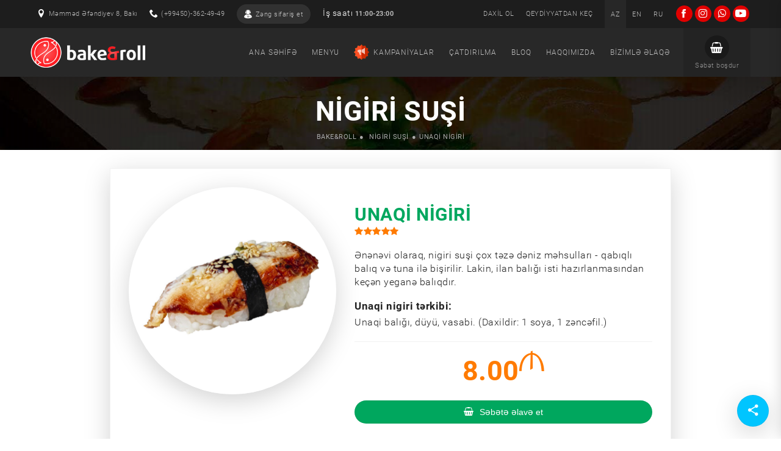

--- FILE ---
content_type: text/html; charset=UTF-8
request_url: https://www.bakenroll.az/dish/unaqi-nigiri
body_size: 74086
content:
<!DOCTYPE html><html lang="az"><head><meta charset="utf-8"><title> Unaqi nigiri • Bakenroll.az</title><meta name="google-site-verification" content="Axjr-YpUmp-M89ixbBHR12_LG5iBERx3oWLpTc8N2_M"><meta name="viewport" content="initial-scale=1, user-scalable=1, width=device-width"><meta name="mobile-web-app-capable" content="yes"><meta name="apple-mobile-web-app-capable" content="yes"><meta name="apple-touch-fullscreen" content="yes"><meta name="apple-mobile-web-app-status-bar-style" content="#1d1d1d"><meta name="apple-touch-startup-image" content="https://www.bakenroll.az/assets/imgs/favicon.png"><meta name="msapplication-TileImage" content="https://www.bakenroll.az/assets/imgs/favicon.png"><meta name="msapplication-TileColor" content="#1d1d1d"><meta name="msapplication-navbutton-color" content="#1d1d1d"><meta name="theme-color" content="#1d1d1d"><meta name="robots" content="index, follow, noodp, noydir"><meta name="medium" content="restaurant"><meta name="audience" content="all"><meta name="distribution" content="global"><meta name="rating" content="General"><meta name="allow-search" content="yes"><meta name="country" content="Azerbaijan"><meta name="language" content="az"><meta name="content-language" content="az"><meta name="format-detection" content="telephone=no"><meta name="contact" content="info@bakenroll.az"><meta name="reply-to" content="info@bakenroll.az"><meta name="e-mail" content="info@bakenroll.az"><meta name="designer" content="Potensys"><meta name="generator" content="Potensys"><meta name="copyright" content="www.bakenroll.az © 2018 Bütün hüquqlar qorunur"><meta name="description" content=" Ənənəvi olaraq, nigiri suşi çox təzə dəniz məhsulları - qabıqlı balıq və tuna ilə bişirilir. Lakin, ilan balığı isti hazırlanmasından keçən yeganə balıqdır. U"><meta name="keywords" content="Suşi, 24 saat sushi, sushi çatdırılma, pulsuz çatdırılma, Bakıda sushi, sushi baku, suşi set, suşi set, çatdırılma, şorbalar, içkilər, суши Баку, доставка суши в Баку"><meta name="twitter:card" content="summary_large_image"><meta name="twitter:site" content="@www.bakenroll.az"><meta name="twitter:title" content=" Unaqi nigiri • Bakenroll.az"><meta name="twitter:description" content=" Ənənəvi olaraq, nigiri suşi çox təzə dəniz məhsulları - qabıqlı balıq və tuna ilə bişirilir. Lakin, ilan balığı isti hazırlanmasından keçən yeganə balıqdır. U"><meta name="twitter:url" content="https://www.bakenroll.az/dish/unaqi-nigiri"><meta name="twitter:domain" content="www.bakenroll.az"><meta name="twitter:creator" content="@www.bakenroll.az"><meta name="twitter:image" content=" https://www.bakenroll.az/image/nigiri-unaqi.jpg"><meta name="twitter:account_id" content=""><meta property="fb:app_id" content="202883330656041"><meta property="fb:pages" content="1024582494304779"><meta property="fb:admins" content="100000500026593"><meta property="og:type" content="restaurant.restaurant"><meta property="og:title" content=" Unaqi nigiri • Bakenroll.az"><meta property="og:description" content=" Ənənəvi olaraq, nigiri suşi çox təzə dəniz məhsulları - qabıqlı balıq və tuna ilə bişirilir. Lakin, ilan balığı isti hazırlanmasından keçən yeganə balıqdır. U"><meta property="og:url" content="https://www.bakenroll.az/dish/unaqi-nigiri"><meta property="og:site_name" content="www.bakenroll.az"><meta property="og:locale" content="az_AZ"><meta property="restaurant:contact_info:country_name" content="Azerbaijan"><meta property="restaurant:contact_info:region" content="Baku"><meta property="restaurant:contact_info:street_address" content="Məmməd Əfəndiyev 8, Bakı"><meta property="restaurant:contact_info:postal_code" content="AZ 1000"><meta property="restaurant:contact_info:email" content="info@bakenroll.az"><meta property="restaurant:contact_info:website" content="www.bakenroll.az"><meta property="place:location:latitude" content="40.368233"><meta property="place:location:longitude" content="49.83024"><meta property="og:video" content="http://www.youtube.com/v/omQeHsmuLr8"><meta property="og:video:url" content="http://www.youtube.com/v/omQeHsmuLr8"><meta property="og:video:secure_url" content="https://www.youtube.com/v/omQeHsmuLr8"><meta property="og:video:type" content="application/x-shockwave-flash"><meta property="og:video:width" content="1280"><meta property="og:video:height" content="720"><meta property="og:video:tag" content="bakenroll"><meta property="og:video:tag" content="sushi baku"><meta property="og:video:tag" content="sushi azerbaijan"><meta property="og:video:tag" content="sushi restoranı"><meta property="og:image" content=" https://www.bakenroll.az/image/nigiri-unaqi.jpg"><meta property="og:image:secure_url" content=" https://www.bakenroll.az/image/nigiri-unaqi.jpg"><meta property="og:image:type" content="image/png"><meta property="og:image:width" content="920"><meta property="og:image:height" content="520"><meta property="og:image:alt" content="Bakıda Onlayn Suşi Sifarişi və Pulsuz Çatdırılma"><link rel="canonical" href="https://www.bakenroll.az/dish/unaqi-nigiri"><link href="https://www.bakenroll.az/dish/unaqi-nigiri" rel="alternate" hreflang="x-default"><link href="https://www.bakenroll.az/en/dish/unaqi-nigiri" rel="alternate" hreflang="en" type="text/html"><link href="https://www.bakenroll.az/ru/dish/unagi-nigiri" rel="alternate" hreflang="ru" type="text/html"><link rel="preload" href="https://www.bakenroll.az/manifest.json" crossorigin as="manifest"><link rel="manifest" href="https://www.bakenroll.az/manifest.json" crossorigin><link rel="preconnect dns-prefetch" href="//www.bakenroll.az" crossorigin><link rel="preconnect dns-prefetch" href="//www.youtube.com" crossorigin><link rel="preconnect dns-prefetch" href="//www.facebook.com" crossorigin><link rel="preconnect dns-prefetch" href="//connect.facebook.net" crossorigin><link rel="preconnect dns-prefetch" href="//www.twitter.com" crossorigin><link rel="preconnect dns-prefetch" href="//ajax.googleapis.com" crossorigin><link rel="preconnect dns-prefetch" href="//www.google-analytics.com" crossorigin><link rel="preconnect dns-prefetch" href="//ajax.cloudflare.com" crossorigin><link rel="preload" href="https://www.bakenroll.az/assets/fonts/roboto/Roboto-Light.woff2" type="font/woff2" crossorigin as="font"><link rel="preload" href="https://www.bakenroll.az/assets/fonts/roboto/Roboto-Regular.woff2" type="font/woff2" crossorigin as="font"><link rel="preload" href="https://www.bakenroll.az/assets/fonts/roboto/Roboto-Bold.woff2" type="font/woff2" crossorigin as="font"><link rel="preload" href="https://www.bakenroll.az/assets/fonts/icomoon/icomoon.ttf" type="font/woff2" crossorigin as="font"><link rel="preload" href="https://www.bakenroll.az/assets/js/jquery-3.4.1.min.js" as="script"><link rel="preload" href="https://www.bakenroll.az/assets/js/passive-elements.min.js" as="script"><link rel="preload" href="https://www.bakenroll.az/assets/js/owl.carousel.min.js" as="script"><link rel="preload" href="https://www.bakenroll.az/assets/js/lazyload.min.js" as="script"><link rel="preload" href="https://www.bakenroll.az/assets/js/wow.min.js" as="script"><link rel="preload" href="https://www.bakenroll.az/assets/js/pi.min.js" as="script"><link rel="preload" href="https://www.bakenroll.az/assets/js/sticky.min.js" as="script"><link rel="preload" href="https://www.bakenroll.az/assets/js/master.min.js" as="script"><link rel="preload" href="https://www.bakenroll.az/assets/js/popper.min.js" as="script"><link rel="preload" href="https://www.bakenroll.az/assets/js/tooltip.min.js" as="script"><link rel="preload" href="https://www.bakenroll.az/local-gtag.js" as="script"><link rel="preload" href="https://www.bakenroll.az/local-ga.js" as="script"><link rel="preload" href="https://www.bakenroll.az/local-fbevents.js" as="script"><link rel="shortcut icon" href="https://www.bakenroll.az/assets/imgs/favicon-48x48.png"><link rel="apple-touch-icon" href="https://www.bakenroll.az/assets/imgs/favicon-48x48.png"><script type="application/ld+json">{ "@context": "https://schema.org", "@type": "Restaurant", "image": " https://www.bakenroll.az/image/nigiri-unaqi.jpg", "@id": "www.bakenroll.az", "name": "Bakenroll.az • Bakıda Onlayn Suşi Sifarişi və Pulsuz Çatdırılma", "address": {"@type": "PostalAddress","streetAddress": "Məmməd Əfəndiyev 8, Bakı","addressLocality": "BAKU","addressRegion": "CIS","postalCode": "AZ 1083","addressCountry": "Azerbaijan" }, "review": {"@type": "Review","reviewRating": { "@type": "Rating", "ratingValue": "5", "bestRating": "5"},"author": { "@type": "Person", "name": "Kamal Balayev"} }, "aggregateRating": {"@type": "AggregateRating","ratingValue": "4.9","bestRating": "5","reviewCount": "115" }, "geo": {"@type": "GeoCoordinates","latitude": 40.368233,"longitude": 49.83024 },"telephone": "(+99450)-362-49-49", "email": "info@bakenroll.az",  "servesCuisine": "Yapon mətbəxi, Asiya mətbəxi", "priceRange": "8.00 AZN", "potentialAction": [{ "@type": "OrderAction", "deliveryMethod": [ "http://purl.org/goodrelations/v1#DeliveryModePickUp", "http://purl.org/goodrelations/v1#DeliveryModeOwnFleet" ], "target": [ {"@type": "EntryPoint","urlTemplate": "https://www.bakenroll.az/dish/unaqi-nigiri","inLanguage": "az","actionPlatform": ["http://schema.org/DesktopWebPlatform","http://schema.org/IOSPlatform","http://schema.org/AndroidPlatform"] } ], "priceSpecification": [ {"@type": "DeliveryChargeSpecification","appliesToDeliveryMethod": "http://purl.org/goodrelations/v1#DeliveryModeOwnFleet","priceCurrency": "AZN","price": "0","eligibleTransactionVolume": [{"@type": "PriceSpecification","priceCurrency": "AZN","price": "0"} ] } ]} ], "openingHoursSpecification": [{ "@type": "OpeningHoursSpecification", "dayOfWeek": ["Monday","Tuesday","Wednesday","Thursday","Friday", "Saturday", "Sunday" ], "opens": "11:00", "closes": "23:00"} ], "menu": "https://www.bakenroll.az/menu", "acceptsReservations": "True"}</script> <script type="application/ld+json">{"@context": "https://schema.org/","@type": "Product","name": "Unaqi nigiri","image": ["https://www.bakenroll.az/image/nigiri-unaqi.jpg"],"description": "Ənənəvi olaraq, nigiri suşi çox təzə dəniz məhsulları - qabıqlı balıq və tuna ilə bişirilir. Lakin, ilan balığı isti hazırlanmasından keçən yeganə balıqdır.","sku": "362145","mpn": "362145","brand": {"@type": "Thing","name": "Bake%Roll"},"review": {"@type": "Review","reviewRating": {"@type": "Rating","ratingValue": "5","bestRating": "5","worstRating": "1"},"author": {"@type": "Organization","name": " Unaqi nigiri • Bakenroll.az"}},"aggregateRating": {"@type": "AggregateRating","ratingValue": "4.9","reviewCount": "115"},"offers": {"@type": "Offer","url": "https://www.bakenroll.az/image/nigiri-unaqi.jpg","priceCurrency": "AZN","price": "8.00","priceValidUntil": "2020-12-31","itemCondition": "https://schema.org/UsedCondition","availability": "http://schema.org/InStock","seller": {"@type": "Organization","name": " Unaqi nigiri • Bakenroll.az"}}} </script><style> ﻿@font-face{font-family:Roboto;src:url("/assets/fonts/roboto/Roboto-Thin.eot");src:url("/assets/fonts/roboto/Roboto-Thin.woff2") format("woff2"),url("/assets/fonts/roboto/Roboto-Thin.woff") format("woff"),url("/assets/fonts/roboto/Roboto-Thin.ttf") format("truetype"),url("/assets/fonts/roboto/Roboto-Thin.svg#robotothin") format("svg"),url("/assets/fonts/roboto/Roboto-Thin.eot?#iefix") format("embedded-opentype");font-weight:200}@font-face{font-family:Roboto;src:url("/assets/fonts/roboto/Roboto-Light.eot");src:url("/assets/fonts/roboto/Roboto-Light.woff2") format("woff2"),url("/assets/fonts/roboto/Roboto-Light.woff") format("woff"),url("/assets/fonts/roboto/Roboto-Light.ttf") format("truetype"),url("/assets/fonts/roboto/Roboto-Light.svg#robotolight") format("svg"),url("/assets/fonts/roboto/Roboto-Light.eot?#iefix") format("embedded-opentype");font-weight:300}@font-face{font-family:Roboto;src:url("/assets/fonts/roboto/Roboto-Regular.eot");src:url("/assets/fonts/roboto/Roboto-Regular.woff2") format("woff2"),url("/assets/fonts/roboto/Roboto-Regular.woff") format("woff"),url("/assets/fonts/roboto/Roboto-Regular.ttf") format("truetype"),url("/assets/fonts/roboto/Roboto-Regular.svg#robotoregular") format("svg"),url("/assets/fonts/roboto/Roboto-Regular.eot?#iefix") format("embedded-opentype");font-weight:400}@font-face{font-family:Roboto;src:url("/assets/fonts/roboto/Roboto-Medium.eot");src:url("/assets/fonts/roboto/Roboto-Medium.woff2") format("woff2"),url("/assets/fonts/roboto/Roboto-Medium.woff") format("woff"),url("/assets/fonts/roboto/Roboto-Medium.ttf") format("truetype"),url("/assets/fonts/roboto/Roboto-Medium.svg#robotomedium") format("svg"),url("/assets/fonts/roboto/Roboto-Medium.eot?#iefix") format("embedded-opentype");font-weight:500}@font-face{font-family:Roboto;src:url("/assets/fonts/roboto/Roboto-Bold.eot");src:url("/assets/fonts/roboto/Roboto-Bold.woff2") format("woff2"),url("/assets/fonts/roboto/Roboto-Bold.woff") format("woff"),url("/assets/fonts/roboto/Roboto-Bold.ttf") format("truetype"),url("/assets/fonts/roboto/Roboto-Bold.svg#robotobold") format("svg"),url("/assets/fonts/roboto/Roboto-Bold.eot?#iefix") format("embedded-opentype");font-weight:700}html{-webkit-tap-highlight-color:transparent;-webkit-text-size-adjust:100%;-ms-text-size-adjust:100%}html *{-webkit-overflow-scrolling:touch;-webkit-font-smoothing:antialiased;-moz-osx-font-smoothing:grayscale}*{-webkit-box-sizing:border-box;-moz-box-sizing:border-box;box-sizing:border-box;outline:none;text-decoration:none;will-change:scroll-position}:after,:before{-webkit-box-sizing:border-box;-moz-box-sizing:border-box;box-sizing:border-box}body{padding:0;margin:0;font-size:14px;font-family:"Roboto",serif;text-rendering:optimizeLegibility;scroll-behavior:smooth}h1,.h1,h2,.h2,h3,.h3,h4,.h4,h5,.h5,h6,.h6{margin-top:0;margin-bottom:15px;line-height:1;font-weight:normal}h1,.h1{font-size:2.5rem}h2,.h2{font-size:2rem}h3,.h3{font-size:1.75rem}h4,.h4{font-size:1.5rem}h5,.h5{font-size:1.25rem}h6,.h6{font-size:1rem}p{margin-top:0;margin-bottom:15px}a{color:#0097fc}a:active,a:hover{outline:0}a:hover,a:focus{color:#23527c}pre{overflow:auto;background-color:#f9f9f9;padding:15px;margin-bottom:1rem}abbr[title]{border-bottom:1px dotted}b,strong{font-weight:700}small,.small{font-size:80%}sub,sup{position:relative;font-size:75%;line-height:0;vertical-align:baseline}sup{top:-0.5em}sub{bottom:-0.25em}i{font-style:normal}[class^="icon-"],[class*="icon-"]{display:inline-block;font-size:inherit;-webkit-font-smoothing:antialiased;-moz-osx-font-smoothing:grayscale}u{text-decoration:underline}s,strike,del{text-decoration:line-through}mark{color:#000;background:#ff0}code{padding:.3rem .4rem;font-size:90%;color:#bd4147;background-color:#f8f9fa;-webkit-border-radius:.25rem;-moz-border-radius:.25rem;border-radius:.25rem}kbd{padding:.4rem .5rem;font-size:100%;font-weight:700;color:#fff;background-color:#212529;-webkit-border-radius:.2rem;-moz-border-radius:.2rem;border-radius:.2rem}dfn{font-style:italic}label{font-weight:bold;letter-spacing:.5px;margin-bottom:5px;display:inline-block}address{font-style:normal}blockquote{margin:0 20px 1rem;font-size:1.25rem;border-left:5px solid #e20000;padding:10px 15px 10px 20px}blockquote:after{content:'';display:table;clear:both}blockquote footer{display:block;font-size:80%;color:#595959;font-weight:bold}blockquote footer.right{text-align:right}blockquote footer:before{content:'—';margin-right:10px}hr{margin-top:1rem;margin-bottom:1rem;float:left;width:100%;border-top:1px solid #ccc}[hidden],template{display:none !important}iframe[seamless]{display:block}svg:not(:root){overflow:hidden}figure{margin:0 0 15px}figure figcaption{margin-top:5px;text-align:center;color:#595959;font-style:italic;font-size:14px}img{display:inline-block;vertical-align:middle;visibility:visible}img:not([src]){background-color:rgba(0,0,0,0.03);cursor:none !important;pointer-events:none}img.image-error{background:rgba(0,0,0,0.03) url("[data-uri]") no-repeat center;background-size:40% auto;cursor:none !important;pointer-events:none}@-moz-document url-prefix(){img:-moz-loading{visibility:hidden}}.cover,.thumb{position:relative;overflow:hidden}.cover.hover,.thumb.hover{background-color:#000}.cover img,.thumb img{position:absolute;top:0;left:0;width:100%;height:100%;object-fit:cover;-o-object-fit:cover;object-position:center;-o-object-position:center;-webkit-transition:all 0.3s;-moz-transition:all 0.3s;-ms-transition:all 0.3s;-o-transition:all 0.3s;transition:all 0.3s}.cover.contain img,.thumb.contain img{object-fit:contain !important;-o-object-fit:contain !important}.cover .thumb-icon,.thumb .thumb-icon{position:absolute;width:50px;height:50px;line-height:50px;right:50%;top:50%;padding-left:6px;font-size:22px;text-align:center;color:#fff;z-index:1;opacity:.7;-webkit-border-radius:50%;-moz-border-radius:50%;border-radius:50%;-webkit-transform:translate(50%, -50%);-moz-transform:translate(50%, -50%);-ms-transform:translate(50%, -50%);-o-transform:translate(50%, -50%);transform:translate(50%, -50%);-webkit-transition:all 0.3s;-moz-transition:all 0.3s;-ms-transition:all 0.3s;-o-transition:all 0.3s;transition:all 0.3s}.item:hover .thumb.hover img,.item:hover .cover.hover img{opacity:.8}.item:hover .thumb.scale img,.item:hover .cover.scale img{-webkit-transform:scale(1.1);-moz-transform:scale(1.1);-ms-transform:scale(1.1);-o-transform:scale(1.1);transform:scale(1.1)}.item:hover .thumb .thumb-icon,.item:hover .cover .thumb-icon{opacity:1;filter:alpha(opacity=65)}.item .thumb .top{position:absolute;top:0;left:0;width:100%;z-index:1}@media (max-width: 575px){.item .thumb .thumb-icon.xs{width:36px;height:36px;line-height:36px;padding-left:4px;font-size:16px}}.caption{position:absolute;bottom:0;left:0;width:100%}.caption .title{color:#fff !important;font-weight:bold;text-shadow:1px 1px 0 #000}.caption .label{padding:4px 10px;display:inline-block;margin-bottom:5px;font-size:12px;background:#ff7b00;font-weight:normal;letter-spacing:1px;color:#fff}.caret{position:relative;padding-right:25px !important}.caret:after{content:'';position:absolute;right:5px;top:calc(50% - 3px);border-top:5px solid rgba(0,0,0,0.3);border-bottom:0 solid transparent;border-left:4px solid transparent;border-right:4px solid transparent;-webkit-transition:all 0.3s;-moz-transition:all 0.3s;-ms-transition:all 0.3s;-o-transition:all 0.3s;transition:all 0.3s}.caret.bg-special:after,.caret.bg-black:after,.caret.bg-red:after,.caret.bg-orange:after,.caret.bg-blue:after,.caret.bg-green:after{border-top-color:#fff}.open>.caret:after,.caret.active:after{-webkit-transform:rotate(180deg);-moz-transform:rotate(180deg);-ms-transform:rotate(180deg);-o-transform:rotate(180deg);transform:rotate(180deg)}.badge{padding:2px 7px;display:inline-block;line-height:normal;color:#fff;font-size:11px;text-transform:uppercase;letter-spacing:1px;-webkit-border-radius:12px;-moz-border-radius:12px;border-radius:12px}.disabled,[disabled]{cursor:not-allowed;pointer-events:none;-webkit-box-shadow:none;-moz-box-shadow:none;box-shadow:none;-webkit-user-select:none;-moz-user-select:none;-ms-user-select:none;user-select:none;opacity:.65;filter:alpha(opacity=65)}ul,ol{margin-top:0;margin-bottom:1rem;padding-left:30px}ul.type-none,ol.type-none{list-style-type:none}ul.type-circle,ol.type-circle{list-style-type:circle}ul.type-disc,ol.type-disc{list-style-type:disc}ul.type-square,ol.type-square{list-style-type:square}ul.list li:not(:last-child),ol.list li:not(:last-child){border-bottom:1px solid rgba(0,0,0,0.05)}ul.list li a,ol.list li a{display:block;padding:10px 15px;color:#333}ul.list li.active a,ol.list li.active a{background-color:#f2f2f2 !important}ul.list li:hover>a,ol.list li:hover>a{background-color:#f9f9f9}select.btn{min-height:38px}input::-webkit-input-placeholder,input::-moz-placeholder,input:-ms-input-placeholder,input:-moz-placeholder{color:#868e96}input::-moz-focus-inner{padding:0;border:0}input[type=number]::-webkit-inner-spin-button,input[type=number]::-webkit-outer-spin-button{height:auto}input[type=search]{-webkit-appearance:textfield}input[type=search]::-webkit-search-cancel-button,input[type=search]::-webkit-search-decoration{-webkit-appearance:none}input[type=button],input[type=reset],input[type=submit]{-webkit-appearance:button;cursor:pointer}input[disabled]{cursor:default}.input{width:100%;min-height:38px;display:block;position:relative;background-color:#fff;border:1px solid rgba(0,0,0,0.05);padding:8px 12px;overflow:hidden;line-height:1.42857143;font-family:inherit;-webkit-border-radius:0;-moz-border-radius:0;border-radius:0}.input:focus{border-color:rgba(0,0,0,0.2)}.m-input-group .input-wrap{width:100%;flex:1 1 auto;position:relative;border-bottom:1px solid rgba(0,0,0,0.05)}.m-input-group .input-wrap label{position:absolute;margin:0;left:0;top:12px;font-size:small;font-weight:normal;color:#595959;-webkit-transition:all 0.3s;-moz-transition:all 0.3s;-ms-transition:all 0.3s;-o-transition:all 0.3s;transition:all 0.3s;-webkit-user-select:none;-moz-user-select:none;-ms-user-select:none;user-select:none;pointer-events:none}.m-input-group .input{width:100% !important;padding-left:0 !important;padding-right:0 !important;background-color:transparent;border-color:transparent}.m-input-group .input:focus ~ label,.m-input-group .input:valid ~ label,.m-input-group .input.valid ~ label{top:-10px;color:#999;font-size:80%}.m-input-group .input:focus ~ .line,.m-input-group .input:valid ~ .line,.m-input-group .input.valid ~ .line{width:100%}.m-input-group .input.invalid ~ label{color:red !important}.m-input-group .input.invalid ~ .line{background-color:red !important}.m-input-group .input ~ .line{display:block;position:absolute;height:2px;width:0;left:0;bottom:-2px;background-color:#0085ff;-webkit-transition:all 0.3s;-moz-transition:all 0.3s;-ms-transition:all 0.3s;-o-transition:all 0.3s;transition:all 0.3s}.m-input-group .input-group-addon,.m-input-group .input-group-btn .btn{margin:0 !important;border:0 !important;text-align:center;min-width:38px}.m-input-group .input-group-addon:first-child{padding-right:10px;padding-left:0 !important}.m-input-group .input-group-addon i{width:100%}.m-input-group .input-group-btn .btn{padding-left:0;padding-right:0}button{overflow:visible;text-transform:none;-webkit-appearance:button;cursor:pointer}button[disabled]{cursor:default}button::-moz-focus-inner{padding:0;border:0}.btn{display:inline-block;background:none;border:1px solid rgba(0,0,0,0.05);padding:8px 14px;font-size:14px;text-align:center;vertical-align:middle;cursor:pointer;line-height:1.42857143;white-space:nowrap;-webkit-user-select:none;-moz-user-select:none;-ms-user-select:none;user-select:none}.btn:active{-webkit-box-shadow:inset 0 3px 5px rgba(0,0,0,0.175);-moz-box-shadow:inset 0 3px 5px rgba(0,0,0,0.175);box-shadow:inset 0 3px 5px rgba(0,0,0,0.175)}.btn.lg{padding:10px 16px;font-size:1.15rem}@media (max-width: 768px){.btn.lg{padding:11px 15px;font-size:1rem}.btn.lg.circle{width:48px !important;height:48px !important}}.btn.xs{padding:6px 12px;font-size:.75rem;letter-spacing:.5px}.btn.circle{-webkit-border-radius:50%;-moz-border-radius:50%;border-radius:50%;width:38px;height:38px;line-height:22px;padding-left:0 !important;padding-right:0 !important;text-align:center}.btn.circle.lg{width:52px;height:52px}.btn.circle.xs{padding:0 !important;width:32px;height:32px;line-height:32px}.btn.circle.block{text-align:center;width:100%}.btn-file{position:relative;overflow:hidden}.btn-file input[type=file]{position:absolute;top:0;right:0;min-width:100%;min-height:100%;font-size:100px;text-align:right;filter:alpha(opacity=0);opacity:0;outline:0;background:white;cursor:inherit;display:block}.input-group{display:-ms-flexbox;display:flex;width:100%}.input-group .input-group .input,.input-group .input-group-addon,.input-group .input-group-btn{display:flex;align-items:center}.input-group .input{width:1%;flex:1 1 auto}.input-group .input-group-addon,.input-group .input-group-btn{white-space:nowrap;vertical-align:middle}.input-group .input-group-addon{padding:8px 12px;font-size:1rem;color:#595959;border:1px solid rgba(0,0,0,0.05)}.input-group .input-group-addon:first-child{border-right:0}.input-group .input-group-addon:last-child{border-left:0}.input-group .input-group-btn{position:relative;white-space:nowrap}.input-group .input-group-btn>.btn{position:relative}.input-group .input-group-btn>.btn:active,.input-group .input-group-btn>.btn:focus,.input-group .input-group-btn>.btn:hover{z-index:2}.input-group .input-group-btn>.btn+.btn{margin-left:-1px}.input-group .input-group-btn:first-child>.btn,.input-group .input-group-btn:first-child>.btn-group{margin-right:-1px}.input-group .input-group-btn:last-child>.btn,.input-group .input-group-btn:last-child>.btn-group{z-index:2;margin-left:-1px}.input-count-box{position:relative}.input-count-box .max-length{content:attr(data-limit);position:absolute;right:10px;top:14px;bottom:inherit;background-color:#e8e8e8;color:#595959;font-size:10px;font-weight:bold;min-width:initial;width:auto;padding:1px 7px;z-index:3;-webkit-border-radius:12px;-moz-border-radius:12px;border-radius:12px}.input.has-error{border-color:red !important}.input.has-error+.max-length{background-color:red;color:#fff !important}input[type="checkbox"],input[type="radio"]{transition:all .3s;-webkit-appearance:none;vertical-align:middle;position:relative;outline:none;cursor:pointer;margin:0}input[type="checkbox"]:before,input[type="checkbox"]:before,input[type="radio"]:before,input[type="radio"]:before{-webkit-transition:all 0.3s;-moz-transition:all 0.3s;-ms-transition:all 0.3s;-o-transition:all 0.3s;transition:all 0.3s;vertical-align:middle}input[type="checkbox"].switch,input[type="radio"].switch{position:relative;border-radius:50px;width:38px;height:12px;background-color:rgba(0,0,0,0.1)}input[type="checkbox"].switch:before,input[type="radio"].switch:before{content:'';display:block;width:20px;height:20px;background-color:#fff;margin:-4px 0;-webkit-box-shadow:0 0 1px #000;-moz-box-shadow:0 0 1px #000;box-shadow:0 0 1px #000;-webkit-border-radius:50%;-moz-border-radius:50%;border-radius:50%}input[type="checkbox"].switch:checked,input[type="radio"].switch:checked{background:rgba(226,0,0,0.3)}input[type="checkbox"].switch:checked:before,input[type="radio"].switch:checked:before{margin-left:47% !important;background-color:#e20000}input[type="checkbox"].ckbox+label,input[type="checkbox"].switch+label,input[type="radio"].ckbox+label,input[type="radio"].switch+label{padding-left:10px;margin:0 !important;vertical-align:middle;font-weight:normal;cursor:pointer}input[type="checkbox"][aria-label]:after,input[type="radio"][aria-label]:after{content:attr(aria-label);vertical-align:middle;font-weight:bold;padding-left:10px}input[type="checkbox"].ckbox:before{content:"";font-family:"icomoon";width:18px;height:18px;display:inline-block;background-color:rgba(255,255,255,0.1);border:1px solid rgba(0,0,0,0.2);line-height:17px;color:#fff;text-align:center;font-size:0;-webkit-border-radius:2px;-moz-border-radius:2px;border-radius:2px}input[type="checkbox"].ckbox:checked:before{font-size:12px;background-color:#e20000}input[type="checkbox"].ckbox.lg:before{width:25px;height:25px;line-height:25px;-webkit-border-radius:3px;-moz-border-radius:3px;border-radius:3px}input[type="checkbox"].ckbox.lg:checked:before{font-size:17px;background-color:#e20000}input[type="radio"].ckbox{width:18px;height:18px;line-height:18px;text-align:center;background-color:rgba(255,255,255,0.1);border:1px solid rgba(0,0,0,0.2);-webkit-border-radius:50%;-moz-border-radius:50%;border-radius:50%}input[type="radio"].ckbox:checked{border-color:#e20000}input[type="radio"].ckbox:checked:before{width:12px;height:12px;margin:2px}input[type="radio"].ckbox:before{content:'';display:block;width:0;height:0;margin:8px;-webkit-border-radius:50%;-moz-border-radius:50%;border-radius:50%;background-color:#e20000}.iOS [type="checkbox"].switch,.iOS [type="radio"].switch{height:22px !important;border:2px solid transparent}.iOS [type="checkbox"].switch:before,.iOS [type="radio"].switch:before{width:18px;height:18px;margin:0;background-color:#fff !important;-webkit-box-shadow:none !important;-moz-box-shadow:none !important;box-shadow:none !important}.iOS [type="checkbox"].switch:checked,.iOS [type="radio"].switch:checked{background-color:#e20000}.iOS [type="checkbox"].switch.lg,.iOS [type="radio"].switch.lg{width:60px;height:32px !important}.iOS [type="checkbox"].switch.lg:before,.iOS [type="radio"].switch.lg:before{width:28px;height:28px}label:not(:empty) [type="checkbox"],label:not(:empty) [type="radio"]{margin-right:10px !important}.rating{border:none;padding:0 !important;margin:0}.rating>input{display:none}.rating>label:before{margin:0 2px;font-size:30px;line-height:30px;display:inline-block;font-family:"icomoon",serif;content:""}.rating.xs>label:before{font-size:20px;line-height:20px}.rating.sm>label:before{font-size:25px;line-height:25px}.rating>.half:before{font-family:"icomoon",serif;content:"";position:absolute}.rating>label{font-weight:300;color:#595959;float:right;margin:0}.rating>input:checked ~ label,.rating:not(:checked)>label:hover,.rating:not(:checked)>label:hover ~ label{color:#ff7b00}.rating>input:checked ~ label:before,.rating:not(:checked)>label:hover:before,.rating:not(:checked)>label:hover ~ label:before{content:""}.rating>input:checked+label:hover,.rating>input:checked ~ label:hover,.rating>label:hover ~ input:checked ~ label,.rating>input:checked ~ label:hover ~ label{color:#ff7b00}.rating-stars{position:relative;width:88px;min-width:88px;height:15px;line-height:15px;font-size:15px;color:#ff7b00;white-space:nowrap;z-index:0}.rating-stars.md{font-size:22px;height:22px;line-height:22px;width:140px;min-width:140px}.rating-stars:before{font-family:"icomoon",serif;content:"" "" "" "" "";color:rgba(168,168,168,0.4);position:absolute;left:0;top:0;display:block;z-index:1}.rating-stars span{position:relative;width:0;height:15px;line-height:15px;display:block;overflow:hidden;-webkit-transition:all 0.3s;-moz-transition:all 0.3s;-ms-transition:all 0.3s;-o-transition:all 0.3s;transition:all 0.3s}.rating-stars span:before{font-family:"icomoon",serif;content:"" "" "" "" "";position:absolute;left:0;top:0;padding:0;color:#ff7b00;z-index:2}.rating-stars.md span{height:22px;line-height:22px}.rating-stars:before,.rating-stars span:before{letter-spacing:3px}.rating-stars.md:before,.rating-stars.md span:before{letter-spacing:7px}.rating-stars+.rating-count small{display:inherit;vertical-align:middle;font-size:13px;line-height:18px}.progress{width:100%;height:10px;background-color:rgba(0,0,0,0.1)}.progress .progress-bar{height:10px;width:0;-webkit-transition:width 0.2s ease;-moz-transition:width 0.2s ease;-ms-transition:width 0.2s ease;-o-transition:width 0.2s ease;transition:width 0.2s ease}@media (max-width: 767px){.progress{line-height:1rem}.progress .progress-bar{height:1rem;line-height:1rem}}.breadcrumb{display:inline-flex;line-height:normal;white-space:nowrap;overflow:hidden;text-overflow:ellipsis;list-style-type:none;padding-left:0;margin-top:0;margin-bottom:0}.breadcrumb>li{display:inline-block;vertical-align:middle;font-size:11px;letter-spacing:.5px;text-transform:uppercase}.breadcrumb>li+li:before{padding:0 5px;color:rgba(0,0,0,0.3);content:"●"}.breadcrumb>li,.breadcrumb>li a{color:#595959}.breadcrumb.white>li+li:before,.breadcrumb.white>.active,.breadcrumb.white>li,.breadcrumb.white>li a{color:rgba(255,255,255,0.6) !important}.pagination-nav ul{width:100%;list-style-type:none;text-align:center}.pagination-nav li{display:inline-block}.pagination-nav a,.pagination-nav [role="separator"]{display:inline-block;width:40px;height:40px;line-height:42px;color:#595959;cursor:default;-webkit-border-radius:50px;-moz-border-radius:50px;border-radius:50px;-webkit-transition:all 0.3s;-moz-transition:all 0.3s;-ms-transition:all 0.3s;-o-transition:all 0.3s;transition:all 0.3s}.pagination-nav .first a,.pagination-nav .last a{-webkit-border-radius:50px;-moz-border-radius:50px;border-radius:50px;border:2px solid #e20000;font-size:13px;color:#e20000;font-weight:bold;width:auto;min-width:40px;padding:0 10px;line-height:36px;cursor:pointer}.pagination-nav .first a:hover,.pagination-nav .last a:hover{background-color:#e20000 !important;color:#fff}.pagination-nav .page-numbers{display:inline-block}.pagination-nav .page-numbers a[href]:hover{background:rgba(0,0,0,0.1);cursor:pointer}.pagination-nav .page-numbers a.active{background:#e20000 !important;color:#fff}@media (max-width: 767px){.pagination-nav a,.pagination-nav [role="separator"]{width:30px;height:30px;line-height:32px}.pagination-nav .first a,.pagination-nav .last a{line-height:26px;min-width:30px}}.tooltip{position:absolute;z-index:1070;display:block;margin:0;font-family:-apple-system, BlinkMacSystemFont, "Segoe UI", Roboto, "Helvetica Neue", Arial, sans-serif, "Apple Color Emoji", "Segoe UI Emoji", "Segoe UI Symbol";font-style:normal;font-weight:400;line-height:1.5;text-align:left;text-decoration:none;text-shadow:none;text-transform:none;letter-spacing:normal;word-break:normal;word-spacing:normal;white-space:normal;line-break:auto;font-size:.875rem;word-wrap:break-word;opacity:0}.tooltip.show{opacity:.9}.tooltip .arrow{position:absolute;display:block;width:.8rem;height:.4rem}.tooltip .arrow::before{position:absolute;content:"";border:solid transparent}.tooltip.bs-tooltip-top,.tooltip.bs-tooltip-auto[x-placement^="top"]{padding:.4rem 0}.tooltip.bs-tooltip-top .arrow,.tooltip.bs-tooltip-auto[x-placement^="top"] .arrow{bottom:0}.tooltip.bs-tooltip-top .arrow::before,.tooltip.bs-tooltip-auto[x-placement^="top"] .arrow::before{top:0;border-width:.4rem .4rem 0;border-top-color:#000}.tooltip.bs-tooltip-right,.tooltip.bs-tooltip-auto[x-placement^="right"]{padding:0 .4rem}.tooltip.bs-tooltip-right .arrow,.tooltip.bs-tooltip-auto[x-placement^="right"] .arrow{left:0;width:.4rem;height:.8rem}.tooltip.bs-tooltip-right .arrow::before,.tooltip.bs-tooltip-auto[x-placement^="right"] .arrow::before{right:0;border-width:.4rem .4rem .4rem 0;border-right-color:#000}.tooltip.bs-tooltip-bottom,.tooltip.bs-tooltip-auto[x-placement^="bottom"]{padding:.4rem 0}.tooltip.bs-tooltip-bottom .arrow,.tooltip.bs-tooltip-auto[x-placement^="bottom"] .arrow{top:0}.tooltip.bs-tooltip-bottom .arrow::before,.tooltip.bs-tooltip-auto[x-placement^="bottom"] .arrow::before{bottom:0;border-width:0 .4rem .4rem;border-bottom-color:#000}.tooltip.bs-tooltip-left,.tooltip.bs-tooltip-auto[x-placement^="left"]{padding:0 .4rem}.tooltip.bs-tooltip-left .arrow,.tooltip.bs-tooltip-auto[x-placement^="left"] .arrow{right:0;width:.4rem;height:.8rem}.tooltip.bs-tooltip-left .arrow::before,.tooltip.bs-tooltip-auto[x-placement^="left"] .arrow::before{left:0;border-width:.4rem 0 .4rem .4rem;border-left-color:#000}.tooltip .tooltip-inner{max-width:300px;padding:.5rem 1rem;color:#fff;text-align:center;background-color:#000}.panel{width:100%;background-color:#fff;-webkit-box-shadow:0 10px 40px rgba(0,0,0,0.175);-moz-box-shadow:0 10px 40px rgba(0,0,0,0.175);box-shadow:0 10px 40px rgba(0,0,0,0.175)}.panel-header{padding:15px 20px;border-bottom:1px solid rgba(0,0,0,0.05);position:relative}.panel-header .panel-title{font-size:20px;line-height:20px;margin:0;display:block}.panel-body{padding:15px 20px}.panel-footer{padding:10px 20px;border-top:1px solid rgba(0,0,0,0.05)}[class^="panel-"]:after,[class*="panel-"]:after{content:'';display:table !important;clear:both}@media (max-width: 767px){.panel-responsive .panel-header,.panel-responsive .panel-body,.panel-responsive .panel-footer{padding:10px}.panel-responsive .panel-header .panel-title,.panel-responsive .panel-body .panel-title,.panel-responsive .panel-footer .panel-title{font-size:20px}}.modal{display:none;background-color:rgba(0,0,0,0.8);position:fixed;width:100%;height:100%;padding:10px;right:0;bottom:0;z-index:999;overflow:auto}.modal.open{display:flex}.modal .modal-content{width:700px;max-width:100%;margin:auto;position:relative;z-index:1}.modal.lg .modal-content{width:1000px}.modal.xs .modal-content{width:400px}.modal.xs .panel{position:relative}.modal.bottom{padding:0}.modal.bottom .modal-content{position:fixed;bottom:0;left:0;width:100%}.modal.bottom .full-vh{bottom:initial;height:100%}.modal.bottom .full-vh .panel-body{max-height:calc(100% - 55px)}.modal .close{color:#ccc;z-index:999;cursor:pointer}.modal .fixed-close{position:absolute;top:0;right:-40px;width:35px;height:35px;line-height:35px;text-align:center;font-size:20px;background-color:rgba(255,255,255,0.2)}.modal .fixed-close:hover{background-color:rgba(255,255,255,0.3)}.modal .modal-overlay{position:fixed;width:100%;height:100%;left:0;top:0}@media (min-width: 992px){.modal .full-vh .panel-body{max-height:calc(100vh - 128px)}}@media (max-width: 991px){.modal .fixed-close{right:0}}.drop{position:relative;display:inline-block}.drop .drop-menu{min-width:100%;display:none;text-align:left;position:absolute;z-index:990;background-color:#fff;-webkit-box-shadow:0 5px 10px rgba(0,0,0,0.2);-moz-box-shadow:0 5px 10px rgba(0,0,0,0.2);box-shadow:0 5px 10px rgba(0,0,0,0.2)}.drop .drop-menu.right{right:0;left:inherit}.drop .drop-menu.top{bottom:100%}.drop .drop-menu .menu-header{border-bottom:1px solid #ededed;padding:15px}.drop .drop-menu .menu-header+.menu-body{max-height:300px;padding:0}.drop .drop-menu .menu-body{max-height:350px;padding:10px 0;list-style-type:none;margin:0;overflow:auto}.drop .drop-menu .menu-empty{height:150px;text-align:center;color:#595959}.drop .drop-menu .menu-empty i{display:block;font-size:50px;color:rgba(0,0,0,0.2);margin-bottom:10px}.drop .drop-menu .menu-item{display:block;padding:10px 20px;cursor:pointer;white-space:nowrap;color:#222;-webkit-transition:all 0.3s;-moz-transition:all 0.3s;-ms-transition:all 0.3s;-o-transition:all 0.3s;transition:all 0.3s}.drop .drop-menu .menu-item .abbr{display:none}.drop .drop-menu .menu-item.selected{background:#e20000;color:#fff}.drop .drop-menu .menu-item.selected:after{content:'\e944';font-family:plankicon, serif;position:absolute;right:20px;top:calc(50% - 7px)}.drop .drop-menu .menu-item:not(.selected):hover{background:rgba(0,0,0,0.05)}.drop .drop-menu.xs .menu-item{padding:6px 12px !important}.drop .drop-menu .divider{display:block;padding:0;height:1px;margin:10px 0;background-color:rgba(0,0,0,0.1)}.drop .drop-menu .menu-footer{border-top:1px solid #ededed;padding:15px;text-align:center}.drop.select .menu-item{padding-right:50px;position:relative}.drop.hover:hover .drop-menu,.drop.open>.drop-menu{display:block}.tab{width:100%}.tab-nav{width:100%;list-style-type:none;padding:0}.tab-nav:after{content:'';display:table;clear:both}.tab-nav li{float:left}.tab-nav li [role="tab"]{width:100%;font-weight:300;display:block;font-size:18px;position:relative;color:rgba(50,50,50,0.7);white-space:nowrap;cursor:pointer;-webkit-transition:all 0.3s;-moz-transition:all 0.3s;-ms-transition:all 0.3s;-o-transition:all 0.3s;transition:all 0.3s}.tab-nav li [role="tab"] a{color:inherit;display:block}.tab-nav li:last-child [role="tab"]{border-right:0}.tab-nav li.active [role="tab"]{color:#000}.tab-content .tab-panel{display:none}.tab-content .tab-panel.active{display:block}.scrolling-menu{padding:0;margin:0;width:100%;overflow-x:auto;overflow-y:hidden;white-space:nowrap;position:relative;display:-webkit-box;display:-ms-flexbox;display:-webkit-flex;display:flex;flex-wrap:nowrap;-webkit-box-flex:1;-webkit-flex:1 0 auto;-ms-flex:1 0 auto;flex:1 0 auto;text-align:center;list-style-type:none}.scrolling-menu::-webkit-scrollbar{height:0;width:0}.scrolling-menu.style-bordered li [role="tab"]{margin-bottom:1px;border-bottom:2px solid rgba(0,0,0,0.1)}.scrolling-menu li:not(.line){cursor:pointer;-webkit-box-flex:1;-webkit-flex:0 0 auto;-ms-flex:0 0 auto;flex:0 0 auto}.scrolling-menu.justify li:not(.line){-webkit-flex:1 0 auto;-ms-flex:1 0 auto;flex:1 0 auto}.scrolling-menu.center{display:block;text-align:center;max-width:100%}.scrolling-menu.center li:not(.line){display:inline-flex;float:none}.scrolling-menu .menu-item{display:block;width:100%;color:#595959;-webkit-transition:all 0.3s;-moz-transition:all 0.3s;-ms-transition:all 0.3s;-o-transition:all 0.3s;transition:all 0.3s}.scrolling-menu .line{content:'';display:block;position:absolute;height:3px;background-color:#e20000;bottom:0;pointer-events:none;will-change:left, width;-webkit-transition:0.2s ease;-moz-transition:0.2s ease;-ms-transition:0.2s ease;-o-transition:0.2s ease;transition:0.2s ease}@media (min-width: 1200px){.scrolling-menu.justify-xs li:not(.line){-webkit-flex:1 0 auto;-ms-flex:1 0 auto;flex:1 0 auto}.scrolling-menu.center-xs{display:block;text-align:center;max-width:100%}.scrolling-menu.center-xs li:not(.line){display:inline-flex;float:none}}@media (min-width: 992px){.scrolling-menu.justify-lg li:not(.line){-webkit-flex:1 0 auto;-ms-flex:1 0 auto;flex:1 0 auto}.scrolling-menu.center-lg{display:block;text-align:center;max-width:100%}.scrolling-menu.center-lg li:not(.line){display:inline-flex;float:none}}@media (min-width: 768px) and (max-width: 991px){.scrolling-menu.justify-md li:not(.line){-webkit-flex:1 0 auto;-ms-flex:1 0 auto;flex:1 0 auto}.scrolling-menu.center-md{display:block;text-align:center;max-width:100%}.scrolling-menu.center-md li:not(.line){display:inline-flex;float:none}}@media (max-width: 767px){.scrolling-menu.justify-sm li:not(.line){-webkit-flex:1 0 auto;-ms-flex:1 0 auto;flex:1 0 auto}.scrolling-menu.center-sm{display:block;text-align:center;max-width:100%}.scrolling-menu.center-sm li:not(.line){display:inline-flex;float:none}}.collapse-content{display:none}table{border-spacing:0;border-collapse:collapse;background-color:transparent}.table{width:100%;max-width:100%}.table>thead tr th,.table>thead tr td,.table>tbody tr th,.table>tbody tr td{padding:10px;line-height:1.5;vertical-align:middle;border-top:1px solid rgba(0,0,0,0.05)}.table>thead>tr>th{vertical-align:bottom;border-bottom:2px solid rgba(0,0,0,0.05)}.table>tbody+tbody{border-top:2px solid rgba(0,0,0,0.05)}.table.bordered{border:1px solid rgba(0,0,0,0.05)}.table.bordered>thead>tr>th,.table.bordered>tbody>tr>td,.table.bordered>tfoot>tr>td{border:1px solid rgba(0,0,0,0.05)}.table.bordered>thead>tr>td,.table.bordered>thead>tr>th{border-bottom-width:2px}.table.table-striped>tbody>tr:nth-of-type(odd){background-color:#f9f9f9}.table.hovered>tbody>tr:hover{background-color:#f5f5f5}@media screen and (max-width: 767px){.table-responsive{width:100%;min-height:.01%;overflow-x:auto;margin-bottom:15px;-ms-overflow-style:-ms-autohiding-scrollbar;border:1px solid rgba(0,0,0,0.05)}.table-responsive>.table{margin-bottom:0}.table-responsive>.table>tbody>tr>th,.table-responsive>.table>tbody>tr>td,.table-responsive>.table>thead>tr>th,.table-responsive>.table>thead>tr>td{white-space:nowrap}.table-responsive>.bordered{border:0}.table-responsive>.bordered>tbody>tr>th:first-child,.table-responsive>.bordered>tbody>tr>td:first-child,.table-responsive>.bordered>thead>tr>th:first-child,.table-responsive>.bordered>thead>tr>td:first-child{border-left:0}.table-responsive>.bordered>tbody>tr>th:last-child,.table-responsive>.bordered>tbody>tr>td:last-child,.table-responsive>.bordered>thead>tr>th:last-child,.table-responsive>.bordered>thead>tr>td:last-child{border-right:0}.table-responsive>.bordered>tbody>tr>tbody>tr:last-child>td,.table-responsive>.bordered>tbody>tr>tfoot>tr:last-child>td,.table-responsive>.bordered>thead>tr>tbody>tr:last-child>td,.table-responsive>.bordered>thead>tr>tfoot>tr:last-child>td{border-bottom:0}}.responsive{position:relative;display:block;padding:0;overflow:hidden}.responsive .wrap,.responsive object,.responsive embed,.responsive iframe,.responsive video,.responsive canvas{position:absolute;top:0;bottom:0;left:0;width:100%;height:100%;border:0}.responsive:before{display:block;content:""}.pb-in-20:before{padding-top:20%}.pb-in-25:before{padding-top:25%}.pb-in-30:before{padding-top:30%}.pb-in-35:before{padding-top:35%}.pb-in-40:before{padding-top:40%}.pb-in-45:before{padding-top:45%}.pb-in-50:before{padding-top:50%}.pb-in-56:before{padding-top:56.25%}.pb-in-60:before{padding-top:60%}.pb-in-65:before{padding-top:65%}.pb-in-70:before{padding-top:70%}.pb-in-75:before{padding-top:75%}.pb-in-80:before{padding-top:80%}.pb-in-85:before{padding-top:85%}.pb-in-90:before{padding-top:90%}.pb-in-95:before{padding-top:95%}.pb-in-100:before{padding-top:100%}.no-shadow{-webkit-box-shadow:none !important;-moz-box-shadow:none !important;box-shadow:none !important}.no-resize{resize:none}.o-hidden{overflow:hidden}.o-auto{overflow:auto}.o-scroll{overflow:scroll}.no-appearance{-webkit-appearance:none;-moz-appearance:none}.clear:after{content:'';display:table;clear:both}.pointer{cursor:pointer}.zoom-in{cursor:zoom-in}.move{cursor:move}.shadow{-webkit-box-shadow:0 10px 40px rgba(0,0,0,0.175);-moz-box-shadow:0 10px 40px rgba(0,0,0,0.175);box-shadow:0 10px 40px rgba(0,0,0,0.175)}.relative{position:relative}.tr-4s{-webkit-transition:all 0.4s;-moz-transition:all 0.4s;-ms-transition:all 0.4s;-o-transition:all 0.4s;transition:all 0.4s}.tr-3s{-webkit-transition:all 0.3s;-moz-transition:all 0.3s;-ms-transition:all 0.3s;-o-transition:all 0.3s;transition:all 0.3s}.tr-2s{-webkit-transition:all 0.2s;-moz-transition:all 0.2s;-ms-transition:all 0.2s;-o-transition:all 0.2s;transition:all 0.2s}@media (min-width: 992px){.scroll{overflow:auto}.scroll::-webkit-scrollbar{background:none;width:6px;height:0}.scroll::-webkit-scrollbar-thumb{background-color:#ddd !important;-webkit-border-radius:5px;-moz-border-radius:5px;border-radius:5px}}@media (min-width: 992px){*::-webkit-scrollbar{width:10px;height:0}*::-webkit-scrollbar-thumb{background-color:rgba(0,0,0,0.15)}}*::selection{color:#fff;background:#ffafaf}.border{border:1px solid rgba(0,0,0,0.05)}.border-top{border-top:1px solid rgba(0,0,0,0.05)}.border-bottom{border-bottom:1px solid rgba(0,0,0,0.05)}.border-left{border-left:1px solid rgba(0,0,0,0.05)}.border-right{border-right:1px solid rgba(0,0,0,0.05)}.border-0{border:0 !important}.border-top-0{border-top:0 !important}.border-bottom-0{border-bottom:0 !important}.border-left-0{border-left:0 !important}.border-right-0{border-right:0 !important}@media (max-width: 575px){.border-xs{border:1px solid rgba(0,0,0,0.05)}.border-top-xs{border-top:1px solid rgba(0,0,0,0.05)}.border-bottom-xs{border-bottom:1px solid rgba(0,0,0,0.05)}.border-left-xs{border-left:1px solid rgba(0,0,0,0.05)}.border-right-xs{border-right:1px solid rgba(0,0,0,0.05)}}@media (min-width: 576px) and (max-width: 767px){.border-sm{border:1px solid rgba(0,0,0,0.05)}.border-top-sm{border-top:1px solid rgba(0,0,0,0.05)}.border-bottom-sm{border-bottom:1px solid rgba(0,0,0,0.05)}.border-left-sm{border-left:1px solid rgba(0,0,0,0.05)}.border-right-sm{border-right:1px solid rgba(0,0,0,0.05)}}@media (min-width: 768px) and (max-width: 991px){.border-md{border:1px solid rgba(0,0,0,0.05)}.border-top-md{border-top:1px solid rgba(0,0,0,0.05)}.border-bottom-md{border-bottom:1px solid rgba(0,0,0,0.05)}.border-left-md{border-left:1px solid rgba(0,0,0,0.05)}.border-right-md{border-right:1px solid rgba(0,0,0,0.05)}}@media (min-width: 992px){.border-lg{border:1px solid rgba(0,0,0,0.05)}.border-top-lg{border-top:1px solid rgba(0,0,0,0.05)}.border-bottom-lg{border-bottom:1px solid rgba(0,0,0,0.05)}.border-left-lg{border-left:1px solid rgba(0,0,0,0.05)}.border-right-lg{border-right:1px solid rgba(0,0,0,0.05)}}@media (min-width: 1200px){.border-xl{border:1px solid rgba(0,0,0,0.05)}.border-top-xl{border-top:1px solid rgba(0,0,0,0.05)}.border-bottom-xl{border-bottom:1px solid rgba(0,0,0,0.05)}.border-left-xl{border-left:1px solid rgba(0,0,0,0.05)}.border-right-xl{border-right:1px solid rgba(0,0,0,0.05)}}.radius-1{-webkit-border-radius:1px;-moz-border-radius:1px;border-radius:1px}.radius-2{-webkit-border-radius:2px;-moz-border-radius:2px;border-radius:2px}.radius-3{-webkit-border-radius:3px;-moz-border-radius:3px;border-radius:3px}.radius-4{-webkit-border-radius:4px;-moz-border-radius:4px;border-radius:4px}.radius-5{-webkit-border-radius:5px;-moz-border-radius:5px;border-radius:5px}.radius-10{-webkit-border-radius:10px;-moz-border-radius:10px;border-radius:10px}.radius-15{-webkit-border-radius:15px;-moz-border-radius:15px;border-radius:15px}.radius-20{-webkit-border-radius:20px;-moz-border-radius:20px;border-radius:20px}.radius-30{-webkit-border-radius:30px;-moz-border-radius:30px;border-radius:30px}.radius-40{-webkit-border-radius:40px;-moz-border-radius:40px;border-radius:40px}.radius-50p{-webkit-border-radius:50%;-moz-border-radius:50%;border-radius:50%}.float-left{float:left}.float-right{float:right}.float-center{margin-left:auto;margin-right:auto;width:fit-content;width:-moz-fit-content}@media (max-width: 575px){.float-xs-left{float:left}.float-xs-right{float:right}.float-xs-center{margin-left:auto;margin-right:auto;width:fit-content;width:-moz-fit-content}}@media (min-width: 576px) and (max-width: 767px){.float-sm-left{float:left}.float-sm-right{float:right}.float-sm-center{margin-left:auto;margin-right:auto;width:fit-content;width:-moz-fit-content}}@media (min-width: 768px) and (max-width: 991px){.float-md-left{float:left}.float-md-right{float:right}.float-md-center{margin-left:auto;margin-right:auto;width:fit-content;width:-moz-fit-content}}@media (min-width: 992px) and (max-width: 1199px){.float-lg-left{float:left}.float-lg-right{float:right}.float-lg-center{margin-left:auto;margin-right:auto;width:fit-content;width:-moz-fit-content}}@media (min-width: 1200px){.float-xl-left{float:left}.float-xl-right{float:right}.float-xl-center{margin-left:auto;margin-right:auto;width:fit-content;width:-moz-fit-content}}.bg-main{background-color:#e20000 !important;color:#fff !important}.bg-special{background-color:#e20000 !important;color:#fff !important}.bg-tr{background-color:transparent;color:currentColor}.bg-white{background-color:#fff !important;color:#222}.bg-black{background-color:#000 !important}.bg-gray{background-color:#f8f9fa}.bg-gray.dark{background-color:#ddd !important}.bg-red{background-color:red !important}.bg-red.dark{background-color:#c30000 !important}.bg-orange{background-color:#ff7b00 !important}.bg-orange.dark{background-color:#ff3b00 !important}.bg-blue{background-color:#00c5ff !important}.bg-blue .dark{background-color:#0085ff !important}.bg-green{background-color:#00a75e !important}.bg-green .dark{background-color:#007a3b !important}.bg-lgr-btt{background-image:-webkit-linear-gradient(top, rgba(0,0,0,0.01) 0%, rgba(0,0,0,0.9) 80%);background-image:-o-linear-gradient(top, rgba(0,0,0,0.01) 0%, rgba(0,0,0,0.9) 80%);background-image:linear-gradient(to bottom, rgba(0,0,0,0.01) 0%, rgba(0,0,0,0.9) 80%)}.bg-lgr-ttb{background-image:-webkit-linear-gradient(bottom, rgba(0,0,0,0.01) 0%, rgba(0,0,0,0.9) 80%);background-image:-o-linear-gradient(bottom, rgba(0,0,0,0.01) 0%, rgba(0,0,0,0.9) 80%);background-image:linear-gradient(to top, rgba(0,0,0,0.01) 0%, rgba(0,0,0,0.9) 80%)}.bg-special,.bg-black,.bg-red,.bg-orange,.bg-blue,.bg-green{color:#fff}.bg-special a,.bg-black a,.bg-red a,.bg-orange a,.bg-blue a,.bg-green a{color:#fff !important}.bg-fb{background-color:#3b5998 !important;color:#fff !important}.bg-tw{background-color:#1da1f2 !important;color:#fff !important}.bg-gp{background-color:#dd4b39 !important;color:#fff !important}.bg-yt{background-color:#b00 !important;color:#fff !important}.bg-vk{background-color:#45668e !important;color:#fff !important}.bg-ln{background-color:#007bb5 !important;color:#fff !important}.bg-wp{background-color:#4bc235 !important;color:#fff !important}.bg-ins{background:#f09433;background:-moz-linear-gradient(45deg, #f09433 0%, #e6683c 25%, #dc2743 50%, #cc2366 75%, #bc1888 100%);background:-webkit-linear-gradient(45deg, #f09433 0%, #e6683c 25%, #dc2743 50%, #cc2366 75%, #bc1888 100%);background:linear-gradient(45deg, #f09433 0%, #e6683c 25%, #dc2743 50%, #cc2366 75%, #bc1888 100%);filter:progid:DXImageTransform.Microsoft.gradient(startColorstr='#f09433', endColorstr='#bc1888', GradientType=1);color:#fff !important}.text-fb{color:#3b5998 !important}.text-tw{color:#1da1f2 !important}.text-gp{color:#dd4b39 !important}.text-yt{color:#b00 !important}.text-vk{color:#45668e !important}.text-ln{color:#007bb5 !important}.text-wp{color:#4bc235 !important}.text-ins,.text-ins i{color:#bc1888;background:#f09433;background:-moz-linear-gradient(45deg, #f09433 0%, #e6683c 25%, #dc2743 50%, #cc2366 75%, #bc1888 100%);background:-webkit-linear-gradient(45deg, #f09433 0%, #e6683c 25%, #dc2743 50%, #cc2366 75%, #bc1888 100%);background:linear-gradient(45deg, #f09433 0%, #e6683c 25%, #dc2743 50%, #cc2366 75%, #bc1888 100%);filter:progid:DXImageTransform.Microsoft.gradient(startColorstr='#f09433', endColorstr='#bc1888', GradientType=1);-webkit-background-clip:text;-webkit-text-fill-color:transparent}.thin{font-weight:200}.light{font-weight:300}.regular{font-weight:400}.bold{font-weight:600}.text-justify{text-align:justify}.text-lowercase{text-transform:lowercase}.text-uppercase{text-transform:uppercase}.text-capitalize{text-transform:capitalize}.text-left{text-align:left}.text-center{text-align:center}.text-right{text-align:right}.us-none{-webkit-user-select:none;-moz-user-select:none;-ms-user-select:none;user-select:none}.text-main{color:#e20000}.text-special{color:#e20000}.text-black{color:#000}.text-white{color:#fff}.text-gray{color:#595959}.text-red{color:red}.text-green{color:#00a75e}.text-blue{color:#00c5ff}.text-orange{color:#ff7b00}.line-clamp{overflow:hidden;text-overflow:ellipsis;display:-webkit-box;-webkit-box-orient:vertical;-moz-box-orient:vertical;-ms-box-orient:vertical}.line-1{word-break:break-all;-webkit-line-clamp:1;-moz-line-clamp:1;-ms-line-clamp:1;-o-line-clamp:1}.line-2{-webkit-line-clamp:2;-moz-line-clamp:2;-ms-line-clamp:2;-o-line-clamp:2}.line-3{-webkit-line-clamp:3;-moz-line-clamp:3;-ms-line-clamp:3;-o-line-clamp:3}.line-4{-webkit-line-clamp:4;-moz-line-clamp:4;-ms-line-clamp:4;-o-line-clamp:4}.line-5{-webkit-line-clamp:5px;-moz-line-clamp:5px;-ms-line-clamp:5px;-o-line-clamp:5px}.line-6{-webkit-line-clamp:6;-moz-line-clamp:6;-ms-line-clamp:6;-o-line-clamp:6}.break-all{word-break:break-all}.no-wrap{white-space:nowrap}.d-block{display:block}.d-block.center{margin-left:auto;margin-right:auto}.d-in-block{display:inline-block}.d-none{display:none !important}.d-inherit{display:inherit}.d-flex{display:-webkit-flex;display:flex;flex-wrap:wrap;text-align:center}.d-flex-center{display:flex;-webkit-box-pack:center;justify-content:center;-webkit-box-orient:vertical;-webkit-box-direction:normal;flex-direction:column}.d-table{display:table}.d-row{display:table-row}.d-cell{display:table-cell}.v-align-top{vertical-align:top !important}.v-align-middle{vertical-align:middle !important}.v-align-bottom{vertical-align:bottom !important}.v-align-sup{vertical-align:super !important}.v-align-sub{vertical-align:sub !important}.v-align-text-top{vertical-align:text-top !important}.v-align-text-bottom{vertical-align:text-bottom !important}.show-xl,.show-lg,.show-md,.show-sm,.show-xs{display:none !important}@media (max-width: 575px){.show-xs{display:block !important}.hide-xs{display:none !important}}@media (min-width: 576px) and (max-width: 767px){.show-sm{display:block !important}.hide-sm{display:none !important}}@media (min-width: 768px) and (max-width: 991px){.show-md{display:block !important}.hide-md{display:none !important}}@media (min-width: 992px) and (max-width: 1199px){.show-lg{display:block !important}.hide-lg{display:none !important}}@media (min-width: 1200px){.show-xl{display:block !important}.hide-xl{display:none !important}}.w-100p{width:100% !important}.mw-100p{max-width:100%}@media (min-width: 1200px){.w-xl-100p{width:100%}}@media (min-width: 992px) and (max-width: 1199px){.w-lg-100p{width:100%}}@media (min-width: 768px) and (max-width: 991px){.w-md-100p{width:100%}}@media (max-width: 767px){.w-sm-100p{width:100%}}.container{margin-left:auto;margin-right:auto}.container.as-0{padding-left:0;padding-right:0}.container.as-2{padding-left:2.5px;padding-right:2.5px}.container.as-5{padding-left:5px;padding-right:5px}.container.as-7{padding-left:7.5px;padding-right:7.5px}.container.as-10{padding-left:10px;padding-right:10px}.container.as-15{padding-left:15px;padding-right:15px}.container.as-20{padding-left:20px;padding-right:20px}.container.full{width:100% !important}@media (min-width: 1200px){.container{width:1200px}.container.full-xl{width:100% !important}.container.xl-0{padding-left:0;padding-right:0}.container.xl-2{padding-left:2.5px;padding-right:2.5px}.container.xl-5{padding-left:5px;padding-right:5px}.container.xl-7{padding-left:7px;padding-right:7px}.container.xl-10{padding-left:10px;padding-right:10px}.container.xl-15{padding-left:15px;padding-right:15px}.container.xl-20{padding-left:20px;padding-right:20px}}@media (min-width: 992px) and (max-width: 1199px){.container{width:960px}.container.full-lg{width:100% !important}.container.lg-0{padding-left:0;padding-right:0}.container.lg-2{padding-left:2.5px;padding-right:2.5px}.container.lg-5{padding-left:5px;padding-right:5px}.container.lg-7{padding-left:7.5px;padding-right:7.5px}.container.lg-10{padding-left:10px;padding-right:10px}.container.lg-15{padding-left:15px;padding-right:15px}.container.lg-20{padding-left:20px;padding-right:20px}}@media (min-width: 768px) and (max-width: 991px){.container{width:750px}.container.full-md{width:100% !important}.container.md-0{padding-left:0;padding-right:0}.container.md-2{padding-left:2.5px;padding-right:2.5px}.container.md-5{padding-left:5px;padding-right:5px}.container.md-7{padding-left:7.5px;padding-right:7.5px}.container.md-10{padding-left:10px;padding-right:10px}.container.md-15{padding-left:15px;padding-right:15px}.container.md-20{padding-left:20px;padding-right:20px}}@media (max-width: 767px){.container{width:100%}}@media (max-width: 767px) and (min-width: 576px){.container.sm-0{padding-left:0;padding-right:0}.container.sm-2{padding-left:2.5px;padding-right:2.5px}.container.sm-5{padding-left:5px;padding-right:5px}.container.sm-7{padding-left:7.5px;padding-right:7.5px}.container.sm-10{padding-left:10px;padding-right:10px}.container.sm-15{padding-left:15px;padding-right:15px}.container.sm-20{padding-left:20px;padding-right:20px}}@media (max-width: 575px){.container.xs-0{padding-left:0;padding-right:0}.container.xs-2{padding-left:2.5px;padding-right:2.5px}.container.xs-5{padding-left:5px;padding-right:5px}.container.xs-7{padding-left:7.5px;padding-right:7.5px}.container.xs-10{padding-left:10px;padding-right:10px}.container.xs-15{padding-left:15px;padding-right:15px}.container.xs-20{padding-left:20px;padding-right:20px}}.container-sm{max-width:920px;margin-left:auto;margin-right:auto}.row{display:-ms-flexbox;display:flex;-ms-flex-wrap:wrap;flex-wrap:wrap}.row.as-2{margin-left:-2.5px;margin-right:-2.5px}.row.as-2>.col{padding-left:2.5px;padding-right:2.5px}.row.as-5{margin-left:-5px;margin-right:-5px}.row.as-5>.col{padding-left:5px;padding-right:5px}.row.as-7{margin-left:-7.5px;margin-right:-7.5px}.row.as-7>.col{padding-left:7.5px;padding-right:7.5px}.row.as-10{margin-left:-10px;margin-right:-10px}.row.as-10>.col{padding-left:10px;padding-right:10px}.row.as-15{margin-left:-15px;margin-right:-15px}.row.as-15>.col{padding-left:15px;padding-right:15px}.row.as-20{margin-left:-20px;margin-right:-20px}.row.as-20>.col{padding-left:20px;padding-right:20px}.row.as-30{margin-left:-30px;margin-right:-30px}.row.as-30>.col{padding-left:30px;padding-right:30px}@media (min-width: 1200px){.row.xl-2{margin-left:-2.5px;margin-right:-2.5px}.row.xl-2>.col{padding-left:2.5px;padding-right:2.5px}.row.xl-5{margin-left:-5px;margin-right:-5px}.row.xl-5>.col{padding-left:5px;padding-right:5px}.row.xl-7{margin-left:-7.5px;margin-right:-7.5px}.row.xl-7>.col{padding-left:7.5px;padding-right:7.5px}.row.xl-10{margin-left:-10px;margin-right:-10px}.row.xl-10>.col{padding-left:10px;padding-right:10px}.row.xl-15{margin-left:-15px;margin-right:-15px}.row.xl-15>.col{padding-left:15px;padding-right:15px}.row.xl-20{margin-left:-20px;margin-right:-20px}.row.xl-20>.col{padding-left:20px;padding-right:20px}.row.xl-30{margin-left:-30px;margin-right:-30px}.row.xl-30>.col{padding-left:30px;padding-right:30px}}@media (max-width: 1199px) and (min-width: 992px){.row.lg-2{margin-left:-2.5px;margin-right:-2.5px}.row.lg-2>.col{padding-left:2.5px;padding-right:2.5px}.row.lg-5{margin-left:-5px;margin-right:-5px}.row.lg-5>.col{padding-left:5px;padding-right:5px}.row.lg-7{margin-left:-7.5px;margin-right:-7.5px}.row.lg-7>.col{padding-left:7.5px;padding-right:7.5px}.row.lg-10{margin-left:-10px;margin-right:-10px}.row.lg-10>.col{padding-left:10px;padding-right:10px}.row.lg-15{margin-left:-15px;margin-right:-15px}.row.lg-15>.col{padding-left:15px;padding-right:15px}.row.lg-20{margin-left:-20px;margin-right:-20px}.row.lg-20>.col{padding-left:20px;padding-right:20px}.row.lg-30{margin-left:-30px;margin-right:-30px}.row.lg-30>.col{padding-left:30px;padding-right:30px}}@media (max-width: 991px) and (min-width: 768px){.row.md-2{margin-left:-2.5px;margin-right:-2.5px}.row.md-2>.col{padding-left:2.5px;padding-right:2.5px}.row.md-5{margin-left:-5px;margin-right:-5px}.row.md-5>.col{padding-left:5px;padding-right:5px}.row.md-7{margin-left:-7.5px;margin-right:-7.5px}.row.md-7>.col{padding-left:7.5px;padding-right:7.5px}.row.md-10{margin-left:-10px;margin-right:-10px}.row.md-10>.col{padding-left:10px;padding-right:10px}.row.md-15{margin-left:-15px;margin-right:-15px}.row.md-15>.col{padding-left:15px;padding-right:15px}.row.md-20{margin-left:-20px;margin-right:-20px}.row.md-20>.col{padding-left:20px;padding-right:20px}.row.md-30{margin-left:-30px;margin-right:-30px}.row.md-30>.col{padding-left:30px;padding-right:30px}}@media (max-width: 767px) and (min-width: 576px){.row.sm-2{margin-left:-2.5px;margin-right:-2.5px}.row.sm-2>.col{padding-left:2.5px;padding-right:2.5px}.row.sm-5{margin-left:-5px;margin-right:-5px}.row.sm-5>.col{padding-left:5px;padding-right:5px}.row.sm-7{margin-left:-7.5px;margin-right:-7.5px}.row.sm-7>.col{padding-left:7.5px;padding-right:7.5px}.row.sm-10{margin-left:-10px;margin-right:-10px}.row.sm-10>.col{padding-left:10px;padding-right:10px}.row.sm-15{margin-left:-15px;margin-right:-15px}.row.sm-15>.col{padding-left:15px;padding-right:15px}.row.sm-20{margin-left:-20px;margin-right:-20px}.row.sm-20>.col{padding-left:20px;padding-right:20px}.row.sm-30{margin-left:-30px;margin-right:-30px}.row.sm-30>.col{padding-left:30px;padding-right:30px}}@media (max-width: 575px){.row.xs-2{margin-left:-2.5px;margin-right:-2.5px}.row.xs-2>.col{padding-left:2.5px;padding-right:2.5px}.row.xs-5{margin-left:-5px;margin-right:-5px}.row.xs-5>.col{padding-left:5px;padding-right:5px}.row.xs-7{margin-left:-7.5px;margin-right:-7.5px}.row.xs-7>.col{padding-left:7.5px;padding-right:7.5px}.row.xs-10{margin-left:-10px;margin-right:-10px}.row.xs-10>.col{padding-left:10px;padding-right:10px}.row.xs-15{margin-left:-15px;margin-right:-15px}.row.xs-15>.col{padding-left:15px;padding-right:15px}.row.xs-20{margin-left:-20px;margin-right:-20px}.row.xs-20>.col{padding-left:20px;padding-right:20px}.row.xs-30{margin-left:-30px;margin-right:-30px}.row.xs-30>.col{padding-left:30px;padding-right:30px}}.col{-ms-flex-preferred-size:0;flex-basis:0;-ms-flex-positive:1;flex-grow:2;max-width:100%}.col.as-1{-ms-flex:0 0 8.3333333333%;flex:0 0 8.3333333333%;max-width:8.3333333333%}.col.as-2{-ms-flex:0 0 16.6666666667%;flex:0 0 16.6666666667%;max-width:16.6666666667%}.col.as-3{-ms-flex:0 0 25%;flex:0 0 25%;max-width:25%}.col.as-4{-ms-flex:0 0 33.3333333333%;flex:0 0 33.3333333333%;max-width:33.3333333333%}.col.as-5{-ms-flex:0 0 41.6666666667%;flex:0 0 41.6666666667%;max-width:41.6666666667%}.col.as-6{-ms-flex:0 0 50%;flex:0 0 50%;max-width:50%}.col.as-7{-ms-flex:0 0 58.3333333333%;flex:0 0 58.3333333333%;max-width:58.3333333333%}.col.as-8{-ms-flex:0 0 66.6666666667%;flex:0 0 66.6666666667%;max-width:66.6666666667%}.col.as-9{-ms-flex:0 0 75%;flex:0 0 75%;max-width:75%}.col.as-10{-ms-flex:0 0 83.3333333333%;flex:0 0 83.3333333333%;max-width:83.3333333333%}.col.as-11{-ms-flex:0 0 91.6666666667%;flex:0 0 91.6666666667%;max-width:91.6666666667%}.col.as-12{-ms-flex:0 0 100%;flex:0 0 100%;max-width:100%}.col.as-ml-0{margin-left:0%}.col.as-ml-1{margin-left:8.3333333333%}.col.as-ml-2{margin-left:16.6666666667%}.col.as-ml-3{margin-left:25%}.col.as-ml-4{margin-left:33.3333333333%}.col.as-ml-5{margin-left:41.6666666667%}.col.as-ml-6{margin-left:50%}.col.as-ml-7{margin-left:58.3333333333%}.col.as-ml-8{margin-left:66.6666666667%}.col.as-ml-9{margin-left:75%}.col.as-ml-10{margin-left:83.3333333333%}.col.as-ml-11{margin-left:91.6666666667%}.col.as-ml-12{margin-left:100%}.col.as-ml-auto{margin-left:auto}.col.as-mr-0{margin-right:0%}.col.as-mr-1{margin-right:8.3333333333%}.col.as-mr-2{margin-right:16.6666666667%}.col.as-mr-3{margin-right:25%}.col.as-mr-4{margin-right:33.3333333333%}.col.as-mr-5{margin-right:41.6666666667%}.col.as-mr-6{margin-right:50%}.col.as-mr-7{margin-right:58.3333333333%}.col.as-mr-8{margin-right:66.6666666667%}.col.as-mr-9{margin-right:75%}.col.as-mr-10{margin-right:83.3333333333%}.col.as-mr-11{margin-right:91.6666666667%}.col.as-mr-12{margin-right:100%}.col.as-mr-auto{margin-right:auto}.col.as-or-1{order:1}.col.as-or-2{order:2}.col.as-or-3{order:3}.col.as-or-4{order:4}.col.as-or-5{order:5}.col.as-or-6{order:6}.col.as-or-7{order:7}.col.as-or-8{order:8}.col.as-or-9{order:9}.col.as-or-10{order:10}.col.as-or-11{order:11}.col.as-or-12{order:12}@media (max-width: 575px){.col.xs-1{-ms-flex:0 0 8.3333333333%;flex:0 0 8.3333333333%;max-width:8.3333333333%}.col.xs-2{-ms-flex:0 0 16.6666666667%;flex:0 0 16.6666666667%;max-width:16.6666666667%}.col.xs-3{-ms-flex:0 0 25%;flex:0 0 25%;max-width:25%}.col.xs-4{-ms-flex:0 0 33.3333333333%;flex:0 0 33.3333333333%;max-width:33.3333333333%}.col.xs-5{-ms-flex:0 0 41.6666666667%;flex:0 0 41.6666666667%;max-width:41.6666666667%}.col.xs-6{-ms-flex:0 0 50%;flex:0 0 50%;max-width:50%}.col.xs-7{-ms-flex:0 0 58.3333333333%;flex:0 0 58.3333333333%;max-width:58.3333333333%}.col.xs-8{-ms-flex:0 0 66.6666666667%;flex:0 0 66.6666666667%;max-width:66.6666666667%}.col.xs-9{-ms-flex:0 0 75%;flex:0 0 75%;max-width:75%}.col.xs-10{-ms-flex:0 0 83.3333333333%;flex:0 0 83.3333333333%;max-width:83.3333333333%}.col.xs-11{-ms-flex:0 0 91.6666666667%;flex:0 0 91.6666666667%;max-width:91.6666666667%}.col.xs-12{-ms-flex:0 0 100%;flex:0 0 100%;max-width:100%}.col.xs-ml-0{margin-left:0%}.col.xs-ml-1{margin-left:8.3333333333%}.col.xs-ml-2{margin-left:16.6666666667%}.col.xs-ml-3{margin-left:25%}.col.xs-ml-4{margin-left:33.3333333333%}.col.xs-ml-5{margin-left:41.6666666667%}.col.xs-ml-6{margin-left:50%}.col.xs-ml-7{margin-left:58.3333333333%}.col.xs-ml-8{margin-left:66.6666666667%}.col.xs-ml-9{margin-left:75%}.col.xs-ml-10{margin-left:83.3333333333%}.col.xs-ml-11{margin-left:91.6666666667%}.col.xs-ml-12{margin-left:100%}.col.xs-ml-auto{margin-left:auto}.col.xs-mr-0{margin-right:0%}.col.xs-mr-1{margin-right:8.3333333333%}.col.xs-mr-2{margin-right:16.6666666667%}.col.xs-mr-3{margin-right:25%}.col.xs-mr-4{margin-right:33.3333333333%}.col.xs-mr-5{margin-right:41.6666666667%}.col.xs-mr-6{margin-right:50%}.col.xs-mr-7{margin-right:58.3333333333%}.col.xs-mr-8{margin-right:66.6666666667%}.col.xs-mr-9{margin-right:75%}.col.xs-mr-10{margin-right:83.3333333333%}.col.xs-mr-11{margin-right:91.6666666667%}.col.xs-mr-12{margin-right:100%}.col.xs-mr-auto{margin-right:auto}.col.xs-or-1{order:1}.col.xs-or-2{order:2}.col.xs-or-3{order:3}.col.xs-or-4{order:4}.col.xs-or-5{order:5}.col.xs-or-6{order:6}.col.xs-or-7{order:7}.col.xs-or-8{order:8}.col.xs-or-9{order:9}.col.xs-or-10{order:10}.col.xs-or-11{order:11}.col.xs-or-12{order:12}}@media (min-width: 576px) and (max-width: 767px){.col.sm-1{-ms-flex:0 0 8.3333333333%;flex:0 0 8.3333333333%;max-width:8.3333333333%}.col.sm-2{-ms-flex:0 0 16.6666666667%;flex:0 0 16.6666666667%;max-width:16.6666666667%}.col.sm-3{-ms-flex:0 0 25%;flex:0 0 25%;max-width:25%}.col.sm-4{-ms-flex:0 0 33.3333333333%;flex:0 0 33.3333333333%;max-width:33.3333333333%}.col.sm-5{-ms-flex:0 0 41.6666666667%;flex:0 0 41.6666666667%;max-width:41.6666666667%}.col.sm-6{-ms-flex:0 0 50%;flex:0 0 50%;max-width:50%}.col.sm-7{-ms-flex:0 0 58.3333333333%;flex:0 0 58.3333333333%;max-width:58.3333333333%}.col.sm-8{-ms-flex:0 0 66.6666666667%;flex:0 0 66.6666666667%;max-width:66.6666666667%}.col.sm-9{-ms-flex:0 0 75%;flex:0 0 75%;max-width:75%}.col.sm-10{-ms-flex:0 0 83.3333333333%;flex:0 0 83.3333333333%;max-width:83.3333333333%}.col.sm-11{-ms-flex:0 0 91.6666666667%;flex:0 0 91.6666666667%;max-width:91.6666666667%}.col.sm-12{-ms-flex:0 0 100%;flex:0 0 100%;max-width:100%}.col.sm-ml-0{margin-left:0%}.col.sm-ml-1{margin-left:8.3333333333%}.col.sm-ml-2{margin-left:16.6666666667%}.col.sm-ml-3{margin-left:25%}.col.sm-ml-4{margin-left:33.3333333333%}.col.sm-ml-5{margin-left:41.6666666667%}.col.sm-ml-6{margin-left:50%}.col.sm-ml-7{margin-left:58.3333333333%}.col.sm-ml-8{margin-left:66.6666666667%}.col.sm-ml-9{margin-left:75%}.col.sm-ml-10{margin-left:83.3333333333%}.col.sm-ml-11{margin-left:91.6666666667%}.col.sm-ml-12{margin-left:100%}.col.sm-ml-auto{margin-left:auto}.col.sm-mr-0{margin-right:0%}.col.sm-mr-1{margin-right:8.3333333333%}.col.sm-mr-2{margin-right:16.6666666667%}.col.sm-mr-3{margin-right:25%}.col.sm-mr-4{margin-right:33.3333333333%}.col.sm-mr-5{margin-right:41.6666666667%}.col.sm-mr-6{margin-right:50%}.col.sm-mr-7{margin-right:58.3333333333%}.col.sm-mr-8{margin-right:66.6666666667%}.col.sm-mr-9{margin-right:75%}.col.sm-mr-10{margin-right:83.3333333333%}.col.sm-mr-11{margin-right:91.6666666667%}.col.sm-mr-12{margin-right:100%}.col.sm-mr-auto{margin-right:auto}.col.sm-or-1{order:1}.col.sm-or-2{order:2}.col.sm-or-3{order:3}.col.sm-or-4{order:4}.col.sm-or-5{order:5}.col.sm-or-6{order:6}.col.sm-or-7{order:7}.col.sm-or-8{order:8}.col.sm-or-9{order:9}.col.sm-or-10{order:10}.col.sm-or-11{order:11}.col.sm-or-12{order:12}}@media (min-width: 768px) and (max-width: 991px){.col.md-1{-ms-flex:0 0 8.3333333333%;flex:0 0 8.3333333333%;max-width:8.3333333333%}.col.md-2{-ms-flex:0 0 16.6666666667%;flex:0 0 16.6666666667%;max-width:16.6666666667%}.col.md-3{-ms-flex:0 0 25%;flex:0 0 25%;max-width:25%}.col.md-4{-ms-flex:0 0 33.3333333333%;flex:0 0 33.3333333333%;max-width:33.3333333333%}.col.md-5{-ms-flex:0 0 41.6666666667%;flex:0 0 41.6666666667%;max-width:41.6666666667%}.col.md-6{-ms-flex:0 0 50%;flex:0 0 50%;max-width:50%}.col.md-7{-ms-flex:0 0 58.3333333333%;flex:0 0 58.3333333333%;max-width:58.3333333333%}.col.md-8{-ms-flex:0 0 66.6666666667%;flex:0 0 66.6666666667%;max-width:66.6666666667%}.col.md-9{-ms-flex:0 0 75%;flex:0 0 75%;max-width:75%}.col.md-10{-ms-flex:0 0 83.3333333333%;flex:0 0 83.3333333333%;max-width:83.3333333333%}.col.md-11{-ms-flex:0 0 91.6666666667%;flex:0 0 91.6666666667%;max-width:91.6666666667%}.col.md-12{-ms-flex:0 0 100%;flex:0 0 100%;max-width:100%}.col.md-ml-0{margin-left:0%}.col.md-ml-1{margin-left:8.3333333333%}.col.md-ml-2{margin-left:16.6666666667%}.col.md-ml-3{margin-left:25%}.col.md-ml-4{margin-left:33.3333333333%}.col.md-ml-5{margin-left:41.6666666667%}.col.md-ml-6{margin-left:50%}.col.md-ml-7{margin-left:58.3333333333%}.col.md-ml-8{margin-left:66.6666666667%}.col.md-ml-9{margin-left:75%}.col.md-ml-10{margin-left:83.3333333333%}.col.md-ml-11{margin-left:91.6666666667%}.col.md-ml-12{margin-left:100%}.col.md-ml-auto{margin-left:auto}.col.md-mr-0{margin-right:0%}.col.md-mr-1{margin-right:8.3333333333%}.col.md-mr-2{margin-right:16.6666666667%}.col.md-mr-3{margin-right:25%}.col.md-mr-4{margin-right:33.3333333333%}.col.md-mr-5{margin-right:41.6666666667%}.col.md-mr-6{margin-right:50%}.col.md-mr-7{margin-right:58.3333333333%}.col.md-mr-8{margin-right:66.6666666667%}.col.md-mr-9{margin-right:75%}.col.md-mr-10{margin-right:83.3333333333%}.col.md-mr-11{margin-right:91.6666666667%}.col.md-mr-12{margin-right:100%}.col.md-mr-auto{margin-right:auto}.col.md-or-1{order:1}.col.md-or-2{order:2}.col.md-or-3{order:3}.col.md-or-4{order:4}.col.md-or-5{order:5}.col.md-or-6{order:6}.col.md-or-7{order:7}.col.md-or-8{order:8}.col.md-or-9{order:9}.col.md-or-10{order:10}.col.md-or-11{order:11}.col.md-or-12{order:12}}@media (min-width: 992px) and (max-width: 1199px){.col.lg-ml-0{margin-left:0%}.col.lg-ml-1{margin-left:8.3333333333%}.col.lg-ml-2{margin-left:16.6666666667%}.col.lg-ml-3{margin-left:25%}.col.lg-ml-4{margin-left:33.3333333333%}.col.lg-ml-5{margin-left:41.6666666667%}.col.lg-ml-6{margin-left:50%}.col.lg-ml-7{margin-left:58.3333333333%}.col.lg-ml-8{margin-left:66.6666666667%}.col.lg-ml-9{margin-left:75%}.col.lg-ml-10{margin-left:83.3333333333%}.col.lg-ml-11{margin-left:91.6666666667%}.col.lg-ml-12{margin-left:100%}.col.lg-ml-auto{margin-left:auto}.col.lg-mr-0{margin-right:0%}.col.lg-mr-1{margin-right:8.3333333333%}.col.lg-mr-2{margin-right:16.6666666667%}.col.lg-mr-3{margin-right:25%}.col.lg-mr-4{margin-right:33.3333333333%}.col.lg-mr-5{margin-right:41.6666666667%}.col.lg-mr-6{margin-right:50%}.col.lg-mr-7{margin-right:58.3333333333%}.col.lg-mr-8{margin-right:66.6666666667%}.col.lg-mr-9{margin-right:75%}.col.lg-mr-10{margin-right:83.3333333333%}.col.lg-mr-11{margin-right:91.6666666667%}.col.lg-mr-12{margin-right:100%}.col.lg-mr-auto{margin-right:auto}.col.lg-or-1{order:1}.col.lg-or-2{order:2}.col.lg-or-3{order:3}.col.lg-or-4{order:4}.col.lg-or-5{order:5}.col.lg-or-6{order:6}.col.lg-or-7{order:7}.col.lg-or-8{order:8}.col.lg-or-9{order:9}.col.lg-or-10{order:10}.col.lg-or-11{order:11}.col.lg-or-12{order:12}}@media (min-width: 992px){.col.lg-1{-ms-flex:0 0 8.3333333333%;flex:0 0 8.3333333333%;max-width:8.3333333333%}.col.lg-2{-ms-flex:0 0 16.6666666667%;flex:0 0 16.6666666667%;max-width:16.6666666667%}.col.lg-3{-ms-flex:0 0 25%;flex:0 0 25%;max-width:25%}.col.lg-4{-ms-flex:0 0 33.3333333333%;flex:0 0 33.3333333333%;max-width:33.3333333333%}.col.lg-5{-ms-flex:0 0 41.6666666667%;flex:0 0 41.6666666667%;max-width:41.6666666667%}.col.lg-6{-ms-flex:0 0 50%;flex:0 0 50%;max-width:50%}.col.lg-7{-ms-flex:0 0 58.3333333333%;flex:0 0 58.3333333333%;max-width:58.3333333333%}.col.lg-8{-ms-flex:0 0 66.6666666667%;flex:0 0 66.6666666667%;max-width:66.6666666667%}.col.lg-9{-ms-flex:0 0 75%;flex:0 0 75%;max-width:75%}.col.lg-10{-ms-flex:0 0 83.3333333333%;flex:0 0 83.3333333333%;max-width:83.3333333333%}.col.lg-11{-ms-flex:0 0 91.6666666667%;flex:0 0 91.6666666667%;max-width:91.6666666667%}.col.lg-12{-ms-flex:0 0 100%;flex:0 0 100%;max-width:100%}}@media (min-width: 1200px){.col.xl-1{-ms-flex:0 0 8.3333333333%;flex:0 0 8.3333333333%;max-width:8.3333333333%}.col.xl-2{-ms-flex:0 0 16.6666666667%;flex:0 0 16.6666666667%;max-width:16.6666666667%}.col.xl-3{-ms-flex:0 0 25%;flex:0 0 25%;max-width:25%}.col.xl-4{-ms-flex:0 0 33.3333333333%;flex:0 0 33.3333333333%;max-width:33.3333333333%}.col.xl-5{-ms-flex:0 0 41.6666666667%;flex:0 0 41.6666666667%;max-width:41.6666666667%}.col.xl-6{-ms-flex:0 0 50%;flex:0 0 50%;max-width:50%}.col.xl-7{-ms-flex:0 0 58.3333333333%;flex:0 0 58.3333333333%;max-width:58.3333333333%}.col.xl-8{-ms-flex:0 0 66.6666666667%;flex:0 0 66.6666666667%;max-width:66.6666666667%}.col.xl-9{-ms-flex:0 0 75%;flex:0 0 75%;max-width:75%}.col.xl-10{-ms-flex:0 0 83.3333333333%;flex:0 0 83.3333333333%;max-width:83.3333333333%}.col.xl-11{-ms-flex:0 0 91.6666666667%;flex:0 0 91.6666666667%;max-width:91.6666666667%}.col.xl-12{-ms-flex:0 0 100%;flex:0 0 100%;max-width:100%}.col.xl-ml-0{margin-left:0%}.col.xl-ml-1{margin-left:8.3333333333%}.col.xl-ml-2{margin-left:16.6666666667%}.col.xl-ml-3{margin-left:25%}.col.xl-ml-4{margin-left:33.3333333333%}.col.xl-ml-5{margin-left:41.6666666667%}.col.xl-ml-6{margin-left:50%}.col.xl-ml-7{margin-left:58.3333333333%}.col.xl-ml-8{margin-left:66.6666666667%}.col.xl-ml-9{margin-left:75%}.col.xl-ml-10{margin-left:83.3333333333%}.col.xl-ml-11{margin-left:91.6666666667%}.col.xl-ml-12{margin-left:100%}.col.xl-ml-auto{margin-left:auto}.col.xl-mr-0{margin-right:0%}.col.xl-mr-1{margin-right:8.3333333333%}.col.xl-mr-2{margin-right:16.6666666667%}.col.xl-mr-3{margin-right:25%}.col.xl-mr-4{margin-right:33.3333333333%}.col.xl-mr-5{margin-right:41.6666666667%}.col.xl-mr-6{margin-right:50%}.col.xl-mr-7{margin-right:58.3333333333%}.col.xl-mr-8{margin-right:66.6666666667%}.col.xl-mr-9{margin-right:75%}.col.xl-mr-10{margin-right:83.3333333333%}.col.xl-mr-11{margin-right:91.6666666667%}.col.xl-mr-12{margin-right:100%}.col.xl-mr-auto{margin-right:auto}.col.xl-or-1{order:1}.col.xl-or-2{order:2}.col.xl-or-3{order:3}.col.xl-or-4{order:4}.col.xl-or-5{order:5}.col.xl-or-6{order:6}.col.xl-or-7{order:7}.col.xl-or-8{order:8}.col.xl-or-9{order:9}.col.xl-or-10{order:10}.col.xl-or-11{order:11}.col.xl-or-12{order:12}}.align-items-start{-ms-flex-align:start !important;align-items:flex-start !important}.align-items-center{-ms-flex-align:center !important;align-items:center !important}.align-items-end{-ms-flex-align:end !important;align-items:flex-end !important}.justify-content-start{-ms-flex-pack:start !important;justify-content:flex-start !important}.justify-content-center{-ms-flex-pack:center !important;justify-content:center !important}.justify-content-end{-ms-flex-pack:end !important;justify-content:flex-end !important}.justify-content-around{justify-content:space-around !important}.justify-content-between{-ms-flex-pack:justify !important;justify-content:space-between !important}.align-self-start{-ms-flex-item-align:start !important;align-self:flex-start !important}.align-self-center{-ms-flex-item-align:center !important;align-self:center !important}.align-self-end{-ms-flex-item-align:end !important;align-self:flex-end !important}.p-0{padding:0px}.p-1{padding:1px}.p-2{padding:2px}.p-3{padding:3px}.p-4{padding:4px}.p-5{padding:5px}.p-7{padding:7px}.p-10{padding:10px}.p-15{padding:15px}.p-20{padding:20px}.p-30{padding:30px}.p-40{padding:40px}.p-50{padding:50px}.p-60{padding:60px}.p-70{padding:70px}.p-80{padding:80px}.p-90{padding:90px}.p-100{padding:100px}.pl-0{padding-left:0px}.pl-1{padding-left:1px}.pl-2{padding-left:2px}.pl-3{padding-left:3px}.pl-4{padding-left:4px}.pl-5{padding-left:5px}.pl-7{padding-left:7px}.pl-10{padding-left:10px}.pl-15{padding-left:15px}.pl-20{padding-left:20px}.pl-30{padding-left:30px}.pl-40{padding-left:40px}.pl-50{padding-left:50px}.pl-60{padding-left:60px}.pl-70{padding-left:70px}.pl-80{padding-left:80px}.pl-90{padding-left:90px}.pl-100{padding-left:100px}.pr-0{padding-right:0px}.pr-1{padding-right:1px}.pr-2{padding-right:2px}.pr-3{padding-right:3px}.pr-4{padding-right:4px}.pr-5{padding-right:5px}.pr-7{padding-right:7px}.pr-10{padding-right:10px}.pr-15{padding-right:15px}.pr-20{padding-right:20px}.pr-30{padding-right:30px}.pr-40{padding-right:40px}.pr-50{padding-right:50px}.pr-60{padding-right:60px}.pr-70{padding-right:70px}.pr-80{padding-right:80px}.pr-90{padding-right:90px}.pr-100{padding-right:100px}.pt-0{padding-top:0px}.pt-1{padding-top:1px}.pt-2{padding-top:2px}.pt-3{padding-top:3px}.pt-4{padding-top:4px}.pt-5{padding-top:5px}.pt-7{padding-top:7px}.pt-10{padding-top:10px}.pt-15{padding-top:15px}.pt-20{padding-top:20px}.pt-30{padding-top:30px}.pt-40{padding-top:40px}.pt-50{padding-top:50px}.pt-60{padding-top:60px}.pt-70{padding-top:70px}.pt-80{padding-top:80px}.pt-90{padding-top:90px}.pt-100{padding-top:100px}.pb-0{padding-bottom:0px}.pb-1{padding-bottom:1px}.pb-2{padding-bottom:2px}.pb-3{padding-bottom:3px}.pb-4{padding-bottom:4px}.pb-5{padding-bottom:5px}.pb-7{padding-bottom:7px}.pb-10{padding-bottom:10px}.pb-15{padding-bottom:15px}.pb-20{padding-bottom:20px}.pb-30{padding-bottom:30px}.pb-40{padding-bottom:40px}.pb-50{padding-bottom:50px}.pb-60{padding-bottom:60px}.pb-70{padding-bottom:70px}.pb-80{padding-bottom:80px}.pb-90{padding-bottom:90px}.pb-100{padding-bottom:100px}@media (max-width: 767px){.p-15,.p-20,.p-30{padding:10px}.p-40,.p-50{padding:20px}.p-60,.p-70{padding:30px}.p-80,.p-90{padding:40px}.p-100{padding:50px}.pt-15,.pt-20,.pt-30{padding-top:10px}.pt-40,.pt-50{padding-top:20px}.pt-60,.pt-70{padding-top:30px}.pt-80,.pt-90{padding-top:40px}.pb-15,.pb-20,.pb-30{padding-bottom:10px}.pb-40,.pb-50{padding-bottom:20px}.pb-60,.pb-70{padding-bottom:30px}.pb-80,.pb-90{padding-bottom:40px}.pb-100{padding-bottom:50px}.pl-15,.pl-20,.pl-30{padding-left:10px}.pl-40,.pl-50{padding-left:20px}.pl-60,.pl-70{padding-left:30px}.pl-80,.pl-90{padding-left:40px}.pl-100{padding-left:50px}.pr-15,.pr-20,.pr-30{padding-right:10px}.pr-40,.pr-50{padding-right:30px}.pr-60,.pr-70{padding-right:30px}.pr-80,.pr-90{padding-right:40px}.pr-100{padding-right:50px}}.m-0{margin:0px}.m-1{margin:1px}.m-2{margin:2px}.m-3{margin:3px}.m-4{margin:4px}.m-5{margin:5px}.m-7{margin:7px}.m-10{margin:10px}.m-15{margin:15px}.m-20{margin:20px}.m-30{margin:30px}.m-40{margin:40px}.m-50{margin:50px}.m-60{margin:60px}.m-70{margin:70px}.m-80{margin:80px}.m-90{margin:90px}.m-100{margin:100px}.m-auto{margin:autopx}.ml-0{margin-left:0px}.ml-1{margin-left:1px}.ml-2{margin-left:2px}.ml-3{margin-left:3px}.ml-4{margin-left:4px}.ml-5{margin-left:5px}.ml-7{margin-left:7px}.ml-10{margin-left:10px}.ml-15{margin-left:15px}.ml-20{margin-left:20px}.ml-30{margin-left:30px}.ml-40{margin-left:40px}.ml-50{margin-left:50px}.ml-60{margin-left:60px}.ml-70{margin-left:70px}.ml-80{margin-left:80px}.ml-90{margin-left:90px}.ml-100{margin-left:100px}.ml-auto{margin-left:auto}.mr-0{margin-right:0px}.mr-1{margin-right:1px}.mr-2{margin-right:2px}.mr-3{margin-right:3px}.mr-4{margin-right:4px}.mr-5{margin-right:5px}.mr-7{margin-right:7px}.mr-10{margin-right:10px}.mr-15{margin-right:15px}.mr-20{margin-right:20px}.mr-30{margin-right:30px}.mr-40{margin-right:40px}.mr-50{margin-right:50px}.mr-60{margin-right:60px}.mr-70{margin-right:70px}.mr-80{margin-right:80px}.mr-90{margin-right:90px}.mr-100{margin-right:100px}.mr-auto{margin-right:auto}.mt-0{margin-top:0px}.mt-1{margin-top:1px}.mt-2{margin-top:2px}.mt-3{margin-top:3px}.mt-4{margin-top:4px}.mt-5{margin-top:5px}.mt-7{margin-top:7px}.mt-10{margin-top:10px}.mt-15{margin-top:15px}.mt-20{margin-top:20px}.mt-30{margin-top:30px}.mt-40{margin-top:40px}.mt-50{margin-top:50px}.mt-60{margin-top:60px}.mt-70{margin-top:70px}.mt-80{margin-top:80px}.mt-90{margin-top:90px}.mt-100{margin-top:100px}.mt-auto{margin-top:auto}.mb-0{margin-bottom:0px}.mb-1{margin-bottom:1px}.mb-2{margin-bottom:2px}.mb-3{margin-bottom:3px}.mb-4{margin-bottom:4px}.mb-5{margin-bottom:5px}.mb-7{margin-bottom:7px}.mb-10{margin-bottom:10px}.mb-15{margin-bottom:15px}.mb-20{margin-bottom:20px}.mb-30{margin-bottom:30px}.mb-40{margin-bottom:40px}.mb-50{margin-bottom:50px}.mb-60{margin-bottom:60px}.mb-70{margin-bottom:70px}.mb-80{margin-bottom:80px}.mb-90{margin-bottom:90px}.mb-100{margin-bottom:100px}.mb-auto{margin-bottom:auto}@media (max-width: 767px){.mt-sm-0{margin-top:0px}.mt-sm-1{margin-top:1px}.mt-sm-2{margin-top:2px}.mt-sm-3{margin-top:3px}.mt-sm-4{margin-top:4px}.mt-sm-5{margin-top:5px}.mt-sm-7{margin-top:7px}.mt-sm-10{margin-top:10px}.mt-sm-15{margin-top:15px}.mt-sm-20{margin-top:20px}.mt-sm-30{margin-top:30px}.mt-sm-40{margin-top:40px}.mt-sm-50{margin-top:50px}.mt-sm-60{margin-top:60px}.mt-sm-70{margin-top:70px}.mt-sm-80{margin-top:80px}.mt-sm-90{margin-top:90px}.mt-sm-100{margin-top:100px}.mt-sm-auto{margin-top:auto}.mb-sm-0{margin-bottom:0px}.mb-sm-1{margin-bottom:1px}.mb-sm-2{margin-bottom:2px}.mb-sm-3{margin-bottom:3px}.mb-sm-4{margin-bottom:4px}.mb-sm-5{margin-bottom:5px}.mb-sm-7{margin-bottom:7px}.mb-sm-10{margin-bottom:10px}.mb-sm-15{margin-bottom:15px}.mb-sm-20{margin-bottom:20px}.mb-sm-30{margin-bottom:30px}.mb-sm-40{margin-bottom:40px}.mb-sm-50{margin-bottom:50px}.mb-sm-60{margin-bottom:60px}.mb-sm-70{margin-bottom:70px}.mb-sm-80{margin-bottom:80px}.mb-sm-90{margin-bottom:90px}.mb-sm-100{margin-bottom:100px}.mb-sm-auto{margin-bottom:auto}.ml-sm-0{margin-left:0px}.ml-sm-1{margin-left:1px}.ml-sm-2{margin-left:2px}.ml-sm-3{margin-left:3px}.ml-sm-4{margin-left:4px}.ml-sm-5{margin-left:5px}.ml-sm-7{margin-left:7px}.ml-sm-10{margin-left:10px}.ml-sm-15{margin-left:15px}.ml-sm-20{margin-left:20px}.ml-sm-30{margin-left:30px}.ml-sm-40{margin-left:40px}.ml-sm-50{margin-left:50px}.ml-sm-60{margin-left:60px}.ml-sm-70{margin-left:70px}.ml-sm-80{margin-left:80px}.ml-sm-90{margin-left:90px}.ml-sm-100{margin-left:100px}.ml-sm-auto{margin-left:auto}.mr-sm-0{margin-right:0px}.mr-sm-1{margin-right:1px}.mr-sm-2{margin-right:2px}.mr-sm-3{margin-right:3px}.mr-sm-4{margin-right:4px}.mr-sm-5{margin-right:5px}.mr-sm-7{margin-right:7px}.mr-sm-10{margin-right:10px}.mr-sm-15{margin-right:15px}.mr-sm-20{margin-right:20px}.mr-sm-30{margin-right:30px}.mr-sm-40{margin-right:40px}.mr-sm-50{margin-right:50px}.mr-sm-60{margin-right:60px}.mr-sm-70{margin-right:70px}.mr-sm-80{margin-right:80px}.mr-sm-90{margin-right:90px}.mr-sm-100{margin-right:100px}.mr-sm-auto{margin-right:auto}.m-15,.m-20,.m-30{margin:10px}.m-40,.m-50{margin:20px}.m-60,.m-70{margin:30px}.m-80,.m-90{margin:40px}.m-100{margin:50px}.mt-15,.mt-20,.mt-30{margin-top:10px}.mt-40,.mt-50{margin-top:20px}.mt-60,.mt-70{margin-top:30px}.mt-80,.mt-90{margin-top:40px}.mb-15,.mb-20,.mb-30{margin-bottom:10px}.mb-40,.mb-50{margin-bottom:20px}.mb-60,.mb-70{margin-bottom:30px}.mb-80,.mb-90{margin-bottom:40px}.mb-100{margin-bottom:50px}.ml-15,.ml-20,.ml-30{margin-left:10px}.ml-40,.ml-50{margin-left:20px}.ml-60,.ml-70{margin-left:30px}.ml-80,.ml-90{margin-left:40px}.ml-100{margin-left:50px}.mr-15,.mr-20,.mr-30{margin-right:10px}.mr-40,.mr-50{margin-right:30px}.mr-60,.mr-70{margin-right:30px}.mr-80 .mr-90{margin-right:40px}.mr-100{margin-right:50px}}@media (min-width: 768px) and (max-width: 991px){.mt-md-0{margin-top:0px}.mt-md-1{margin-top:1px}.mt-md-2{margin-top:2px}.mt-md-3{margin-top:3px}.mt-md-4{margin-top:4px}.mt-md-5{margin-top:5px}.mt-md-7{margin-top:7px}.mt-md-10{margin-top:10px}.mt-md-15{margin-top:15px}.mt-md-20{margin-top:20px}.mt-md-30{margin-top:30px}.mt-md-40{margin-top:40px}.mt-md-50{margin-top:50px}.mt-md-60{margin-top:60px}.mt-md-70{margin-top:70px}.mt-md-80{margin-top:80px}.mt-md-90{margin-top:90px}.mt-md-100{margin-top:100px}.mt-md-auto{margin-top:auto}.mb-md-0{margin-bottom:0px}.mb-md-1{margin-bottom:1px}.mb-md-2{margin-bottom:2px}.mb-md-3{margin-bottom:3px}.mb-md-4{margin-bottom:4px}.mb-md-5{margin-bottom:5px}.mb-md-7{margin-bottom:7px}.mb-md-10{margin-bottom:10px}.mb-md-15{margin-bottom:15px}.mb-md-20{margin-bottom:20px}.mb-md-30{margin-bottom:30px}.mb-md-40{margin-bottom:40px}.mb-md-50{margin-bottom:50px}.mb-md-60{margin-bottom:60px}.mb-md-70{margin-bottom:70px}.mb-md-80{margin-bottom:80px}.mb-md-90{margin-bottom:90px}.mb-md-100{margin-bottom:100px}.mb-md-auto{margin-bottom:auto}.ml-md-0{margin-left:0px}.ml-md-1{margin-left:1px}.ml-md-2{margin-left:2px}.ml-md-3{margin-left:3px}.ml-md-4{margin-left:4px}.ml-md-5{margin-left:5px}.ml-md-7{margin-left:7px}.ml-md-10{margin-left:10px}.ml-md-15{margin-left:15px}.ml-md-20{margin-left:20px}.ml-md-30{margin-left:30px}.ml-md-40{margin-left:40px}.ml-md-50{margin-left:50px}.ml-md-60{margin-left:60px}.ml-md-70{margin-left:70px}.ml-md-80{margin-left:80px}.ml-md-90{margin-left:90px}.ml-md-100{margin-left:100px}.ml-md-auto{margin-left:auto}.mr-md-0{margin-right:0px}.mr-md-1{margin-right:1px}.mr-md-2{margin-right:2px}.mr-md-3{margin-right:3px}.mr-md-4{margin-right:4px}.mr-md-5{margin-right:5px}.mr-md-7{margin-right:7px}.mr-md-10{margin-right:10px}.mr-md-15{margin-right:15px}.mr-md-20{margin-right:20px}.mr-md-30{margin-right:30px}.mr-md-40{margin-right:40px}.mr-md-50{margin-right:50px}.mr-md-60{margin-right:60px}.mr-md-70{margin-right:70px}.mr-md-80{margin-right:80px}.mr-md-90{margin-right:90px}.mr-md-100{margin-right:100px}.mr-md-auto{margin-right:auto}}@media (min-width: 992px){.mt-lg-0{margin-top:0px}.mt-lg-1{margin-top:1px}.mt-lg-2{margin-top:2px}.mt-lg-3{margin-top:3px}.mt-lg-4{margin-top:4px}.mt-lg-5{margin-top:5px}.mt-lg-7{margin-top:7px}.mt-lg-10{margin-top:10px}.mt-lg-15{margin-top:15px}.mt-lg-20{margin-top:20px}.mt-lg-30{margin-top:30px}.mt-lg-40{margin-top:40px}.mt-lg-50{margin-top:50px}.mt-lg-60{margin-top:60px}.mt-lg-70{margin-top:70px}.mt-lg-80{margin-top:80px}.mt-lg-90{margin-top:90px}.mt-lg-100{margin-top:100px}.mt-lg-auto{margin-top:auto}.mb-lg-0{margin-bottom:0px}.mb-lg-1{margin-bottom:1px}.mb-lg-2{margin-bottom:2px}.mb-lg-3{margin-bottom:3px}.mb-lg-4{margin-bottom:4px}.mb-lg-5{margin-bottom:5px}.mb-lg-7{margin-bottom:7px}.mb-lg-10{margin-bottom:10px}.mb-lg-15{margin-bottom:15px}.mb-lg-20{margin-bottom:20px}.mb-lg-30{margin-bottom:30px}.mb-lg-40{margin-bottom:40px}.mb-lg-50{margin-bottom:50px}.mb-lg-60{margin-bottom:60px}.mb-lg-70{margin-bottom:70px}.mb-lg-80{margin-bottom:80px}.mb-lg-90{margin-bottom:90px}.mb-lg-100{margin-bottom:100px}.mb-lg-auto{margin-bottom:auto}.ml-lg-0{margin-left:0px}.ml-lg-1{margin-left:1px}.ml-lg-2{margin-left:2px}.ml-lg-3{margin-left:3px}.ml-lg-4{margin-left:4px}.ml-lg-5{margin-left:5px}.ml-lg-7{margin-left:7px}.ml-lg-10{margin-left:10px}.ml-lg-15{margin-left:15px}.ml-lg-20{margin-left:20px}.ml-lg-30{margin-left:30px}.ml-lg-40{margin-left:40px}.ml-lg-50{margin-left:50px}.ml-lg-60{margin-left:60px}.ml-lg-70{margin-left:70px}.ml-lg-80{margin-left:80px}.ml-lg-90{margin-left:90px}.ml-lg-100{margin-left:100px}.ml-lg-auto{margin-left:auto}.mr-lg-0{margin-right:0px}.mr-lg-1{margin-right:1px}.mr-lg-2{margin-right:2px}.mr-lg-3{margin-right:3px}.mr-lg-4{margin-right:4px}.mr-lg-5{margin-right:5px}.mr-lg-7{margin-right:7px}.mr-lg-10{margin-right:10px}.mr-lg-15{margin-right:15px}.mr-lg-20{margin-right:20px}.mr-lg-30{margin-right:30px}.mr-lg-40{margin-right:40px}.mr-lg-50{margin-right:50px}.mr-lg-60{margin-right:60px}.mr-lg-70{margin-right:70px}.mr-lg-80{margin-right:80px}.mr-lg-90{margin-right:90px}.mr-lg-100{margin-right:100px}.mr-lg-auto{margin-right:auto}}@media (min-width: 1200px){.mt-xl-0{margin-top:0px}.mt-xl-1{margin-top:1px}.mt-xl-2{margin-top:2px}.mt-xl-3{margin-top:3px}.mt-xl-4{margin-top:4px}.mt-xl-5{margin-top:5px}.mt-xl-7{margin-top:7px}.mt-xl-10{margin-top:10px}.mt-xl-15{margin-top:15px}.mt-xl-20{margin-top:20px}.mt-xl-30{margin-top:30px}.mt-xl-40{margin-top:40px}.mt-xl-50{margin-top:50px}.mt-xl-60{margin-top:60px}.mt-xl-70{margin-top:70px}.mt-xl-80{margin-top:80px}.mt-xl-90{margin-top:90px}.mt-xl-100{margin-top:100px}.mt-xl-auto{margin-top:auto}.mb-xl-0{margin-bottom:0px}.mb-xl-1{margin-bottom:1px}.mb-xl-2{margin-bottom:2px}.mb-xl-3{margin-bottom:3px}.mb-xl-4{margin-bottom:4px}.mb-xl-5{margin-bottom:5px}.mb-xl-7{margin-bottom:7px}.mb-xl-10{margin-bottom:10px}.mb-xl-15{margin-bottom:15px}.mb-xl-20{margin-bottom:20px}.mb-xl-30{margin-bottom:30px}.mb-xl-40{margin-bottom:40px}.mb-xl-50{margin-bottom:50px}.mb-xl-60{margin-bottom:60px}.mb-xl-70{margin-bottom:70px}.mb-xl-80{margin-bottom:80px}.mb-xl-90{margin-bottom:90px}.mb-xl-100{margin-bottom:100px}.mb-xl-auto{margin-bottom:auto}.ml-xl-0{margin-left:0px}.ml-xl-1{margin-left:1px}.ml-xl-2{margin-left:2px}.ml-xl-3{margin-left:3px}.ml-xl-4{margin-left:4px}.ml-xl-5{margin-left:5px}.ml-xl-7{margin-left:7px}.ml-xl-10{margin-left:10px}.ml-xl-15{margin-left:15px}.ml-xl-20{margin-left:20px}.ml-xl-30{margin-left:30px}.ml-xl-40{margin-left:40px}.ml-xl-50{margin-left:50px}.ml-xl-60{margin-left:60px}.ml-xl-70{margin-left:70px}.ml-xl-80{margin-left:80px}.ml-xl-90{margin-left:90px}.ml-xl-100{margin-left:100px}.ml-xl-auto{margin-left:auto}.mr-xl-0{margin-right:0px}.mr-xl-1{margin-right:1px}.mr-xl-2{margin-right:2px}.mr-xl-3{margin-right:3px}.mr-xl-4{margin-right:4px}.mr-xl-5{margin-right:5px}.mr-xl-7{margin-right:7px}.mr-xl-10{margin-right:10px}.mr-xl-15{margin-right:15px}.mr-xl-20{margin-right:20px}.mr-xl-30{margin-right:30px}.mr-xl-40{margin-right:40px}.mr-xl-50{margin-right:50px}.mr-xl-60{margin-right:60px}.mr-xl-70{margin-right:70px}.mr-xl-80{margin-right:80px}.mr-xl-90{margin-right:90px}.mr-xl-100{margin-right:100px}.mr-xl-auto{margin-right:auto}}body,html{letter-spacing:.5px;overflow-x:hidden;scroll-behavior:smooth}:root{--header-height: 80px;--menu-item-height: 40px}@media (max-width: 991px){:root{--header-height: 55px}}.main-header{position:absolute;background-color:#282828;z-index:999}@media (min-width: 992px){.main-header.fixed{position:fixed;top:-45px}}@media (max-width: 991px){.main-header{position:fixed}.main-header .container{width:100%;padding:0 !important}}@media (min-width: 992px){.sup-bar-left-col{float:left}.sup-bar li{float:left;position:relative}.sup-bar ul:not(.social) li a,.sup-bar ul:not(.tel-list) li a{display:block;padding:0 10px;line-height:14px;margin:14px 0;color:#fff;font-size:14px;cursor:pointer}.sup-bar ul:not(.social) li a i,.sup-bar ul:not(.tel-list) li a i{vertical-align:middle}.sup-bar ul:not(.social) li a span,.sup-bar ul:not(.tel-list) li a span{font-size:11px;color:rgba(255,255,255,0.7)}.sup-bar ul:not(.social) li:hover a span,.sup-bar ul:not(.tel-list) li:hover a span{color:#fff}.tel-li:first-child{display:none}.callback-phone a{line-height:30px !important;margin:7px 10px !important;padding:0 12px !important;border-radius:20px;background-color:#323232}.work-times span span{color:#ff2a2a !important}.sup-bar-right-col{float:right;text-transform:uppercase;font-size:14px}.sup-account-bar{display:block;max-width:200px;padding:6px 10px;color:rgba(255,255,255,0.7);font-size:11px}.sup-account-bar:hover{color:#fff}.sup-account-bar img{border:2px solid rgba(255,255,255,0.1);-webkit-border-radius:50%;-moz-border-radius:50%;border-radius:50%}.sup-account-bar span{margin:9px 0 9px 5px;width:calc(100% - 36px)}.sup-bar-login li:first-child a{border-right:2px solid red}.sup-bar-lang{margin-left:10px}.sup-bar-lang a{margin:0 !important;padding:15px 10px !important}.sup-bar-lang .active span{color:#fff;z-index:1;position:relative}.sup-bar-lang .active:after{content:'';position:absolute;top:0;left:0;width:100%;height:100%;background-color:#282828}.sup-bar-social{margin-left:10px}.social-link{padding:0 !important;margin:9px 2px !important;display:block !important;width:27px;height:27px;line-height:27px !important;text-align:center;background-color:#e20000;-webkit-border-radius:50%;-moz-border-radius:50%;border-radius:50%}}@media (min-width: 1199px){.fixed .sup-bar-tel{position:absolute;left:170px;width:200px;background-color:#1d1d1d;top:45px;height:60px}.fixed .sup-bar-tel>a{margin:0 !important;text-align:center;font-weight:bold;line-height:60px !important;-webkit-transition:all 0s;-moz-transition:all 0s;-ms-transition:all 0s;-o-transition:all 0s;transition:all 0s}.fixed .sup-bar-tel>a i{vertical-align:text-bottom !important}.fixed .sup-bar-tel>a i,.fixed .sup-bar-tel>a span{font-size:16px !important;color:#fff !important}.fixed .sup-bar-tel ul{left:-25px !important}}@media (max-width: 991px){.side-toggle{position:absolute;display:block;top:0;right:0;width:45px;height:60px;line-height:63px;font-size:16px;color:#fff}.sup-bar{position:fixed;right:-300px;top:60px;width:300px;max-width:100%;height:calc(100vh - 60px);text-align:center;overflow:auto}.sidebar-shown .sup-bar{right:0}.sup-bar a{color:#fff;display:block}.sup-bar-left-col ul,.sup-bar-right-col ul{width:100%;margin-bottom:15px}.sup-bar-tel{position:fixed;left:50px;top:0;width:40px !important;height:60px;z-index:2}.tel-toggle{display:block;height:60px;line-height:67px}.tel-toggle i{width:35px;height:35px;line-height:35px;-webkit-border-radius:50%;-moz-border-radius:50%;border-radius:50%;margin:0 auto;background-color:rgba(0,0,0,0.2);font-size:16px;color:#fff}.tel-list:before{left:calc(50% - 68px) !important}.callback-phone,.work-times{width:50%;float:left;font-size:11px;text-transform:uppercase}.callback-phone{background-color:#f3a500}.work-times{background-color:rgba(255,255,255,0.2)}.callback-phone a,.work-times a{display:block;padding:8px 0}.callback-phone a i,.work-times a i{margin:0 auto 5px;display:block;font-size:15px}.sup-account-bar{display:block;width:calc(100% - 30px);margin:0 15px 10px;padding:10px;background-color:rgba(255,255,255,0.1)}.account-img{border:2px solid rgba(255,255,255,0.1);-webkit-border-radius:50%;-moz-border-radius:50%;border-radius:50%;float:none}.user-name{margin:10px 0 0;float:none}.login{padding:0 7px}.login-li{width:50%;padding:0 7px}.login-a{display:block;padding:20px 0;background-color:rgba(255,255,255,0.1)}.login-a i{display:block;margin-bottom:5px}.sup-bar-lang,.sup-bar-social{padding:0 14px;text-align:center}.sup-bar-lang{width:45% !important}.sup-bar-social{width:55% !important}.sup-bar-lang li:first-child,.sup-bar-social li:first-child{width:100%;margin-bottom:10px}.sup-bar-lang li:not(:first-child),.sup-bar-social li:not(:first-child){display:inline-block;margin:0 2px 10px}.sup-bar-lang li:not(:first-child) a,.sup-bar-social li:not(:first-child) a{display:block;height:30px;width:30px;line-height:32px;margin:0 auto;background-color:rgba(255,255,255,0.1);-webkit-border-radius:50%;-moz-border-radius:50%;border-radius:50%;font-size:13px}.sup-bar-lang li .active{background-color:red !important}}.sup-bar{background-color:#1d1d1d}.tel-list{position:absolute;left:-65px;width:280px !important;padding:15px 0;margin:15px 0 0;display:none}.sup-bar-tel:hover .tel-list{display:block}.sup-bar-tel .tel-list:after{content:'';position:absolute;width:100%;height:15px;top:-15px;left:0}.sup-bar-tel .tel-list:before{content:'';position:absolute;top:-15px;left:calc(50% - 15px);border-bottom:15px solid #fff;border-left:15px solid transparent;border-right:15px solid transparent}.sup-bar-tel .tel-li:hover a{background-color:#ededed}.sup-bar-tel .tel-li a{display:block !important;padding:15px !important;margin:0 !important;color:#333 !important;font-size:20px !important}.sup-bar-tel .tel-li i{vertical-align:bottom}.logo img{width:auto !important}@media (min-width: 992px){.logo{padding:15px 0}.logo img{height:50px}.main-header.fixed .logo{padding:10px 0}.main-header.fixed .logo img{height:40px}}@media (max-width: 991px){.logo{width:135px;padding:12px 0;margin:0 calc(50% - 157px) 0 calc(50% - 117px)}.logo img{height:36px}}@media (min-width: 992px){.nav-menu li{float:left}.nav-menu li a{display:block;height:var(--header-height);line-height:var(--header-height);padding:0 12px;font-size:12px;color:rgba(255,255,255,0.7);letter-spacing:1px;-webkit-transition:all 0.3s;-moz-transition:all 0.3s;-ms-transition:all 0.3s;-o-transition:all 0.3s;transition:all 0.3s;border-bottom:3px solid transparent}.main-header.fixed .nav-menu li a{height:calc(var(--header-height) - 20px);line-height:calc(var(--header-height) - 20px)}.nav-menu li:hover a{border-color:#e20000}.nav-menu li.active a{color:#fff;border-color:#e20000;background-color:rgba(0,0,0,0.1)}.nav-menu ul li a i.sh{width:25px;height:25px;line-height:25px;text-align:center;border-radius:50%;background:url("[data-uri]") center;background-size:contain;margin-right:7px}}@media (min-width: 992px) and (max-width: 1199px){.nav-menu li a{padding:0 8px}}@media (max-width: 991px){.main-header .nav-toggle{display:block;padding:29px 15px;text-align:center;cursor:pointer;-webkit-transition:all 0.3s;-moz-transition:all 0.3s;-ms-transition:all 0.3s;-o-transition:all 0.3s;transition:all 0.3s}.login .main-header .nav-toggle{top:35px}.main-header .nav-toggle i,.main-header .nav-toggle:before,.main-header .nav-toggle:after{display:block;height:2px;width:20px;background-color:#fff;-webkit-transition:all 0.3s;-moz-transition:all 0.3s;-ms-transition:all 0.3s;-o-transition:all 0.3s;transition:all 0.3s}.main-header .nav-toggle:before,.main-header .nav-toggle:after{position:absolute;content:'';transform-origin:left}.main-header .nav-toggle:before{margin-top:-7px}.main-header .nav-toggle:after{margin-top:5px}.nav-shown .nav-toggle i{transform:translateX(-20px);opacity:0}.nav-shown .nav-toggle:before{margin-left:4px;margin-top:-7px;-webkit-transform:rotate(45deg);-moz-transform:rotate(45deg);-ms-transform:rotate(45deg);-o-transform:rotate(45deg);transform:rotate(45deg)}.nav-shown .nav-toggle:after{margin-left:4px;margin-top:6px;-webkit-transform:rotate(-45deg);-moz-transform:rotate(-45deg);-ms-transform:rotate(-45deg);-o-transform:rotate(-45deg);transform:rotate(-45deg)}.nav-menu{position:fixed;top:60px;left:-280px;width:270px;height:calc(100vh - 60px);padding:10px 0;background-color:#fff;box-shadow:0 10px 10px rgba(0,0,0,0.175)}.nav-shown .nav-menu{left:0}.nav-menu ul li a{display:block;padding:14px 20px;font-size:14px;font-weight:normal;color:#000}.nav-menu ul li.active a{background-color:#ff2f38 !important;color:#fff}.nav-menu ul li:hover a{background-color:#f5f5f5}.nav-menu ul li a i{width:15px;margin-right:20px;text-align:center;font-size:16px;vertical-align:text-top}}.cart{position:fixed;top:0;right:-500px;width:500px;max-width:100%;height:100vh;z-index:999;-webkit-box-shadow:0 0 20px 0 rgba(0,0,0,0.15)}.cart-shown .cart{right:0}.empty-cart{font-size:18px;color:#ddd}.empty-cart i{display:block;font-size:60px}.cart-items .item{padding:5px 15px}.cart-items .item:hover{background-color:#f9f9f9}.cart-items .item:hover .close{color:#999}.cart-items .item .count-wrap span{width:18px;height:18px;line-height:18px;-webkit-border-radius:50%;-moz-border-radius:50%;border-radius:50%;font-size:9px;color:#00884c;border:1px solid #00884c;vertical-align:middle;background-color:#fff}.cart-items .item .count-wrap span:hover{background-color:#00884c;color:#fff}.cart-items .item .count-wrap input{width:30px;min-height:30px;-webkit-border-radius:50%;-moz-border-radius:50%;border-radius:50%;padding:0;display:inline-block;border:1px solid #00884c}.cart-items .item .price{height:30px;font-size:16px}.cart-items .item .price::before{content:attr(data-old-price);display:block;line-height:1em;font-size:12px;color:#777;text-decoration:line-through}.cart-items .item .close{line-height:30px;font-size:16px;color:#ccc}.cart-footer .h5{font-size:14px !important}@media (min-width: 992px){.cart-button{background-color:rgba(0,0,0,0.1);width:110px;height:80px;color:#fff}.main-header.fixed .cart-button{height:60px;width:60px}.cart-button i{width:40px;height:40px;line-height:40px;-webkit-border-radius:50%;-moz-border-radius:50%;border-radius:50%;margin:0 auto 3px;background-color:rgba(0,0,0,0.3);font-size:18px}.cart-button:hover i{font-size:22px}.cart-button.active i:after{content:attr(data-count);position:absolute;top:0;right:-3px;width:15px;height:15px;line-height:15px;font-size:9px;-webkit-border-radius:50%;-moz-border-radius:50%;border-radius:50%;background-color:red}.cart-button:not(.active) small{color:rgba(255,255,255,0.5)}.main-header.fixed .cart-button small{display:none !important}.main-header.fixed .cart-button i{margin-bottom:0}.shopping-cart{margin:0 0 0 10px}}@media (max-width: 991px){.cart-button{width:40px;height:60px;line-height:60px;position:absolute;right:45px;top:0;color:#fff}.cart-button i{width:35px;height:35px;line-height:35px;-webkit-border-radius:50%;-moz-border-radius:50%;border-radius:50%;margin:0 auto;background-color:rgba(0,0,0,0.2);font-size:16px}.cart-button.active i:after{content:attr(data-count);position:absolute;top:0;right:-3px;width:15px;height:15px;line-height:15px;font-size:9px;-webkit-border-radius:50%;-moz-border-radius:50%;border-radius:50%;background-color:red}.cart{top:60px;height:calc(100vh - 60px)}.iOS .cart{padding-bottom:44px}}@media (max-width: 575px){.cart{width:100%;right:-100%}.cart-price .h5{font-size:14px !important}}.orientation-list li{display:block;padding:7px 12px;background-color:#ddd;border-radius:20px}.orientation-list li.active,.orientation-list li:hover{background-color:red;color:#fff}.orientation-list li input{display:none}@media (min-width: 992px){.main-content{padding-top:125px}.scrolling .main-content{padding-top:105px}}@media (max-width: 991px){.main-content{padding-top:60px}}.main-cover{background:url("/assets/imgs/header-bg.jpg") no-repeat center;background-size:cover}.main-icon{display:inline-table;background:url("/assets/imgs/icon-line.png") center;background-size:cover;margin-left:auto;margin-right:auto}@media (min-width: 992px){.main-cover{height:calc(100vh - 180px)}}@media (min-width: 768px){.main-icon{width:90px;height:90px}}@media (max-width: 767px){.main-cover{height:auto;background:url("/assets/imgs/header-bg-xs.jpg") center;background-size:cover}.main-icon{width:70px;height:70px}}@media (min-width: 992px){.main-title-wrap{height:calc(100vh - 360px)}}.main-title{line-height:1.3em}@media (min-width: 992px){.main-title{font-size:40px}}@media (max-width: 991px){.main-title{font-size:30px}}@media (max-width: 767px){.main-title{font-size:25px}}@media (max-width: 575px){.main-title{font-size:18px}}.main-title small{font-size:70% !important;line-height:1.5em}@media (max-width: 767px){.main-title small{font-size:80% !important;margin-bottom:3px}}@media (min-width: 992px){.campaign-wrap{position:absolute;bottom:0;z-index:3}}@media (max-width: 991px){.campaign-wrap .container{width:100% !important}}.campaign-carousel .item .title{font-size:20px !important}@media (max-width: 767px){.campaign-carousel .item .title{margin-bottom:5px;font-size:18px !important}}.campaign-carousel .item .font-16{line-height:26px}.product-tab{position:absolute;top:0;width:100%;max-width:100%;z-index:988;box-shadow:0 0 20px rgba(0,0,0,0.175)}.product-tab ul li .menu-item{display:block;padding:0 9px;line-height:55px;font-size:15px}.product-tab ul li.active .menu-item{color:#e20000}@media (min-width: 992px){.product-tab:before{content:'';height:3px;width:100%;left:0;top:0;background:#e20000;position:absolute}.product-tab .scrolling-menu .line{height:auto;top:0;z-index:-1}.product-tab ul li.active .menu-item{color:#fff}}@media (max-width: 991px){.product-tab .container{width:100%}}@media (max-width: 767px){.product-tab ul li .menu-item{line-height:45px;padding:0 12px}}#menu .tab-panel{min-height:100vh}.product{margin-top:100px;border-color:rgba(0,0,0,0.1)}.product .thumb{width:130px;height:130px;margin:-65px auto 0;border:7px solid #fbfbfb}.product:hover .thumb{border-width:0}.product .bookmark{position:absolute;top:-7px;left:0;height:70px;width:25%;max-width:65px}.product .bookmark span{font-size:11px;line-height:15px}.product .bookmark .amount{font-size:15px;line-height:15px;margin-bottom:2px}.product .price{left:initial;right:0}.product .price .price-wrap:before{content:attr(data-old-price);font-size:80%;margin-bottom:2px;text-decoration-line:line-through}.product .price .price-wrap:after{content:'\e932';font-family:"icomoon" !important;margin-bottom:10px;display:block}.product .discount small:first-child{margin-bottom:3px;font-size:70%}.product .title a{font-size:18px;line-height:24px;color:#00884c}.product .title a:before{content:'';height:130px;width:130px;-webkit-border-radius:50%;-moz-border-radius:50%;border-radius:50%;top:-65px;position:absolute;left:calc(50% - 65px);z-index:2}.product:hover .title a{text-decoration:underline !important}.product .stars{line-height:8px}.product .stars:before{content:"" "" "" "" "";font-family:"icomoon",serif;font-size:10px}.product .description{height:52px;line-height:18px}.product .sizes .col+.col{border-left:1px solid #ddd}.product .size-label{position:absolute;top:-9px;width:100%;left:0}.product .size-label small{padding:2px 12px}@media (max-width: 767px){.product{margin-top:80px}.product .sizes{margin-top:15px}}.bookmark{background-size:100% 100%;background-repeat:no-repeat;background-position:center;text-align:center;color:#fff;letter-spacing:0}.bookmark.price{background-image:url("/assets/imgs/price-bg.png")}.bookmark.new{background-image:url("/assets/imgs/new-bg.png")}.bookmark.discount{background-image:url("/assets/imgs/discount-bg.png")}.bookmark.best-seller{background-image:url("/assets/imgs/best-seller-bg.png")}.product-page .bookmarks{position:absolute;right:3%;top:-7px}.product-page .bookmark{height:70px;width:70px;font-size:12px}.product-page .bookmark span{line-height:15px}.product-page .discount{font-size:17px}.product-page .thumb{max-width:350px;margin:0 auto}.product-page .title{font-size:30px}.ingredients{font-size:17px;font-weight:bold}.product-page .price{font-size:45px;line-height:35px}.product-page .old-price{font-size:30px;line-height:25px;color:#949494}@media (max-width: 767px){.product-page .info{text-align:center}.product-page .title{font-size:20px}.product-page .price{font-size:35px;line-height:65px;height:50px}.product-page .old-price{font-size:25px;line-height:25px}.product-page .description{padding:0 5px;text-align:left}}@media (max-width: 992px) and (min-width: 768px){.main-menu .container .col:last-child{display:none}}@media (min-width: 768px) and (max-width: 991px){#menu .as-3:last-child{display:none}}.menu-catalog{margin-top:50px}.menu-catalog .thumb{position:absolute;width:100%;height:100%;top:0;left:0}.menu-catalog:hover .menu{-webkit-transform:scale(1.1);-moz-transform:scale(1.1);-ms-transform:scale(1.1);-o-transform:scale(1.1);transform:scale(1.1)}.bakenroll-menu .modal-content{width:100vw !important;max-width:100vw !important}.bakenroll-menu .close{right:15px !important;top:6px !important;color:#fff;z-index:999;font-size:20px !important}.bakenroll-menu .responsive{height:100vh}@media (min-width: 768px){.menu-catalog .menu{position:absolute;left:calc(50% + 250px);bottom:-25px;-webkit-transform:rotate(15deg);-moz-transform:rotate(15deg);-ms-transform:rotate(15deg);-o-transform:rotate(15deg);transform:rotate(15deg)}}@media (min-width: 768px) and (max-width: 991px){.menu-catalog .menu{left:calc(50% + 150px)}}@media (max-width: 767px){.menu-catalog{margin-top:0}.menu-catalog .h3{width:calc(100% - 140px);height:180px;font-size:24px;float:left}.menu-catalog .menu{position:relative;float:right}}@media (max-width: 575px){.menu-catalog .h3 span:not(.text-special){display:block}}.mobile-apps{margin-top:150px}.mobile-apps-bg{position:absolute;width:100%;height:100%;top:0;left:0}.device-image{margin-top:-100px;width:165px;height:450px}.mobile-apps .h6 i{font-size:20px;vertical-align:text-bottom}.mobile-apps .app-link{display:inline-block;border:2px solid #fff;margin-right:20px;border-radius:50px;color:#fff}.mobile-apps .app-link:hover{background-color:#fff;color:red}.mobile-apps .app-link i{display:block;width:60px;height:55px;line-height:55px;text-align:center;font-size:25px}.mobile-apps .app-link .text{padding:9px 10px 9px 0}@media (max-width: 991px){.mobile-apps{text-align:center}.mobile-apps .app-link{margin-right:0}}.main-footer{background-color:#282828}.footer-description{letter-spacing:1px;color:rgba(255,255,255,0.7) !important;line-height:22px}.footer-wrap li{display:inline-block;margin:0 1px}.footer-wrap li a{display:block;padding:10px 15px;border-radius:20px;color:rgba(255,255,255,0.5);font-size:13px;background-color:rgba(255,255,255,0.04)}.footer-wrap li:hover a{background-color:rgba(255,255,255,0.1);color:#fff}.footer-bottom{background-color:#1d1d1d}.footer-bottom a{color:#fff}@media (max-width: 767px){.footer-bottom .copyright,.footer-bottom .creator{display:block;width:100%;padding:5px 0;text-align:center}}.page-cover{background:url("/assets/imgs/header-bg.jpg") center;background-size:cover}.page-title{font-size:45px;display:block;line-height:1}@media (max-width: 992px){.page-title{font-size:35px}}@media (max-width: 575px){.page-title{font-size:25px}.page-description{font-size:14px}}.blog-container .item .title{font-size:28px;line-height:normal !important}.other-articles .item .title{font-size:20px}.campaign .title{font-size:22px !important}.campaign .bookmark{position:absolute;top:-7px;left:5px;height:70px;width:25%;max-width:65px;z-index:4}.blog-container .item a:after{content:'';position:absolute;right:0;top:0;width:100%;height:100%}.blog-container .item:hover a{color:red}.other-articles .item .info{padding:20px}@media (min-width: 576px){.other-articles .article .title{height:47px;font-size:20px;-webkit-line-clamp:2;-moz-line-clamp:2;-ms-line-clamp:2;-o-line-clamp:2}}@media (max-width: 991px){.blog-container .item .info{padding:20px !important}.blog-container .item .title{font-size:20px}}@media (max-width: 991px) and (min-width: 576px){.other-articles .row.as-10 .col.as-4:nth-child(3){display:none}}@media (max-width: 767px){.blog-container .item .title{word-break:normal;-webkit-line-clamp:2;-moz-line-clamp:2;-ms-line-clamp:2;-o-line-clamp:2}}.timer{display:block}.timer .tm{display:inline-block;position:relative;padding:4px 5px;color:rgba(255,255,255,0.8);font-weight:bold;font-size:15px;border-radius:5px;margin-right:2px;letter-spacing:2px;background:-webkit-linear-gradient(top, #222 50%, #353535 50%);background:linear-gradient(to bottom, #222 50%, #353535 50%)}.timer .tm:not(:last-child):after{content:'';display:block;position:absolute;width:4px;height:4px;right:-3px;top:calc(50% - 2px);background-color:#fff;border-radius:50%;z-index:1}.article .timer{position:absolute;bottom:10px;right:10px;z-index:3}@media (min-width: 576px){.article .timer .tm{padding:8px 6px;font-size:18px}}.article-title{font-size:40px}.article-sidebar .publisher{line-height:18px}.static-pages h2,.article-body h2{font-size:24px;line-height:1.3em;font-weight:bold;margin-top:1.1em}.static-pages h3,.article-body h3{font-size:20px;line-height:1.3em;font-weight:bold;margin-top:1.1em}.static-pages h4,.article-body h4{font-size:16px;line-height:1.3em;font-weight:bold;margin-top:1.1em}.article-body ul li{margin-bottom:15px}.article-body p{line-height:1.6em}.article-body img{max-width:100%;height:auto}.article-body a[href]{text-decoration:underline;color:#00229e}.instructions-list{counter-reset:section}.instructions-list p:before{counter-increment:section;content:attr(data-before) " " counter(section) ":";font-weight:bold;margin-right:10px;color:red}.article-product .bookmarks{position:absolute;right:3%;top:-7px}.article-product .bookmark{height:70px;width:60px;font-size:12px}.article-product .bookmark span{line-height:15px}.article-product .discount{font-size:17px}@media (min-width: 576px){.article-sidebar .as-9{text-align:right}.article .description{font-size:18px;line-height:1.4em}}@media (max-width: 767px){.article-title{font-size:28px;line-height:1.2em;margin-bottom:10px}}@media (max-width: 575px){.article-title{font-size:22px}.article-sidebar{font-size:13px !important}.article-body h2{font-size:20px}.article-body h3{font-size:18px}.article-body .responsive,.article-body img{width:calc(100% + 40px);max-width:initial;margin-left:-20px;margin-right:-20px}}.map{min-height:300px}.account-wrap .user-thumb{width:130px;border:5px solid #fff}.account-wrap .user-name{font-size:20px}@media (max-width: 575px){.account-wrap .user-thumb{width:80px}.account-wrap .user-name{font-size:16px}}.ordered-item:not(:last-child){margin-bottom:15px;padding-bottom:15px;border-bottom:1px solid #ddd}.empty-order-list{font-size:18px;color:#ddd}.empty-order-list i{display:block;font-size:60px}.settings-form{max-width:400px;width:100%}.section-title{font-size:30px;position:relative;display:block}.section-title:before{content:'⦿';position:absolute;left:calc(50% - 12px);bottom:-30px;font-size:20px;color:#ddd}.section-title span{display:block}.section-title span:before{content:'';position:absolute;left:calc(50% - 70px);bottom:-19px;width:50px;height:2px;-webkit-border-radius:50%;-moz-border-radius:50%;border-radius:50%;background-color:#ddd}.section-title span:after{content:'';position:absolute;right:calc(50% - 70px);bottom:-19px;width:50px;height:2px;-webkit-border-radius:50%;-moz-border-radius:50%;border-radius:50%;background-color:#ddd}@media (max-width: 992px){.section-title{font-size:25px}}@media (max-width: 768px){.section-title{font-size:20px;margin-bottom:30px}.section-title:before{font-size:21px;left:calc(50% - 10px)}}.share-menu{position:fixed;bottom:20px;right:20px;z-index:990}.share-menu .drop-toggle{line-height:32px}.share-menu .drop-menu{background:none !important}.share-menu .drop-menu a{display:block;width:40px;height:40px;line-height:43px;text-align:center;color:#fff;margin:0 auto 10px}@media (max-width: 767px){.share-menu{bottom:15px;right:15px}.share-menu .drop-toggle{width:45px !important;height:45px !important;line-height:45px;padding:0 !important}.share-menu .drop-menu a{width:35px;height:35px;line-height:38px;margin:0 auto 7px}}.glass:before{content:'';position:absolute;top:0;left:0;width:100%;height:100%;background:url("/assets/imgs/dots-texture.png") center;z-index:1}.btn-special{border:2px solid red !important;color:red}.btn-special:hover{background-color:red;color:#fff}.btn-special i{font-size:0;vertical-align:middle}.btn-special:hover i{font-size:unset;margin-left:5px}.z-index-2{z-index:2}.z-index-3{z-index:3}.h-100p{height:100%}.font-16{font-size:16px;line-height:22px}.owl-theme .owl-dots .owl-dot span{border-color:#999 !important;background-color:#999 !important}.w-40{width:40px}.w-50{width:50px}.pt-56{padding-top:56px}.input{border:0;border-bottom:1px solid #ddd}.input-group-addon.border-0+.input{padding-left:0}.breadcrumb>li+li:before,.breadcrumb>li,.breadcrumb>li a{color:#ababab !important}@media (max-width: 992px){.main-content{padding-top:60px}.font-16{line-height:20px}}@media (max-width: 767px){.pt-56{padding-top:45px}}.overlay{display:none;position:fixed;width:100%;height:100%;left:0;top:0;z-index:989;background-color:rgba(0,0,0,0.7)}.nav-shown .overlay,.sidebar-shown .overlay{display:block}@media (max-width: 991px){.cart-shown .overlay{display:block}}.container-md{max-width:920px;margin-left:auto;margin-right:auto}.owl-carousel{display:none;-webkit-tap-highlight-color:transparent;position:relative;z-index:1}.owl-carousel .owl-stage{position:relative;-ms-touch-action:pan-Y;-moz-backface-visibility:hidden}.owl-carousel .owl-stage:after{content:".";display:block;clear:both;visibility:hidden;line-height:0;height:0}.owl-carousel .owl-stage-outer{position:relative;overflow:hidden;-webkit-transform:translate3d(0px, 0px, 0px);-moz-transform:translate3d(0px, 0px, 0px);-ms-transform:translate3d(0px, 0px, 0px);-o-transform:translate3d(0px, 0px, 0px);transform:translate3d(0px, 0px, 0px)}.owl-carousel .owl-wrapper,.owl-carousel .owl-item{-webkit-backface-visibility:hidden;-moz-backface-visibility:hidden;-ms-backface-visibility:hidden;-webkit-transform:translate3d(0, 0, 0);-moz-transform:translate3d(0, 0, 0);-ms-transform:translate3d(0, 0, 0);-o-transform:translate3d(0, 0, 0);transform:translate3d(0, 0, 0)}.owl-carousel .owl-item{position:relative;min-height:1px;float:left;-webkit-backface-visibility:hidden;-webkit-tap-highlight-color:transparent;-webkit-touch-callout:none}.owl-carousel .owl-item img{display:block}.owl-carousel .owl-nav.disabled,.owl-carousel .owl-dots.disabled{display:none}.owl-carousel .owl-nav .owl-prev,.owl-carousel .owl-nav .owl-next,.owl-carousel .owl-dot{cursor:pointer;-webkit-user-select:none;-moz-user-select:none;-ms-user-select:none;user-select:none}.owl-carousel.owl-loaded{display:block;opacity:1 !important}.owl-carousel.owl-loading{opacity:0;display:block}.owl-carousel.owl-hidden{opacity:0}.owl-carousel.owl-refresh .owl-item{visibility:hidden}.owl-carousel.owl-drag .owl-item{-webkit-user-select:none;-moz-user-select:none;-ms-user-select:none;user-select:none}.owl-carousel.owl-grab{cursor:grab}.owl-carousel.owl-rtl{direction:rtl}.owl-carousel.owl-rtl .owl-item{float:right}.no-js .owl-carousel{display:block}.owl-carousel .animated{animation-duration:1000ms;animation-fill-mode:both}.owl-carousel .owl-animated-in{z-index:0}.owl-carousel .owl-animated-out{z-index:1}.owl-carousel .fadeOut{animation-name:fadeOut}@keyframes fadeOut{0%{opacity:1}100%{opacity:0}}.owl-height{-webkit-transition:height 0.5s ease-in-out;-moz-transition:height 0.5s ease-in-out;-ms-transition:height 0.5s ease-in-out;-o-transition:height 0.5s ease-in-out;transition:height 0.5s ease-in-out}.owl-carousel .owl-item img.owl-lazy{transform-style:preserve-3d}.owl-carousel .owl-video-wrapper{position:relative;height:100%;background:#000}.owl-carousel .owl-video-play-icon{position:absolute;height:80px;width:80px;left:50%;top:50%;margin-left:-40px;margin-top:-40px;background:url("../../images/logo.png") no-repeat;cursor:pointer;z-index:1;-webkit-backface-visibility:hidden;-webkit-transition:transform 100ms ease;-moz-transition:transform 100ms ease;-ms-transition:transform 100ms ease;-o-transition:transform 100ms ease;transition:transform 100ms ease}.owl-carousel .owl-video-play-icon:hover{-ms-transform:scale(1.3, 1.3);transform:scale(1.3, 1.3)}.owl-carousel .owl-video-playing .owl-video-tn,.owl-carousel .owl-video-playing .owl-video-play-icon{display:none}.owl-carousel .owl-video-tn{opacity:0;height:100%;background:no-repeat center center;background-size:contain;-webkit-transition:opacity 0.4ms ease;-moz-transition:opacity 0.4ms ease;-ms-transition:opacity 0.4ms ease;-o-transition:opacity 0.4ms ease;transition:opacity 0.4ms ease}.owl-carousel .owl-video-frame{position:relative;z-index:1;height:100%;width:100%}.owl-theme .owl-nav{text-align:center;-webkit-tap-highlight-color:transparent}.owl-theme .owl-nav{height:0;width:100%;position:absolute;top:calc(50% - 25px);opacity:0;-webkit-transition:.3s;-moz-transition:.3s;-ms-transition:.3s;-o-transition:.3s;transition:.3s}.owl-theme:hover .owl-nav{padding:0 10px;opacity:1}.owl-theme .owl-nav [class*='owl-']{width:50px;height:50px;line-height:50px;padding:0 !important;border:0 !important;background-color:rgba(0,0,0,0.8);text-align:center;font-size:18px;color:#fff;opacity:.7;-webkit-transition:.3s;-moz-transition:.3s;-ms-transition:.3s;-o-transition:.3s;transition:.3s}.owl-theme .owl-nav [class*='owl-']:hover{opacity:.9}.control-cs1 .owl-nav [class*='owl-']{width:43px;height:43px;line-height:43px}.owl-theme .owl-nav .disabled{opacity:0;cursor:default}.owl-theme .owl-nav.disabled+.owl-dots{margin-top:10px}.owl-theme .owl-nav .owl-prev{float:left}.owl-theme .owl-nav .owl-next{float:right}.owl-theme .owl-dots{text-align:center;-webkit-tap-highlight-color:transparent}.owl-theme .owl-dots .owl-dot{display:inline-block;zoom:1;padding:0;border:0;background:none;overflow:visible !important}.owl-theme .owl-dots .owl-dot span{width:15px;height:15px;margin:0 2px;border:1px solid #e20000;display:block;-webkit-backface-visibility:visible;-webkit-transition:all 0.2ms ease;-moz-transition:all 0.2ms ease;-ms-transition:all 0.2ms ease;-o-transition:all 0.2ms ease;transition:all 0.2ms ease}.owl-theme .owl-dots .owl-dot.active span,.owl-theme .owl-dots .owl-dot:hover span{background:#e20000}.owl-theme .owl-dots .owl-dot.active span{-webkit-transform:rotate(45deg);-moz-transform:rotate(45deg);-ms-transform:rotate(45deg);-o-transform:rotate(45deg);transform:rotate(45deg)}@font-face{font-family:'icomoon';font-display:fallback;src:local("Arvo"),url("/assets/fonts/icomoon/icomoon.eot");src:local("Arvo"),url("/assets/fonts/icomoon/icomoon.eot?#iefix") format("embedded-opentype"),url("/assets/fonts/icomoon/icomoon.ttf") format("truetype"),url("/assets/fonts/icomoon/icomoon.woff") format("woff"),url("/assets/fonts/icomoon/icomoon.svg?#icomoon") format("svg");font-weight:normal;font-style:normal}[class^="icon-"],[class*=" icon-"]{font-family:'icomoon' !important;speak:none;font-style:normal;font-weight:normal;font-variant:normal;text-transform:none;line-height:1;-webkit-font-smoothing:antialiased;-moz-osx-font-smoothing:grayscale}.icon-credit-cards:before{content:"\e9aa"}.icon-rss:before{content:"\e9ab"}.icon-megaphone:before{content:"\e9ac"}.icon-animal-alloved:before{content:"\e900"}.icon-animal-noalloved:before{content:"\e901"}.icon-archive:before{content:"\e902"}.icon-arrow-backward:before{content:"\e903"}.icon-arrow-double-down:before{content:"\e904"}.icon-arrow-double-left:before{content:"\e905"}.icon-arrow-double-right:before{content:"\e906"}.icon-arrow-double-up:before{content:"\e907"}.icon-arrow-down:before{content:"\e908"}.icon-arrow-downward:before{content:"\e909"}.icon-arrow-forward:before{content:"\e90a"}.icon-arrow-left:before{content:"\e90b"}.icon-arrow-right:before{content:"\e90c"}.icon-arrows:before{content:"\271c"}.icon-arrow-up:before{content:"\e90e"}.icon-arrow-upward:before{content:"\e90f"}.icon-at:before{content:"\e910"}.icon-attach-file:before{content:"\e911"}.icon-aze-map:before{content:"\e912"}.icon-banket:before{content:"\e913"}.icon-bar:before{content:"\e914"}.icon-bell:before{content:"\e915"}.icon-bell-thin:before{content:"\e916"}.icon-blocked:before{content:"\e917"}.icon-bookmark:before{content:"\e918"}.icon-calendar-8:before{content:"\e919"}.icon-call-center:before{content:"\e91a"}.icon-check:before{content:"\e91b"}.icon-check-circle:before{content:"\e91c"}.icon-check-circle-thin:before{content:"\e91d"}.icon-check-circle-thin-1:before{content:"\e91e"}.icon-checks:before{content:"\e91f"}.icon-check-square:before{content:"\e920"}.icon-chevron-down:before{content:"\e921"}.icon-chevron-left:before{content:"\e922"}.icon-chevron-right:before{content:"\e923"}.icon-chevron-up:before{content:"\e924"}.icon-circle:before{content:"\e925"}.icon-circle-down:before{content:"\e926"}.icon-circle-left:before{content:"\e927"}.icon-circle-right:before{content:"\e928"}.icon-circle-up:before{content:"\e929"}.icon-clock:before{content:"\e99d"}.icon-clone:before{content:"\e92a"}.icon-close:before{content:"\e99a"}.icon-cogs:before{content:"\e92b"}.icon-comment:before{content:"\e92c"}.icon-consierge:before{content:"\e92d"}.icon-copy:before{content:"\e92e"}.icon-crown-1:before{content:"\e92f"}.icon-cupon-4:before{content:"\e930"}.icon-cupon-5:before{content:"\e931"}.icon-currency-azn:before{content:"\e932"}.icon-currency-usd:before{content:"\e933"}.icon-dashboard:before{content:"\e934"}.icon-diamond:before{content:"\e935"}.icon-diamond-1:before{content:"\e936"}.icon-diamond-2:before{content:"\e937"}.icon-diamond-3:before{content:"\e938"}.icon-earth:before{content:"\e939"}.icon-earth-map:before{content:"\e93a"}.icon-eat:before{content:"\e93b"}.icon-external-link:before{content:"\e93c"}.icon-ellipsis-h-circle:before{content:"\e93d"}.icon-ellipsis-h-circle-thin:before{content:"\e93e"}.icon-ellipsis-v-circle:before{content:"\e93f"}.icon-ellipsis-v-circle-thin:before{content:"\e940"}.icon-envelope:before{content:"\e941"}.icon-envelope-o:before{content:"\e942"}.icon-eye:before{content:"\e9a3"}.icon-eye-blocked:before{content:"\e9a4"}.icon-festival:before{content:"\e9a5"}.icon-file:before{content:"\e943"}.icon-flag-1:before{content:"\e944"}.icon-folder:before{content:"\e945"}.icon-folder-open:before{content:"\e946"}.icon-food:before{content:"\e947"}.icon-graph-2:before{content:"\e948"}.icon-h24:before{content:"\e9a6"}.icon-heart:before{content:"\e949"}.icon-heart-thin:before{content:"\e94a"}.icon-history:before{content:"\e94b"}.icon-info-1:before{content:"\e94c"}.icon-info-circle:before{content:"\e94d"}.icon-info-circle-1:before{content:"\e94e"}.icon-info-circle-thin:before{content:"\e94f"}.icon-key-1:before{content:"\e950"}.icon-question:before{content:"\e951"}.icon-question-circle:before{content:"\e952"}.icon-question-circle-thin:before{content:"\e953"}.icon-quotation-marks-down:before{content:"\e954"}.icon-quotation-marks-up:before{content:"\e955"}.icon-library:before{content:"\e956"}.icon-list-circle:before{content:"\e957"}.icon-list-number:before{content:"\e958"}.icon-list-square:before{content:"\e959"}.icon-map-1:before{content:"\e95a"}.icon-map-pin:before{content:"\e95b"}.icon-map-signs:before{content:"\e95c"}.icon-menu-nav:before{content:"\e95d"}.icon-metro-1:before{content:"\e95e"}.icon-minus:before{content:"\e95f"}.icon-os-android:before{content:"\e960"}.icon-parked-car:before{content:"\e961"}.icon-pen-5:before{content:"\e962"}.icon-pen-write:before{content:"\e963"}.icon-pen-write-1:before{content:"\e964"}.icon-percent:before{content:"\e965"}.icon-percent-bonus:before{content:"\e966"}.icon-percent-down:before{content:"\e967"}.icon-percent-thin:before{content:"\e968"}.icon-percent-up:before{content:"\e969"}.icon-phone:before{content:"\e96a"}.icon-plus:before{content:"\e96b"}.icon-plus-circle:before{content:"\e96c"}.icon-plus-circle-o:before{content:"\e96d"}.icon-plus-square:before{content:"\e96e"}.icon-power:before{content:"\e96f"}.icon-power-1:before{content:"\e970"}.icon-registration:before{content:"\e971"}.icon-report:before{content:"\e972"}.icon-search:before{content:"\e973"}.icon-send:before{content:"\e974"}.icon-send-2:before{content:"\e975"}.icon-send-o:before{content:"\e976"}.icon-settings:before{content:"\e977"}.icon-settings-1:before{content:"\e978"}.icon-settings-thin:before{content:"\e979"}.icon-share:before{content:"\e97a"}.icon-shopping-cart:before{content:"\e97b"}.icon-social-app-store:before{content:"\e97c"}.icon-social-facebook:before{content:"\e97d"}.icon-social-google:before{content:"\e97e"}.icon-social-google-play:before{content:"\e97f"}.icon-social-google-plus:before{content:"\e980"}.icon-social-instagram:before{content:"\e981"}.icon-social-linkedin:before{content:"\e982"}.icon-social-messenger:before{content:"\e983"}.icon-social-odnoklassniki:before{content:"\e984"}.icon-social-twitter:before{content:"\e985"}.icon-social-viber:before{content:"\e986"}.icon-social-vk:before{content:"\e987"}.icon-social-whatsapp:before{content:"\e988"}.icon-social-youtube-button:before{content:"\e989"}.icon-star:before{content:"\e98a"}.icon-star-circle:before{content:"\e98b"}.icon-star-half:before{content:"\e98c"}.icon-star-o:before{content:"\e98d"}.icon-stars:before{content:"\e98e"}.icon-surveillance-video-camera:before{content:"\e98f"}.icon-th-9-square:before{content:"\e990"}.icon-th-12:before{content:"\e991"}.icon-th-circle:before{content:"\e992"}.icon-th-circle-thin:before{content:"\e993"}.icon-thumb-down:before{content:"\e994"}.icon-thumb-up:before{content:"\e995"}.icon-translate:before{content:"\e9a7"}.icon-trash:before{content:"\e9a8"}.icon-trash-thin:before{content:"\e9a9"}.icon-user:before{content:"\e996"}.icon-user-alert:before{content:"\e90d"}.icon-user-edit:before{content:"\e99b"}.icon-user-key:before{content:"\e99c"}.icon-user-plus:before{content:"\e997"}.icon-user-remove:before{content:"\e99e"}.icon-users:before{content:"\e99f"}.icon-user-settings:before{content:"\e9a0"}.icon-users-plus:before{content:"\e9a1"}.icon-user-star:before{content:"\e9a2"}.icon-warning:before{content:"\e998"}.icon-warning-circle-thin:before{content:"\e999"}.animated{-webkit-animation-duration:.5s;animation-duration:.5s}.animation-1s{-webkit-animation-duration:1s;animation-duration:1s}.animation-2s{-webkit-animation-duration:2s;animation-duration:2s}[class^="animat"],[class*="animat"]{-webkit-animation-fill-mode:both;animation-fill-mode:both}[class^="animat"].infinite,[class*="animat"].infinite{-webkit-animation-iteration-count:infinite;animation-iteration-count:infinite}.animated.hinge{-webkit-animation-duration:2s;animation-duration:2s}.animated.flipOutX,.animated.flipOutY,.animated.bounceIn,.animated.bounceOut{-webkit-animation-duration:.75s;animation-duration:.75s}@-webkit-keyframes bounce{from, 20%, 53%, 80%, to{-webkit-animation-timing-function:cubic-bezier(0.215, 0.61, 0.355, 1);animation-timing-function:cubic-bezier(0.215, 0.61, 0.355, 1);-webkit-transform:translate3d(0, 0, 0);transform:translate3d(0, 0, 0)}40%, 43%{-webkit-animation-timing-function:cubic-bezier(0.755, 0.05, 0.855, 0.06);animation-timing-function:cubic-bezier(0.755, 0.05, 0.855, 0.06);-webkit-transform:translate3d(0, -30px, 0);transform:translate3d(0, -30px, 0)}70%{-webkit-animation-timing-function:cubic-bezier(0.755, 0.05, 0.855, 0.06);animation-timing-function:cubic-bezier(0.755, 0.05, 0.855, 0.06);-webkit-transform:translate3d(0, -15px, 0);transform:translate3d(0, -15px, 0)}90%{-webkit-transform:translate3d(0, -4px, 0);transform:translate3d(0, -4px, 0)}}@keyframes bounce{from, 20%, 53%, 80%, to{-webkit-animation-timing-function:cubic-bezier(0.215, 0.61, 0.355, 1);animation-timing-function:cubic-bezier(0.215, 0.61, 0.355, 1);-webkit-transform:translate3d(0, 0, 0);transform:translate3d(0, 0, 0)}40%, 43%{-webkit-animation-timing-function:cubic-bezier(0.755, 0.05, 0.855, 0.06);animation-timing-function:cubic-bezier(0.755, 0.05, 0.855, 0.06);-webkit-transform:translate3d(0, -30px, 0);transform:translate3d(0, -30px, 0)}70%{-webkit-animation-timing-function:cubic-bezier(0.755, 0.05, 0.855, 0.06);animation-timing-function:cubic-bezier(0.755, 0.05, 0.855, 0.06);-webkit-transform:translate3d(0, -15px, 0);transform:translate3d(0, -15px, 0)}90%{-webkit-transform:translate3d(0, -4px, 0);transform:translate3d(0, -4px, 0)}}.bounce{-webkit-animation-name:bounce;animation-name:bounce;-webkit-transform-origin:center bottom;transform-origin:center bottom}@-webkit-keyframes flash{from, 50%, to{opacity:1}25%, 75%{opacity:0}}@keyframes flash{from, 50%, to{opacity:1}25%, 75%{opacity:0}}.flash{-webkit-animation-name:flash;animation-name:flash}@-webkit-keyframes pulse{from{-webkit-transform:scale3d(1, 1, 1);transform:scale3d(1, 1, 1)}50%{-webkit-transform:scale3d(1.05, 1.05, 1.05);transform:scale3d(1.05, 1.05, 1.05)}to{-webkit-transform:scale3d(1, 1, 1);transform:scale3d(1, 1, 1)}}@keyframes pulse{from{-webkit-transform:scale3d(1, 1, 1);transform:scale3d(1, 1, 1)}50%{-webkit-transform:scale3d(1.05, 1.05, 1.05);transform:scale3d(1.05, 1.05, 1.05)}to{-webkit-transform:scale3d(1, 1, 1);transform:scale3d(1, 1, 1)}}.pulse{-webkit-animation-name:pulse;animation-name:pulse}@-webkit-keyframes rubberBand{from{-webkit-transform:scale3d(1, 1, 1);transform:scale3d(1, 1, 1)}30%{-webkit-transform:scale3d(1.25, 0.75, 1);transform:scale3d(1.25, 0.75, 1)}40%{-webkit-transform:scale3d(0.75, 1.25, 1);transform:scale3d(0.75, 1.25, 1)}50%{-webkit-transform:scale3d(1.15, 0.85, 1);transform:scale3d(1.15, 0.85, 1)}65%{-webkit-transform:scale3d(0.95, 1.05, 1);transform:scale3d(0.95, 1.05, 1)}75%{-webkit-transform:scale3d(1.05, 0.95, 1);transform:scale3d(1.05, 0.95, 1)}to{-webkit-transform:scale3d(1, 1, 1);transform:scale3d(1, 1, 1)}}@keyframes rubberBand{from{-webkit-transform:scale3d(1, 1, 1);transform:scale3d(1, 1, 1)}30%{-webkit-transform:scale3d(1.25, 0.75, 1);transform:scale3d(1.25, 0.75, 1)}40%{-webkit-transform:scale3d(0.75, 1.25, 1);transform:scale3d(0.75, 1.25, 1)}50%{-webkit-transform:scale3d(1.15, 0.85, 1);transform:scale3d(1.15, 0.85, 1)}65%{-webkit-transform:scale3d(0.95, 1.05, 1);transform:scale3d(0.95, 1.05, 1)}75%{-webkit-transform:scale3d(1.05, 0.95, 1);transform:scale3d(1.05, 0.95, 1)}to{-webkit-transform:scale3d(1, 1, 1);transform:scale3d(1, 1, 1)}}.rubberBand{-webkit-animation-name:rubberBand;animation-name:rubberBand}@-webkit-keyframes shake{from, to{-webkit-transform:translate3d(0, 0, 0);transform:translate3d(0, 0, 0)}10%, 30%, 50%, 70%, 90%{-webkit-transform:translate3d(-10px, 0, 0);transform:translate3d(-10px, 0, 0)}20%, 40%, 60%, 80%{-webkit-transform:translate3d(10px, 0, 0);transform:translate3d(10px, 0, 0)}}@keyframes shake{from, to{-webkit-transform:translate3d(0, 0, 0);transform:translate3d(0, 0, 0)}10%, 30%, 50%, 70%, 90%{-webkit-transform:translate3d(-10px, 0, 0);transform:translate3d(-10px, 0, 0)}20%, 40%, 60%, 80%{-webkit-transform:translate3d(10px, 0, 0);transform:translate3d(10px, 0, 0)}}.shake{-webkit-animation-name:shake;animation-name:shake}@-webkit-keyframes headShake{0%{-webkit-transform:translateX(0);transform:translateX(0)}6.5%{-webkit-transform:translateX(-6px) rotateY(-9deg);transform:translateX(-6px) rotateY(-9deg)}18.5%{-webkit-transform:translateX(5px) rotateY(7deg);transform:translateX(5px) rotateY(7deg)}31.5%{-webkit-transform:translateX(-3px) rotateY(-5deg);transform:translateX(-3px) rotateY(-5deg)}43.5%{-webkit-transform:translateX(2px) rotateY(3deg);transform:translateX(2px) rotateY(3deg)}50%{-webkit-transform:translateX(0);transform:translateX(0)}}@keyframes headShake{0%{-webkit-transform:translateX(0);transform:translateX(0)}6.5%{-webkit-transform:translateX(-6px) rotateY(-9deg);transform:translateX(-6px) rotateY(-9deg)}18.5%{-webkit-transform:translateX(5px) rotateY(7deg);transform:translateX(5px) rotateY(7deg)}31.5%{-webkit-transform:translateX(-3px) rotateY(-5deg);transform:translateX(-3px) rotateY(-5deg)}43.5%{-webkit-transform:translateX(2px) rotateY(3deg);transform:translateX(2px) rotateY(3deg)}50%{-webkit-transform:translateX(0);transform:translateX(0)}}.headShake{-webkit-animation-timing-function:ease-in-out;animation-timing-function:ease-in-out;-webkit-animation-name:headShake;animation-name:headShake}@-webkit-keyframes swing{20%{-webkit-transform:rotate3d(0, 0, 1, 15deg);transform:rotate3d(0, 0, 1, 15deg)}40%{-webkit-transform:rotate3d(0, 0, 1, -10deg);transform:rotate3d(0, 0, 1, -10deg)}60%{-webkit-transform:rotate3d(0, 0, 1, 5deg);transform:rotate3d(0, 0, 1, 5deg)}80%{-webkit-transform:rotate3d(0, 0, 1, -5deg);transform:rotate3d(0, 0, 1, -5deg)}to{-webkit-transform:rotate3d(0, 0, 1, 0deg);transform:rotate3d(0, 0, 1, 0deg)}}@keyframes swing{20%{-webkit-transform:rotate3d(0, 0, 1, 15deg);transform:rotate3d(0, 0, 1, 15deg)}40%{-webkit-transform:rotate3d(0, 0, 1, -10deg);transform:rotate3d(0, 0, 1, -10deg)}60%{-webkit-transform:rotate3d(0, 0, 1, 5deg);transform:rotate3d(0, 0, 1, 5deg)}80%{-webkit-transform:rotate3d(0, 0, 1, -5deg);transform:rotate3d(0, 0, 1, -5deg)}to{-webkit-transform:rotate3d(0, 0, 1, 0deg);transform:rotate3d(0, 0, 1, 0deg)}}.swing{-webkit-transform-origin:top center;transform-origin:top center;-webkit-animation-name:swing;animation-name:swing}@-webkit-keyframes tada{from{-webkit-transform:scale3d(1, 1, 1);transform:scale3d(1, 1, 1)}10%, 20%{-webkit-transform:scale3d(0.9, 0.9, 0.9) rotate3d(0, 0, 1, -3deg);transform:scale3d(0.9, 0.9, 0.9) rotate3d(0, 0, 1, -3deg)}30%, 50%, 70%, 90%{-webkit-transform:scale3d(1.1, 1.1, 1.1) rotate3d(0, 0, 1, 3deg);transform:scale3d(1.1, 1.1, 1.1) rotate3d(0, 0, 1, 3deg)}40%, 60%, 80%{-webkit-transform:scale3d(1.1, 1.1, 1.1) rotate3d(0, 0, 1, -3deg);transform:scale3d(1.1, 1.1, 1.1) rotate3d(0, 0, 1, -3deg)}to{-webkit-transform:scale3d(1, 1, 1);transform:scale3d(1, 1, 1)}}@keyframes tada{from{-webkit-transform:scale3d(1, 1, 1);transform:scale3d(1, 1, 1)}10%, 20%{-webkit-transform:scale3d(0.9, 0.9, 0.9) rotate3d(0, 0, 1, -3deg);transform:scale3d(0.9, 0.9, 0.9) rotate3d(0, 0, 1, -3deg)}30%, 50%, 70%, 90%{-webkit-transform:scale3d(1.1, 1.1, 1.1) rotate3d(0, 0, 1, 3deg);transform:scale3d(1.1, 1.1, 1.1) rotate3d(0, 0, 1, 3deg)}40%, 60%, 80%{-webkit-transform:scale3d(1.1, 1.1, 1.1) rotate3d(0, 0, 1, -3deg);transform:scale3d(1.1, 1.1, 1.1) rotate3d(0, 0, 1, -3deg)}to{-webkit-transform:scale3d(1, 1, 1);transform:scale3d(1, 1, 1)}}.tada{-webkit-animation-name:tada;animation-name:tada}@-webkit-keyframes wobble{from{-webkit-transform:none;transform:none}15%{-webkit-transform:translate3d(-25%, 0, 0) rotate3d(0, 0, 1, -5deg);transform:translate3d(-25%, 0, 0) rotate3d(0, 0, 1, -5deg)}30%{-webkit-transform:translate3d(20%, 0, 0) rotate3d(0, 0, 1, 3deg);transform:translate3d(20%, 0, 0) rotate3d(0, 0, 1, 3deg)}45%{-webkit-transform:translate3d(-15%, 0, 0) rotate3d(0, 0, 1, -3deg);transform:translate3d(-15%, 0, 0) rotate3d(0, 0, 1, -3deg)}60%{-webkit-transform:translate3d(10%, 0, 0) rotate3d(0, 0, 1, 2deg);transform:translate3d(10%, 0, 0) rotate3d(0, 0, 1, 2deg)}75%{-webkit-transform:translate3d(-5%, 0, 0) rotate3d(0, 0, 1, -1deg);transform:translate3d(-5%, 0, 0) rotate3d(0, 0, 1, -1deg)}to{-webkit-transform:none;transform:none}}@keyframes wobble{from{-webkit-transform:none;transform:none}15%{-webkit-transform:translate3d(-25%, 0, 0) rotate3d(0, 0, 1, -5deg);transform:translate3d(-25%, 0, 0) rotate3d(0, 0, 1, -5deg)}30%{-webkit-transform:translate3d(20%, 0, 0) rotate3d(0, 0, 1, 3deg);transform:translate3d(20%, 0, 0) rotate3d(0, 0, 1, 3deg)}45%{-webkit-transform:translate3d(-15%, 0, 0) rotate3d(0, 0, 1, -3deg);transform:translate3d(-15%, 0, 0) rotate3d(0, 0, 1, -3deg)}60%{-webkit-transform:translate3d(10%, 0, 0) rotate3d(0, 0, 1, 2deg);transform:translate3d(10%, 0, 0) rotate3d(0, 0, 1, 2deg)}75%{-webkit-transform:translate3d(-5%, 0, 0) rotate3d(0, 0, 1, -1deg);transform:translate3d(-5%, 0, 0) rotate3d(0, 0, 1, -1deg)}to{-webkit-transform:none;transform:none}}.wobble{-webkit-animation-name:wobble;animation-name:wobble}@-webkit-keyframes jello{from, 11.1%, to{-webkit-transform:none;transform:none}22.2%{-webkit-transform:skewX(-12.5deg) skewY(-12.5deg);transform:skewX(-12.5deg) skewY(-12.5deg)}33.3%{-webkit-transform:skewX(6.25deg) skewY(6.25deg);transform:skewX(6.25deg) skewY(6.25deg)}44.4%{-webkit-transform:skewX(-3.125deg) skewY(-3.125deg);transform:skewX(-3.125deg) skewY(-3.125deg)}55.5%{-webkit-transform:skewX(1.5625deg) skewY(1.5625deg);transform:skewX(1.5625deg) skewY(1.5625deg)}66.6%{-webkit-transform:skewX(-0.78125deg) skewY(-0.78125deg);transform:skewX(-0.78125deg) skewY(-0.78125deg)}77.7%{-webkit-transform:skewX(0.390625deg) skewY(0.390625deg);transform:skewX(0.390625deg) skewY(0.390625deg)}88.8%{-webkit-transform:skewX(-0.1953125deg) skewY(-0.1953125deg);transform:skewX(-0.1953125deg) skewY(-0.1953125deg)}}@keyframes jello{from, 11.1%, to{-webkit-transform:none;transform:none}22.2%{-webkit-transform:skewX(-12.5deg) skewY(-12.5deg);transform:skewX(-12.5deg) skewY(-12.5deg)}33.3%{-webkit-transform:skewX(6.25deg) skewY(6.25deg);transform:skewX(6.25deg) skewY(6.25deg)}44.4%{-webkit-transform:skewX(-3.125deg) skewY(-3.125deg);transform:skewX(-3.125deg) skewY(-3.125deg)}55.5%{-webkit-transform:skewX(1.5625deg) skewY(1.5625deg);transform:skewX(1.5625deg) skewY(1.5625deg)}66.6%{-webkit-transform:skewX(-0.78125deg) skewY(-0.78125deg);transform:skewX(-0.78125deg) skewY(-0.78125deg)}77.7%{-webkit-transform:skewX(0.390625deg) skewY(0.390625deg);transform:skewX(0.390625deg) skewY(0.390625deg)}88.8%{-webkit-transform:skewX(-0.1953125deg) skewY(-0.1953125deg);transform:skewX(-0.1953125deg) skewY(-0.1953125deg)}}.jello{-webkit-animation-name:jello;animation-name:jello;-webkit-transform-origin:center;transform-origin:center}@-webkit-keyframes bounceIn{from, 20%, 40%, 60%, 80%, to{-webkit-animation-timing-function:cubic-bezier(0.215, 0.61, 0.355, 1);animation-timing-function:cubic-bezier(0.215, 0.61, 0.355, 1)}0%{opacity:0;-webkit-transform:scale3d(0.3, 0.3, 0.3);transform:scale3d(0.3, 0.3, 0.3)}20%{-webkit-transform:scale3d(1.1, 1.1, 1.1);transform:scale3d(1.1, 1.1, 1.1)}40%{-webkit-transform:scale3d(0.9, 0.9, 0.9);transform:scale3d(0.9, 0.9, 0.9)}60%{opacity:1;-webkit-transform:scale3d(1.03, 1.03, 1.03);transform:scale3d(1.03, 1.03, 1.03)}80%{-webkit-transform:scale3d(0.97, 0.97, 0.97);transform:scale3d(0.97, 0.97, 0.97)}to{opacity:1;-webkit-transform:scale3d(1, 1, 1);transform:scale3d(1, 1, 1)}}@keyframes bounceIn{from, 20%, 40%, 60%, 80%, to{-webkit-animation-timing-function:cubic-bezier(0.215, 0.61, 0.355, 1);animation-timing-function:cubic-bezier(0.215, 0.61, 0.355, 1)}0%{opacity:0;-webkit-transform:scale3d(0.3, 0.3, 0.3);transform:scale3d(0.3, 0.3, 0.3)}20%{-webkit-transform:scale3d(1.1, 1.1, 1.1);transform:scale3d(1.1, 1.1, 1.1)}40%{-webkit-transform:scale3d(0.9, 0.9, 0.9);transform:scale3d(0.9, 0.9, 0.9)}60%{opacity:1;-webkit-transform:scale3d(1.03, 1.03, 1.03);transform:scale3d(1.03, 1.03, 1.03)}80%{-webkit-transform:scale3d(0.97, 0.97, 0.97);transform:scale3d(0.97, 0.97, 0.97)}to{opacity:1;-webkit-transform:scale3d(1, 1, 1);transform:scale3d(1, 1, 1)}}.bounceIn{-webkit-animation-name:bounceIn;animation-name:bounceIn}@-webkit-keyframes bounceInDown{from, 60%, 75%, 90%, to{-webkit-animation-timing-function:cubic-bezier(0.215, 0.61, 0.355, 1);animation-timing-function:cubic-bezier(0.215, 0.61, 0.355, 1)}0%{opacity:0;-webkit-transform:translate3d(0, -3000px, 0);transform:translate3d(0, -3000px, 0)}60%{opacity:1;-webkit-transform:translate3d(0, 25px, 0);transform:translate3d(0, 25px, 0)}75%{-webkit-transform:translate3d(0, -10px, 0);transform:translate3d(0, -10px, 0)}90%{-webkit-transform:translate3d(0, 5px, 0);transform:translate3d(0, 5px, 0)}to{-webkit-transform:none;transform:none}}@keyframes bounceInDown{from, 60%, 75%, 90%, to{-webkit-animation-timing-function:cubic-bezier(0.215, 0.61, 0.355, 1);animation-timing-function:cubic-bezier(0.215, 0.61, 0.355, 1)}0%{opacity:0;-webkit-transform:translate3d(0, -3000px, 0);transform:translate3d(0, -3000px, 0)}60%{opacity:1;-webkit-transform:translate3d(0, 25px, 0);transform:translate3d(0, 25px, 0)}75%{-webkit-transform:translate3d(0, -10px, 0);transform:translate3d(0, -10px, 0)}90%{-webkit-transform:translate3d(0, 5px, 0);transform:translate3d(0, 5px, 0)}to{-webkit-transform:none;transform:none}}.bounceInDown{-webkit-animation-name:bounceInDown;animation-name:bounceInDown}@-webkit-keyframes bounceInLeft{from, 60%, 75%, 90%, to{-webkit-animation-timing-function:cubic-bezier(0.215, 0.61, 0.355, 1);animation-timing-function:cubic-bezier(0.215, 0.61, 0.355, 1)}0%{opacity:0;-webkit-transform:translate3d(-3000px, 0, 0);transform:translate3d(-3000px, 0, 0)}60%{opacity:1;-webkit-transform:translate3d(25px, 0, 0);transform:translate3d(25px, 0, 0)}75%{-webkit-transform:translate3d(-10px, 0, 0);transform:translate3d(-10px, 0, 0)}90%{-webkit-transform:translate3d(5px, 0, 0);transform:translate3d(5px, 0, 0)}to{-webkit-transform:none;transform:none}}@keyframes bounceInLeft{from, 60%, 75%, 90%, to{-webkit-animation-timing-function:cubic-bezier(0.215, 0.61, 0.355, 1);animation-timing-function:cubic-bezier(0.215, 0.61, 0.355, 1)}0%{opacity:0;-webkit-transform:translate3d(-3000px, 0, 0);transform:translate3d(-3000px, 0, 0)}60%{opacity:1;-webkit-transform:translate3d(25px, 0, 0);transform:translate3d(25px, 0, 0)}75%{-webkit-transform:translate3d(-10px, 0, 0);transform:translate3d(-10px, 0, 0)}90%{-webkit-transform:translate3d(5px, 0, 0);transform:translate3d(5px, 0, 0)}to{-webkit-transform:none;transform:none}}.bounceInLeft{-webkit-animation-name:bounceInLeft;animation-name:bounceInLeft}@-webkit-keyframes bounceInRight{from, 60%, 75%, 90%, to{-webkit-animation-timing-function:cubic-bezier(0.215, 0.61, 0.355, 1);animation-timing-function:cubic-bezier(0.215, 0.61, 0.355, 1)}from{opacity:0;-webkit-transform:translate3d(3000px, 0, 0);transform:translate3d(3000px, 0, 0)}60%{opacity:1;-webkit-transform:translate3d(-25px, 0, 0);transform:translate3d(-25px, 0, 0)}75%{-webkit-transform:translate3d(10px, 0, 0);transform:translate3d(10px, 0, 0)}90%{-webkit-transform:translate3d(-5px, 0, 0);transform:translate3d(-5px, 0, 0)}to{-webkit-transform:none;transform:none}}@keyframes bounceInRight{from, 60%, 75%, 90%, to{-webkit-animation-timing-function:cubic-bezier(0.215, 0.61, 0.355, 1);animation-timing-function:cubic-bezier(0.215, 0.61, 0.355, 1)}from{opacity:0;-webkit-transform:translate3d(3000px, 0, 0);transform:translate3d(3000px, 0, 0)}60%{opacity:1;-webkit-transform:translate3d(-25px, 0, 0);transform:translate3d(-25px, 0, 0)}75%{-webkit-transform:translate3d(10px, 0, 0);transform:translate3d(10px, 0, 0)}90%{-webkit-transform:translate3d(-5px, 0, 0);transform:translate3d(-5px, 0, 0)}to{-webkit-transform:none;transform:none}}.bounceInRight{-webkit-animation-name:bounceInRight;animation-name:bounceInRight}@-webkit-keyframes bounceInUp{from, 60%, 75%, 90%, to{-webkit-animation-timing-function:cubic-bezier(0.215, 0.61, 0.355, 1);animation-timing-function:cubic-bezier(0.215, 0.61, 0.355, 1)}from{opacity:0;-webkit-transform:translate3d(0, 3000px, 0);transform:translate3d(0, 3000px, 0)}60%{opacity:1;-webkit-transform:translate3d(0, -20px, 0);transform:translate3d(0, -20px, 0)}75%{-webkit-transform:translate3d(0, 10px, 0);transform:translate3d(0, 10px, 0)}90%{-webkit-transform:translate3d(0, -5px, 0);transform:translate3d(0, -5px, 0)}to{-webkit-transform:translate3d(0, 0, 0);transform:translate3d(0, 0, 0)}}@keyframes bounceInUp{from, 60%, 75%, 90%, to{-webkit-animation-timing-function:cubic-bezier(0.215, 0.61, 0.355, 1);animation-timing-function:cubic-bezier(0.215, 0.61, 0.355, 1)}from{opacity:0;-webkit-transform:translate3d(0, 3000px, 0);transform:translate3d(0, 3000px, 0)}60%{opacity:1;-webkit-transform:translate3d(0, -20px, 0);transform:translate3d(0, -20px, 0)}75%{-webkit-transform:translate3d(0, 10px, 0);transform:translate3d(0, 10px, 0)}90%{-webkit-transform:translate3d(0, -5px, 0);transform:translate3d(0, -5px, 0)}to{-webkit-transform:translate3d(0, 0, 0);transform:translate3d(0, 0, 0)}}.bounceInUp{-webkit-animation-name:bounceInUp;animation-name:bounceInUp}@-webkit-keyframes bounceOut{20%{-webkit-transform:scale3d(0.9, 0.9, 0.9);transform:scale3d(0.9, 0.9, 0.9)}50%, 55%{opacity:1;-webkit-transform:scale3d(1.1, 1.1, 1.1);transform:scale3d(1.1, 1.1, 1.1)}to{opacity:0;-webkit-transform:scale3d(0.3, 0.3, 0.3);transform:scale3d(0.3, 0.3, 0.3)}}@keyframes bounceOut{20%{-webkit-transform:scale3d(0.9, 0.9, 0.9);transform:scale3d(0.9, 0.9, 0.9)}50%, 55%{opacity:1;-webkit-transform:scale3d(1.1, 1.1, 1.1);transform:scale3d(1.1, 1.1, 1.1)}to{opacity:0;-webkit-transform:scale3d(0.3, 0.3, 0.3);transform:scale3d(0.3, 0.3, 0.3)}}.bounceOut{-webkit-animation-name:bounceOut;animation-name:bounceOut}@-webkit-keyframes bounceOutDown{20%{-webkit-transform:translate3d(0, 10px, 0);transform:translate3d(0, 10px, 0)}40%, 45%{opacity:1;-webkit-transform:translate3d(0, -20px, 0);transform:translate3d(0, -20px, 0)}to{opacity:0;-webkit-transform:translate3d(0, 2000px, 0);transform:translate3d(0, 2000px, 0)}}@keyframes bounceOutDown{20%{-webkit-transform:translate3d(0, 10px, 0);transform:translate3d(0, 10px, 0)}40%, 45%{opacity:1;-webkit-transform:translate3d(0, -20px, 0);transform:translate3d(0, -20px, 0)}to{opacity:0;-webkit-transform:translate3d(0, 2000px, 0);transform:translate3d(0, 2000px, 0)}}.bounceOutDown{-webkit-animation-name:bounceOutDown;animation-name:bounceOutDown}@-webkit-keyframes bounceOutLeft{20%{opacity:1;-webkit-transform:translate3d(20px, 0, 0);transform:translate3d(20px, 0, 0)}to{opacity:0;-webkit-transform:translate3d(-2000px, 0, 0);transform:translate3d(-2000px, 0, 0)}}@keyframes bounceOutLeft{20%{opacity:1;-webkit-transform:translate3d(20px, 0, 0);transform:translate3d(20px, 0, 0)}to{opacity:0;-webkit-transform:translate3d(-2000px, 0, 0);transform:translate3d(-2000px, 0, 0)}}.bounceOutLeft{-webkit-animation-name:bounceOutLeft;animation-name:bounceOutLeft}@-webkit-keyframes bounceOutRight{20%{opacity:1;-webkit-transform:translate3d(-20px, 0, 0);transform:translate3d(-20px, 0, 0)}to{opacity:0;-webkit-transform:translate3d(2000px, 0, 0);transform:translate3d(2000px, 0, 0)}}@keyframes bounceOutRight{20%{opacity:1;-webkit-transform:translate3d(-20px, 0, 0);transform:translate3d(-20px, 0, 0)}to{opacity:0;-webkit-transform:translate3d(2000px, 0, 0);transform:translate3d(2000px, 0, 0)}}.bounceOutRight{-webkit-animation-name:bounceOutRight;animation-name:bounceOutRight}@-webkit-keyframes bounceOutUp{20%{-webkit-transform:translate3d(0, -10px, 0);transform:translate3d(0, -10px, 0)}40%, 45%{opacity:1;-webkit-transform:translate3d(0, 20px, 0);transform:translate3d(0, 20px, 0)}to{opacity:0;-webkit-transform:translate3d(0, -2000px, 0);transform:translate3d(0, -2000px, 0)}}@keyframes bounceOutUp{20%{-webkit-transform:translate3d(0, -10px, 0);transform:translate3d(0, -10px, 0)}40%, 45%{opacity:1;-webkit-transform:translate3d(0, 20px, 0);transform:translate3d(0, 20px, 0)}to{opacity:0;-webkit-transform:translate3d(0, -2000px, 0);transform:translate3d(0, -2000px, 0)}}.bounceOutUp{-webkit-animation-name:bounceOutUp;animation-name:bounceOutUp}@-webkit-keyframes fadeIn{from{opacity:0}to{opacity:1}}@keyframes fadeIn{from{opacity:0}to{opacity:1}}.fadeIn{-webkit-animation-name:fadeIn;animation-name:fadeIn}@-webkit-keyframes fadeInDown{from{opacity:0;-webkit-transform:translate3d(0, -20%, 0);transform:translate3d(0, -20%, 0)}to{opacity:1;-webkit-transform:none;transform:none}}@keyframes fadeInDown{from{opacity:0;-webkit-transform:translate3d(0, -100%, 0);transform:translate3d(0, -100%, 0)}to{opacity:1;-webkit-transform:none;transform:none}}.fadeInDown{-webkit-animation-name:fadeInDown;animation-name:fadeInDown}@-webkit-keyframes fadeInDownBig{from{opacity:0;-webkit-transform:translate3d(0, -2000px, 0);transform:translate3d(0, -2000px, 0)}to{opacity:1;-webkit-transform:none;transform:none}}@keyframes fadeInDownBig{from{opacity:0;-webkit-transform:translate3d(0, -2000px, 0);transform:translate3d(0, -2000px, 0)}to{opacity:1;-webkit-transform:none;transform:none}}.fadeInDownBig{-webkit-animation-name:fadeInDownBig;animation-name:fadeInDownBig}@-webkit-keyframes fadeInLeft{from{opacity:0;-webkit-transform:translate3d(-100%, 0, 0);transform:translate3d(-100%, 0, 0)}to{opacity:1;-webkit-transform:none;transform:none}}@keyframes fadeInLeft{from{opacity:0;-webkit-transform:translate3d(-100%, 0, 0);transform:translate3d(-100%, 0, 0)}to{opacity:1;-webkit-transform:none;transform:none}}.fadeInLeft{-webkit-animation-name:fadeInLeft;animation-name:fadeInLeft}@-webkit-keyframes fadeInLeftBig{from{opacity:0;-webkit-transform:translate3d(-2000px, 0, 0);transform:translate3d(-2000px, 0, 0)}to{opacity:1;-webkit-transform:none;transform:none}}@keyframes fadeInLeftBig{from{opacity:0;-webkit-transform:translate3d(-2000px, 0, 0);transform:translate3d(-2000px, 0, 0)}to{opacity:1;-webkit-transform:none;transform:none}}.fadeInLeftBig{-webkit-animation-name:fadeInLeftBig;animation-name:fadeInLeftBig}@-webkit-keyframes fadeInRight{from{opacity:0;-webkit-transform:translate3d(100%, 0, 0);transform:translate3d(100%, 0, 0)}to{opacity:1;-webkit-transform:none;transform:none}}@keyframes fadeInRight{from{opacity:0;-webkit-transform:translate3d(100%, 0, 0);transform:translate3d(100%, 0, 0)}to{opacity:1;-webkit-transform:none;transform:none}}.fadeInRight{-webkit-animation-name:fadeInRight;animation-name:fadeInRight}@-webkit-keyframes fadeInRightBig{from{opacity:0;-webkit-transform:translate3d(2000px, 0, 0);transform:translate3d(2000px, 0, 0)}to{opacity:1;-webkit-transform:none;transform:none}}@keyframes fadeInRightBig{from{opacity:0;-webkit-transform:translate3d(2000px, 0, 0);transform:translate3d(2000px, 0, 0)}to{opacity:1;-webkit-transform:none;transform:none}}.fadeInRightBig{-webkit-animation-name:fadeInRightBig;animation-name:fadeInRightBig}@-webkit-keyframes fadeInUp{from{opacity:0;-webkit-transform:translate3d(0, 100%, 0);transform:translate3d(0, 100%, 0)}to{opacity:1;-webkit-transform:none;transform:none}}@keyframes fadeInUp{from{opacity:0;-webkit-transform:translate3d(0, 20%, 0);transform:translate3d(0, 20%, 0)}to{opacity:1;-webkit-transform:none;transform:none}}.fadeInUp{-webkit-animation-name:fadeInUp;animation-name:fadeInUp}@-webkit-keyframes fadeInUpBig{from{opacity:0;-webkit-transform:translate3d(0, 2000px, 0);transform:translate3d(0, 2000px, 0)}to{opacity:1;-webkit-transform:none;transform:none}}@keyframes fadeInUpBig{from{opacity:0;-webkit-transform:translate3d(0, 2000px, 0);transform:translate3d(0, 2000px, 0)}to{opacity:1;-webkit-transform:none;transform:none}}.fadeInUpBig{-webkit-animation-name:fadeInUpBig;animation-name:fadeInUpBig}@-webkit-keyframes fadeOut{from{opacity:1}to{opacity:0}}@keyframes fadeOut{from{opacity:1}to{opacity:0}}.fadeOut{-webkit-animation-name:fadeOut;animation-name:fadeOut}@-webkit-keyframes fadeOutDown{from{opacity:1}to{opacity:0;-webkit-transform:translate3d(0, 100%, 0);transform:translate3d(0, 100%, 0)}}@keyframes fadeOutDown{from{opacity:1}to{opacity:0;-webkit-transform:translate3d(0, 100%, 0);transform:translate3d(0, 100%, 0)}}.fadeOutDown{-webkit-animation-name:fadeOutDown;animation-name:fadeOutDown}@-webkit-keyframes fadeOutDownBig{from{opacity:1}to{opacity:0;-webkit-transform:translate3d(0, 2000px, 0);transform:translate3d(0, 2000px, 0)}}@keyframes fadeOutDownBig{from{opacity:1}to{opacity:0;-webkit-transform:translate3d(0, 2000px, 0);transform:translate3d(0, 2000px, 0)}}.fadeOutDownBig{-webkit-animation-name:fadeOutDownBig;animation-name:fadeOutDownBig}@-webkit-keyframes fadeOutLeft{from{opacity:1}to{opacity:0;-webkit-transform:translate3d(-100%, 0, 0);transform:translate3d(-100%, 0, 0)}}@keyframes fadeOutLeft{from{opacity:1}to{opacity:0;-webkit-transform:translate3d(-100%, 0, 0);transform:translate3d(-100%, 0, 0)}}.fadeOutLeft{-webkit-animation-name:fadeOutLeft;animation-name:fadeOutLeft}@-webkit-keyframes fadeOutLeftBig{from{opacity:1}to{opacity:0;-webkit-transform:translate3d(-2000px, 0, 0);transform:translate3d(-2000px, 0, 0)}}@keyframes fadeOutLeftBig{from{opacity:1}to{opacity:0;-webkit-transform:translate3d(-2000px, 0, 0);transform:translate3d(-2000px, 0, 0)}}.fadeOutLeftBig{-webkit-animation-name:fadeOutLeftBig;animation-name:fadeOutLeftBig}@-webkit-keyframes fadeOutRight{from{opacity:1}to{opacity:0;-webkit-transform:translate3d(100%, 0, 0);transform:translate3d(100%, 0, 0)}}@keyframes fadeOutRight{from{opacity:1}to{opacity:0;-webkit-transform:translate3d(100%, 0, 0);transform:translate3d(100%, 0, 0)}}.fadeOutRight{-webkit-animation-name:fadeOutRight;animation-name:fadeOutRight}@-webkit-keyframes fadeOutRightBig{from{opacity:1}to{opacity:0;-webkit-transform:translate3d(2000px, 0, 0);transform:translate3d(2000px, 0, 0)}}@keyframes fadeOutRightBig{from{opacity:1}to{opacity:0;-webkit-transform:translate3d(2000px, 0, 0);transform:translate3d(2000px, 0, 0)}}.fadeOutRightBig{-webkit-animation-name:fadeOutRightBig;animation-name:fadeOutRightBig}@-webkit-keyframes fadeOutUp{from{opacity:1}to{opacity:0;-webkit-transform:translate3d(0, -100%, 0);transform:translate3d(0, -100%, 0)}}@keyframes fadeOutUp{from{opacity:1}to{opacity:0;-webkit-transform:translate3d(0, -100%, 0);transform:translate3d(0, -100%, 0)}}.fadeOutUp{-webkit-animation-name:fadeOutUp;animation-name:fadeOutUp}@-webkit-keyframes fadeOutUpBig{from{opacity:1}to{opacity:0;-webkit-transform:translate3d(0, -2000px, 0);transform:translate3d(0, -2000px, 0)}}@keyframes fadeOutUpBig{from{opacity:1}to{opacity:0;-webkit-transform:translate3d(0, -2000px, 0);transform:translate3d(0, -2000px, 0)}}.fadeOutUpBig{-webkit-animation-name:fadeOutUpBig;animation-name:fadeOutUpBig}@-webkit-keyframes flip{from{-webkit-transform:perspective(400px) rotate3d(0, 1, 0, -360deg);transform:perspective(400px) rotate3d(0, 1, 0, -360deg);-webkit-animation-timing-function:ease-out;animation-timing-function:ease-out}40%{-webkit-transform:perspective(400px) translate3d(0, 0, 150px) rotate3d(0, 1, 0, -190deg);transform:perspective(400px) translate3d(0, 0, 150px) rotate3d(0, 1, 0, -190deg);-webkit-animation-timing-function:ease-out;animation-timing-function:ease-out}50%{-webkit-transform:perspective(400px) translate3d(0, 0, 150px) rotate3d(0, 1, 0, -170deg);transform:perspective(400px) translate3d(0, 0, 150px) rotate3d(0, 1, 0, -170deg);-webkit-animation-timing-function:ease-in;animation-timing-function:ease-in}80%{-webkit-transform:perspective(400px) scale3d(0.95, 0.95, 0.95);transform:perspective(400px) scale3d(0.95, 0.95, 0.95);-webkit-animation-timing-function:ease-in;animation-timing-function:ease-in}to{-webkit-transform:perspective(400px);transform:perspective(400px);-webkit-animation-timing-function:ease-in;animation-timing-function:ease-in}}@keyframes flip{from{-webkit-transform:perspective(400px) rotate3d(0, 1, 0, -360deg);transform:perspective(400px) rotate3d(0, 1, 0, -360deg);-webkit-animation-timing-function:ease-out;animation-timing-function:ease-out}40%{-webkit-transform:perspective(400px) translate3d(0, 0, 150px) rotate3d(0, 1, 0, -190deg);transform:perspective(400px) translate3d(0, 0, 150px) rotate3d(0, 1, 0, -190deg);-webkit-animation-timing-function:ease-out;animation-timing-function:ease-out}50%{-webkit-transform:perspective(400px) translate3d(0, 0, 150px) rotate3d(0, 1, 0, -170deg);transform:perspective(400px) translate3d(0, 0, 150px) rotate3d(0, 1, 0, -170deg);-webkit-animation-timing-function:ease-in;animation-timing-function:ease-in}80%{-webkit-transform:perspective(400px) scale3d(0.95, 0.95, 0.95);transform:perspective(400px) scale3d(0.95, 0.95, 0.95);-webkit-animation-timing-function:ease-in;animation-timing-function:ease-in}to{-webkit-transform:perspective(400px);transform:perspective(400px);-webkit-animation-timing-function:ease-in;animation-timing-function:ease-in}}.animated.flip{-webkit-backface-visibility:visible;backface-visibility:visible;-webkit-animation-name:flip;animation-name:flip}@-webkit-keyframes flipInX{from{-webkit-transform:perspective(400px) rotate3d(1, 0, 0, 90deg);transform:perspective(400px) rotate3d(1, 0, 0, 90deg);-webkit-animation-timing-function:ease-in;animation-timing-function:ease-in;opacity:0}40%{-webkit-transform:perspective(400px) rotate3d(1, 0, 0, -20deg);transform:perspective(400px) rotate3d(1, 0, 0, -20deg);-webkit-animation-timing-function:ease-in;animation-timing-function:ease-in}60%{-webkit-transform:perspective(400px) rotate3d(1, 0, 0, 10deg);transform:perspective(400px) rotate3d(1, 0, 0, 10deg);opacity:1}80%{-webkit-transform:perspective(400px) rotate3d(1, 0, 0, -5deg);transform:perspective(400px) rotate3d(1, 0, 0, -5deg)}to{-webkit-transform:perspective(400px);transform:perspective(400px)}}@keyframes flipInX{from{-webkit-transform:perspective(400px) rotate3d(1, 0, 0, 90deg);transform:perspective(400px) rotate3d(1, 0, 0, 90deg);-webkit-animation-timing-function:ease-in;animation-timing-function:ease-in;opacity:0}40%{-webkit-transform:perspective(400px) rotate3d(1, 0, 0, -20deg);transform:perspective(400px) rotate3d(1, 0, 0, -20deg);-webkit-animation-timing-function:ease-in;animation-timing-function:ease-in}60%{-webkit-transform:perspective(400px) rotate3d(1, 0, 0, 10deg);transform:perspective(400px) rotate3d(1, 0, 0, 10deg);opacity:1}80%{-webkit-transform:perspective(400px) rotate3d(1, 0, 0, -5deg);transform:perspective(400px) rotate3d(1, 0, 0, -5deg)}to{-webkit-transform:perspective(400px);transform:perspective(400px)}}.flipInX{-webkit-backface-visibility:visible !important;backface-visibility:visible !important;-webkit-animation-name:flipInX;animation-name:flipInX}@-webkit-keyframes flipInY{from{-webkit-transform:perspective(400px) rotate3d(0, 1, 0, 90deg);transform:perspective(400px) rotate3d(0, 1, 0, 90deg);-webkit-animation-timing-function:ease-in;animation-timing-function:ease-in;opacity:0}40%{-webkit-transform:perspective(400px) rotate3d(0, 1, 0, -20deg);transform:perspective(400px) rotate3d(0, 1, 0, -20deg);-webkit-animation-timing-function:ease-in;animation-timing-function:ease-in}60%{-webkit-transform:perspective(400px) rotate3d(0, 1, 0, 10deg);transform:perspective(400px) rotate3d(0, 1, 0, 10deg);opacity:1}80%{-webkit-transform:perspective(400px) rotate3d(0, 1, 0, -5deg);transform:perspective(400px) rotate3d(0, 1, 0, -5deg)}to{-webkit-transform:perspective(400px);transform:perspective(400px)}}@keyframes flipInY{from{-webkit-transform:perspective(400px) rotate3d(0, 1, 0, 90deg);transform:perspective(400px) rotate3d(0, 1, 0, 90deg);-webkit-animation-timing-function:ease-in;animation-timing-function:ease-in;opacity:0}40%{-webkit-transform:perspective(400px) rotate3d(0, 1, 0, -20deg);transform:perspective(400px) rotate3d(0, 1, 0, -20deg);-webkit-animation-timing-function:ease-in;animation-timing-function:ease-in}60%{-webkit-transform:perspective(400px) rotate3d(0, 1, 0, 10deg);transform:perspective(400px) rotate3d(0, 1, 0, 10deg);opacity:1}80%{-webkit-transform:perspective(400px) rotate3d(0, 1, 0, -5deg);transform:perspective(400px) rotate3d(0, 1, 0, -5deg)}to{-webkit-transform:perspective(400px);transform:perspective(400px)}}.flipInY{-webkit-backface-visibility:visible !important;backface-visibility:visible !important;-webkit-animation-name:flipInY;animation-name:flipInY}@-webkit-keyframes flipOutX{from{-webkit-transform:perspective(400px);transform:perspective(400px)}30%{-webkit-transform:perspective(400px) rotate3d(1, 0, 0, -20deg);transform:perspective(400px) rotate3d(1, 0, 0, -20deg);opacity:1}to{-webkit-transform:perspective(400px) rotate3d(1, 0, 0, 90deg);transform:perspective(400px) rotate3d(1, 0, 0, 90deg);opacity:0}}@keyframes flipOutX{from{-webkit-transform:perspective(400px);transform:perspective(400px)}30%{-webkit-transform:perspective(400px) rotate3d(1, 0, 0, -20deg);transform:perspective(400px) rotate3d(1, 0, 0, -20deg);opacity:1}to{-webkit-transform:perspective(400px) rotate3d(1, 0, 0, 90deg);transform:perspective(400px) rotate3d(1, 0, 0, 90deg);opacity:0}}.flipOutX{-webkit-animation-name:flipOutX;animation-name:flipOutX;-webkit-backface-visibility:visible !important;backface-visibility:visible !important}@-webkit-keyframes flipOutY{from{-webkit-transform:perspective(400px);transform:perspective(400px)}30%{-webkit-transform:perspective(400px) rotate3d(0, 1, 0, -15deg);transform:perspective(400px) rotate3d(0, 1, 0, -15deg);opacity:1}to{-webkit-transform:perspective(400px) rotate3d(0, 1, 0, 90deg);transform:perspective(400px) rotate3d(0, 1, 0, 90deg);opacity:0}}@keyframes flipOutY{from{-webkit-transform:perspective(400px);transform:perspective(400px)}30%{-webkit-transform:perspective(400px) rotate3d(0, 1, 0, -15deg);transform:perspective(400px) rotate3d(0, 1, 0, -15deg);opacity:1}to{-webkit-transform:perspective(400px) rotate3d(0, 1, 0, 90deg);transform:perspective(400px) rotate3d(0, 1, 0, 90deg);opacity:0}}.flipOutY{-webkit-backface-visibility:visible !important;backface-visibility:visible !important;-webkit-animation-name:flipOutY;animation-name:flipOutY}@-webkit-keyframes lightSpeedIn{from{-webkit-transform:translate3d(100%, 0, 0) skewX(-30deg);transform:translate3d(100%, 0, 0) skewX(-30deg);opacity:0}60%{-webkit-transform:skewX(20deg);transform:skewX(20deg);opacity:1}80%{-webkit-transform:skewX(-5deg);transform:skewX(-5deg);opacity:1}to{-webkit-transform:none;transform:none;opacity:1}}@keyframes lightSpeedIn{from{-webkit-transform:translate3d(100%, 0, 0) skewX(-30deg);transform:translate3d(100%, 0, 0) skewX(-30deg);opacity:0}60%{-webkit-transform:skewX(20deg);transform:skewX(20deg);opacity:1}80%{-webkit-transform:skewX(-5deg);transform:skewX(-5deg);opacity:1}to{-webkit-transform:none;transform:none;opacity:1}}.lightSpeedIn{-webkit-animation-name:lightSpeedIn;animation-name:lightSpeedIn;-webkit-animation-timing-function:ease-out;animation-timing-function:ease-out}@-webkit-keyframes lightSpeedOut{from{opacity:1}to{-webkit-transform:translate3d(100%, 0, 0) skewX(30deg);transform:translate3d(100%, 0, 0) skewX(30deg);opacity:0}}@keyframes lightSpeedOut{from{opacity:1}to{-webkit-transform:translate3d(100%, 0, 0) skewX(30deg);transform:translate3d(100%, 0, 0) skewX(30deg);opacity:0}}.lightSpeedOut{-webkit-animation-name:lightSpeedOut;animation-name:lightSpeedOut;-webkit-animation-timing-function:ease-in;animation-timing-function:ease-in}@-webkit-keyframes rotateIn{from{-webkit-transform-origin:center;transform-origin:center;-webkit-transform:rotate3d(0, 0, 1, -200deg);transform:rotate3d(0, 0, 1, -200deg);opacity:0}to{-webkit-transform-origin:center;transform-origin:center;-webkit-transform:none;transform:none;opacity:1}}@keyframes rotateIn{from{-webkit-transform-origin:center;transform-origin:center;-webkit-transform:rotate3d(0, 0, 1, -200deg);transform:rotate3d(0, 0, 1, -200deg);opacity:0}to{-webkit-transform-origin:center;transform-origin:center;-webkit-transform:none;transform:none;opacity:1}}.rotateIn{-webkit-animation-name:rotateIn;animation-name:rotateIn}@-webkit-keyframes rotateInDownLeft{from{-webkit-transform-origin:left bottom;transform-origin:left bottom;-webkit-transform:rotate3d(0, 0, 1, -45deg);transform:rotate3d(0, 0, 1, -45deg);opacity:0}to{-webkit-transform-origin:left bottom;transform-origin:left bottom;-webkit-transform:none;transform:none;opacity:1}}@keyframes rotateInDownLeft{from{-webkit-transform-origin:left bottom;transform-origin:left bottom;-webkit-transform:rotate3d(0, 0, 1, -45deg);transform:rotate3d(0, 0, 1, -45deg);opacity:0}to{-webkit-transform-origin:left bottom;transform-origin:left bottom;-webkit-transform:none;transform:none;opacity:1}}.rotateInDownLeft{-webkit-animation-name:rotateInDownLeft;animation-name:rotateInDownLeft}@-webkit-keyframes rotateInDownRight{from{-webkit-transform-origin:right bottom;transform-origin:right bottom;-webkit-transform:rotate3d(0, 0, 1, 45deg);transform:rotate3d(0, 0, 1, 45deg);opacity:0}to{-webkit-transform-origin:right bottom;transform-origin:right bottom;-webkit-transform:none;transform:none;opacity:1}}@keyframes rotateInDownRight{from{-webkit-transform-origin:right bottom;transform-origin:right bottom;-webkit-transform:rotate3d(0, 0, 1, 45deg);transform:rotate3d(0, 0, 1, 45deg);opacity:0}to{-webkit-transform-origin:right bottom;transform-origin:right bottom;-webkit-transform:none;transform:none;opacity:1}}.rotateInDownRight{-webkit-animation-name:rotateInDownRight;animation-name:rotateInDownRight}@-webkit-keyframes rotateInUpLeft{from{-webkit-transform-origin:left bottom;transform-origin:left bottom;-webkit-transform:rotate3d(0, 0, 1, 45deg);transform:rotate3d(0, 0, 1, 45deg);opacity:0}to{-webkit-transform-origin:left bottom;transform-origin:left bottom;-webkit-transform:none;transform:none;opacity:1}}@keyframes rotateInUpLeft{from{-webkit-transform-origin:left bottom;transform-origin:left bottom;-webkit-transform:rotate3d(0, 0, 1, 45deg);transform:rotate3d(0, 0, 1, 45deg);opacity:0}to{-webkit-transform-origin:left bottom;transform-origin:left bottom;-webkit-transform:none;transform:none;opacity:1}}.rotateInUpLeft{-webkit-animation-name:rotateInUpLeft;animation-name:rotateInUpLeft}@-webkit-keyframes rotateInUpRight{from{-webkit-transform-origin:right bottom;transform-origin:right bottom;-webkit-transform:rotate3d(0, 0, 1, -90deg);transform:rotate3d(0, 0, 1, -90deg);opacity:0}to{-webkit-transform-origin:right bottom;transform-origin:right bottom;-webkit-transform:none;transform:none;opacity:1}}@keyframes rotateInUpRight{from{-webkit-transform-origin:right bottom;transform-origin:right bottom;-webkit-transform:rotate3d(0, 0, 1, -90deg);transform:rotate3d(0, 0, 1, -90deg);opacity:0}to{-webkit-transform-origin:right bottom;transform-origin:right bottom;-webkit-transform:none;transform:none;opacity:1}}.rotateInUpRight{-webkit-animation-name:rotateInUpRight;animation-name:rotateInUpRight}@-webkit-keyframes rotateOut{from{-webkit-transform-origin:center;transform-origin:center;opacity:1}to{-webkit-transform-origin:center;transform-origin:center;-webkit-transform:rotate3d(0, 0, 1, 200deg);transform:rotate3d(0, 0, 1, 200deg);opacity:0}}@keyframes rotateOut{from{-webkit-transform-origin:center;transform-origin:center;opacity:1}to{-webkit-transform-origin:center;transform-origin:center;-webkit-transform:rotate3d(0, 0, 1, 200deg);transform:rotate3d(0, 0, 1, 200deg);opacity:0}}.rotateOut{-webkit-animation-name:rotateOut;animation-name:rotateOut}@-webkit-keyframes rotateOutDownLeft{from{-webkit-transform-origin:left bottom;transform-origin:left bottom;opacity:1}to{-webkit-transform-origin:left bottom;transform-origin:left bottom;-webkit-transform:rotate3d(0, 0, 1, 45deg);transform:rotate3d(0, 0, 1, 45deg);opacity:0}}@keyframes rotateOutDownLeft{from{-webkit-transform-origin:left bottom;transform-origin:left bottom;opacity:1}to{-webkit-transform-origin:left bottom;transform-origin:left bottom;-webkit-transform:rotate3d(0, 0, 1, 45deg);transform:rotate3d(0, 0, 1, 45deg);opacity:0}}.rotateOutDownLeft{-webkit-animation-name:rotateOutDownLeft;animation-name:rotateOutDownLeft}@-webkit-keyframes rotateOutDownRight{from{-webkit-transform-origin:right bottom;transform-origin:right bottom;opacity:1}to{-webkit-transform-origin:right bottom;transform-origin:right bottom;-webkit-transform:rotate3d(0, 0, 1, -45deg);transform:rotate3d(0, 0, 1, -45deg);opacity:0}}@keyframes rotateOutDownRight{from{-webkit-transform-origin:right bottom;transform-origin:right bottom;opacity:1}to{-webkit-transform-origin:right bottom;transform-origin:right bottom;-webkit-transform:rotate3d(0, 0, 1, -45deg);transform:rotate3d(0, 0, 1, -45deg);opacity:0}}.rotateOutDownRight{-webkit-animation-name:rotateOutDownRight;animation-name:rotateOutDownRight}@-webkit-keyframes rotateOutUpLeft{from{-webkit-transform-origin:left bottom;transform-origin:left bottom;opacity:1}to{-webkit-transform-origin:left bottom;transform-origin:left bottom;-webkit-transform:rotate3d(0, 0, 1, -45deg);transform:rotate3d(0, 0, 1, -45deg);opacity:0}}@keyframes rotateOutUpLeft{from{-webkit-transform-origin:left bottom;transform-origin:left bottom;opacity:1}to{-webkit-transform-origin:left bottom;transform-origin:left bottom;-webkit-transform:rotate3d(0, 0, 1, -45deg);transform:rotate3d(0, 0, 1, -45deg);opacity:0}}.rotateOutUpLeft{-webkit-animation-name:rotateOutUpLeft;animation-name:rotateOutUpLeft}@-webkit-keyframes rotateOutUpRight{from{-webkit-transform-origin:right bottom;transform-origin:right bottom;opacity:1}to{-webkit-transform-origin:right bottom;transform-origin:right bottom;-webkit-transform:rotate3d(0, 0, 1, 90deg);transform:rotate3d(0, 0, 1, 90deg);opacity:0}}@keyframes rotateOutUpRight{from{-webkit-transform-origin:right bottom;transform-origin:right bottom;opacity:1}to{-webkit-transform-origin:right bottom;transform-origin:right bottom;-webkit-transform:rotate3d(0, 0, 1, 90deg);transform:rotate3d(0, 0, 1, 90deg);opacity:0}}.rotateOutUpRight{-webkit-animation-name:rotateOutUpRight;animation-name:rotateOutUpRight}@-webkit-keyframes hinge{0%{-webkit-transform-origin:top left;transform-origin:top left;-webkit-animation-timing-function:ease-in-out;animation-timing-function:ease-in-out}20%, 60%{-webkit-transform:rotate3d(0, 0, 1, 80deg);transform:rotate3d(0, 0, 1, 80deg);-webkit-transform-origin:top left;transform-origin:top left;-webkit-animation-timing-function:ease-in-out;animation-timing-function:ease-in-out}40%, 80%{-webkit-transform:rotate3d(0, 0, 1, 60deg);transform:rotate3d(0, 0, 1, 60deg);-webkit-transform-origin:top left;transform-origin:top left;-webkit-animation-timing-function:ease-in-out;animation-timing-function:ease-in-out;opacity:1}to{-webkit-transform:translate3d(0, 700px, 0);transform:translate3d(0, 700px, 0);opacity:0}}@keyframes hinge{0%{-webkit-transform-origin:top left;transform-origin:top left;-webkit-animation-timing-function:ease-in-out;animation-timing-function:ease-in-out}20%, 60%{-webkit-transform:rotate3d(0, 0, 1, 80deg);transform:rotate3d(0, 0, 1, 80deg);-webkit-transform-origin:top left;transform-origin:top left;-webkit-animation-timing-function:ease-in-out;animation-timing-function:ease-in-out}40%, 80%{-webkit-transform:rotate3d(0, 0, 1, 60deg);transform:rotate3d(0, 0, 1, 60deg);-webkit-transform-origin:top left;transform-origin:top left;-webkit-animation-timing-function:ease-in-out;animation-timing-function:ease-in-out;opacity:1}to{-webkit-transform:translate3d(0, 700px, 0);transform:translate3d(0, 700px, 0);opacity:0}}.hinge{-webkit-animation-name:hinge;animation-name:hinge}@-webkit-keyframes rollIn{from{opacity:0;-webkit-transform:translate3d(-100%, 0, 0) rotate3d(0, 0, 1, -120deg);transform:translate3d(-100%, 0, 0) rotate3d(0, 0, 1, -120deg)}to{opacity:1;-webkit-transform:none;transform:none}}@keyframes rollIn{from{opacity:0;-webkit-transform:translate3d(-100%, 0, 0) rotate3d(0, 0, 1, -120deg);transform:translate3d(-100%, 0, 0) rotate3d(0, 0, 1, -120deg)}to{opacity:1;-webkit-transform:none;transform:none}}.rollIn{-webkit-animation-name:rollIn;animation-name:rollIn}@-webkit-keyframes rollOut{from{opacity:1}to{opacity:0;-webkit-transform:translate3d(100%, 0, 0) rotate3d(0, 0, 1, 120deg);transform:translate3d(100%, 0, 0) rotate3d(0, 0, 1, 120deg)}}@keyframes rollOut{from{opacity:1}to{opacity:0;-webkit-transform:translate3d(100%, 0, 0) rotate3d(0, 0, 1, 120deg);transform:translate3d(100%, 0, 0) rotate3d(0, 0, 1, 120deg)}}.rollOut{-webkit-animation-name:rollOut;animation-name:rollOut}@-webkit-keyframes zoomIn{from{opacity:0;-webkit-transform:scale3d(0.3, 0.3, 0.3);transform:scale3d(0.3, 0.3, 0.3)}50%{opacity:1}}@keyframes zoomIn{from{opacity:0;-webkit-transform:scale3d(0.3, 0.3, 0.3);transform:scale3d(0.3, 0.3, 0.3)}50%{opacity:1}}.zoomIn{-webkit-animation-name:zoomIn;animation-name:zoomIn}@-webkit-keyframes zoomInDown{from{opacity:0;-webkit-transform:scale3d(0.1, 0.1, 0.1) translate3d(0, -1000px, 0);transform:scale3d(0.1, 0.1, 0.1) translate3d(0, -1000px, 0);-webkit-animation-timing-function:cubic-bezier(0.55, 0.055, 0.675, 0.19);animation-timing-function:cubic-bezier(0.55, 0.055, 0.675, 0.19)}60%{opacity:1;-webkit-transform:scale3d(0.475, 0.475, 0.475) translate3d(0, 60px, 0);transform:scale3d(0.475, 0.475, 0.475) translate3d(0, 60px, 0);-webkit-animation-timing-function:cubic-bezier(0.175, 0.885, 0.32, 1);animation-timing-function:cubic-bezier(0.175, 0.885, 0.32, 1)}}@keyframes zoomInDown{from{opacity:0;-webkit-transform:scale3d(0.1, 0.1, 0.1) translate3d(0, -1000px, 0);transform:scale3d(0.1, 0.1, 0.1) translate3d(0, -1000px, 0);-webkit-animation-timing-function:cubic-bezier(0.55, 0.055, 0.675, 0.19);animation-timing-function:cubic-bezier(0.55, 0.055, 0.675, 0.19)}60%{opacity:1;-webkit-transform:scale3d(0.475, 0.475, 0.475) translate3d(0, 60px, 0);transform:scale3d(0.475, 0.475, 0.475) translate3d(0, 60px, 0);-webkit-animation-timing-function:cubic-bezier(0.175, 0.885, 0.32, 1);animation-timing-function:cubic-bezier(0.175, 0.885, 0.32, 1)}}.zoomInDown{-webkit-animation-name:zoomInDown;animation-name:zoomInDown}@-webkit-keyframes zoomInLeft{from{opacity:0;-webkit-transform:scale3d(0.1, 0.1, 0.1) translate3d(-1000px, 0, 0);transform:scale3d(0.1, 0.1, 0.1) translate3d(-1000px, 0, 0);-webkit-animation-timing-function:cubic-bezier(0.55, 0.055, 0.675, 0.19);animation-timing-function:cubic-bezier(0.55, 0.055, 0.675, 0.19)}60%{opacity:1;-webkit-transform:scale3d(0.475, 0.475, 0.475) translate3d(10px, 0, 0);transform:scale3d(0.475, 0.475, 0.475) translate3d(10px, 0, 0);-webkit-animation-timing-function:cubic-bezier(0.175, 0.885, 0.32, 1);animation-timing-function:cubic-bezier(0.175, 0.885, 0.32, 1)}}@keyframes zoomInLeft{from{opacity:0;-webkit-transform:scale3d(0.1, 0.1, 0.1) translate3d(-1000px, 0, 0);transform:scale3d(0.1, 0.1, 0.1) translate3d(-1000px, 0, 0);-webkit-animation-timing-function:cubic-bezier(0.55, 0.055, 0.675, 0.19);animation-timing-function:cubic-bezier(0.55, 0.055, 0.675, 0.19)}60%{opacity:1;-webkit-transform:scale3d(0.475, 0.475, 0.475) translate3d(10px, 0, 0);transform:scale3d(0.475, 0.475, 0.475) translate3d(10px, 0, 0);-webkit-animation-timing-function:cubic-bezier(0.175, 0.885, 0.32, 1);animation-timing-function:cubic-bezier(0.175, 0.885, 0.32, 1)}}.zoomInLeft{-webkit-animation-name:zoomInLeft;animation-name:zoomInLeft}@-webkit-keyframes zoomInRight{from{opacity:0;-webkit-transform:scale3d(0.1, 0.1, 0.1) translate3d(1000px, 0, 0);transform:scale3d(0.1, 0.1, 0.1) translate3d(1000px, 0, 0);-webkit-animation-timing-function:cubic-bezier(0.55, 0.055, 0.675, 0.19);animation-timing-function:cubic-bezier(0.55, 0.055, 0.675, 0.19)}60%{opacity:1;-webkit-transform:scale3d(0.475, 0.475, 0.475) translate3d(-10px, 0, 0);transform:scale3d(0.475, 0.475, 0.475) translate3d(-10px, 0, 0);-webkit-animation-timing-function:cubic-bezier(0.175, 0.885, 0.32, 1);animation-timing-function:cubic-bezier(0.175, 0.885, 0.32, 1)}}@keyframes zoomInRight{from{opacity:0;-webkit-transform:scale3d(0.1, 0.1, 0.1) translate3d(1000px, 0, 0);transform:scale3d(0.1, 0.1, 0.1) translate3d(1000px, 0, 0);-webkit-animation-timing-function:cubic-bezier(0.55, 0.055, 0.675, 0.19);animation-timing-function:cubic-bezier(0.55, 0.055, 0.675, 0.19)}60%{opacity:1;-webkit-transform:scale3d(0.475, 0.475, 0.475) translate3d(-10px, 0, 0);transform:scale3d(0.475, 0.475, 0.475) translate3d(-10px, 0, 0);-webkit-animation-timing-function:cubic-bezier(0.175, 0.885, 0.32, 1);animation-timing-function:cubic-bezier(0.175, 0.885, 0.32, 1)}}.zoomInRight{-webkit-animation-name:zoomInRight;animation-name:zoomInRight}@-webkit-keyframes zoomInUp{from{opacity:0;-webkit-transform:scale3d(0.1, 0.1, 0.1) translate3d(0, 1000px, 0);transform:scale3d(0.1, 0.1, 0.1) translate3d(0, 1000px, 0);-webkit-animation-timing-function:cubic-bezier(0.55, 0.055, 0.675, 0.19);animation-timing-function:cubic-bezier(0.55, 0.055, 0.675, 0.19)}60%{opacity:1;-webkit-transform:scale3d(0.475, 0.475, 0.475) translate3d(0, -60px, 0);transform:scale3d(0.475, 0.475, 0.475) translate3d(0, -60px, 0);-webkit-animation-timing-function:cubic-bezier(0.175, 0.885, 0.32, 1);animation-timing-function:cubic-bezier(0.175, 0.885, 0.32, 1)}}@keyframes zoomInUp{from{opacity:0;-webkit-transform:scale3d(0.1, 0.1, 0.1) translate3d(0, 1000px, 0);transform:scale3d(0.1, 0.1, 0.1) translate3d(0, 1000px, 0);-webkit-animation-timing-function:cubic-bezier(0.55, 0.055, 0.675, 0.19);animation-timing-function:cubic-bezier(0.55, 0.055, 0.675, 0.19)}60%{opacity:1;-webkit-transform:scale3d(0.475, 0.475, 0.475) translate3d(0, -60px, 0);transform:scale3d(0.475, 0.475, 0.475) translate3d(0, -60px, 0);-webkit-animation-timing-function:cubic-bezier(0.175, 0.885, 0.32, 1);animation-timing-function:cubic-bezier(0.175, 0.885, 0.32, 1)}}.zoomInUp{-webkit-animation-name:zoomInUp;animation-name:zoomInUp}@-webkit-keyframes zoomOut{from{opacity:1}50%{opacity:0;-webkit-transform:scale3d(0.3, 0.3, 0.3);transform:scale3d(0.3, 0.3, 0.3)}to{opacity:0}}@keyframes zoomOut{from{opacity:1}50%{opacity:0;-webkit-transform:scale3d(0.3, 0.3, 0.3);transform:scale3d(0.3, 0.3, 0.3)}to{opacity:0}}.zoomOut{-webkit-animation-name:zoomOut;animation-name:zoomOut}@-webkit-keyframes zoomOutDown{40%{opacity:1;-webkit-transform:scale3d(0.475, 0.475, 0.475) translate3d(0, -60px, 0);transform:scale3d(0.475, 0.475, 0.475) translate3d(0, -60px, 0);-webkit-animation-timing-function:cubic-bezier(0.55, 0.055, 0.675, 0.19);animation-timing-function:cubic-bezier(0.55, 0.055, 0.675, 0.19)}to{opacity:0;-webkit-transform:scale3d(0.1, 0.1, 0.1) translate3d(0, 2000px, 0);transform:scale3d(0.1, 0.1, 0.1) translate3d(0, 2000px, 0);-webkit-transform-origin:center bottom;transform-origin:center bottom;-webkit-animation-timing-function:cubic-bezier(0.175, 0.885, 0.32, 1);animation-timing-function:cubic-bezier(0.175, 0.885, 0.32, 1)}}@keyframes zoomOutDown{40%{opacity:1;-webkit-transform:scale3d(0.475, 0.475, 0.475) translate3d(0, -60px, 0);transform:scale3d(0.475, 0.475, 0.475) translate3d(0, -60px, 0);-webkit-animation-timing-function:cubic-bezier(0.55, 0.055, 0.675, 0.19);animation-timing-function:cubic-bezier(0.55, 0.055, 0.675, 0.19)}to{opacity:0;-webkit-transform:scale3d(0.1, 0.1, 0.1) translate3d(0, 2000px, 0);transform:scale3d(0.1, 0.1, 0.1) translate3d(0, 2000px, 0);-webkit-transform-origin:center bottom;transform-origin:center bottom;-webkit-animation-timing-function:cubic-bezier(0.175, 0.885, 0.32, 1);animation-timing-function:cubic-bezier(0.175, 0.885, 0.32, 1)}}.zoomOutDown{-webkit-animation-name:zoomOutDown;animation-name:zoomOutDown}@-webkit-keyframes zoomOutLeft{40%{opacity:1;-webkit-transform:scale3d(0.475, 0.475, 0.475) translate3d(42px, 0, 0);transform:scale3d(0.475, 0.475, 0.475) translate3d(42px, 0, 0)}to{opacity:0;-webkit-transform:scale(0.1) translate3d(-2000px, 0, 0);transform:scale(0.1) translate3d(-2000px, 0, 0);-webkit-transform-origin:left center;transform-origin:left center}}@keyframes zoomOutLeft{40%{opacity:1;-webkit-transform:scale3d(0.475, 0.475, 0.475) translate3d(42px, 0, 0);transform:scale3d(0.475, 0.475, 0.475) translate3d(42px, 0, 0)}to{opacity:0;-webkit-transform:scale(0.1) translate3d(-2000px, 0, 0);transform:scale(0.1) translate3d(-2000px, 0, 0);-webkit-transform-origin:left center;transform-origin:left center}}.zoomOutLeft{-webkit-animation-name:zoomOutLeft;animation-name:zoomOutLeft}@-webkit-keyframes zoomOutRight{40%{opacity:1;-webkit-transform:scale3d(0.475, 0.475, 0.475) translate3d(-42px, 0, 0);transform:scale3d(0.475, 0.475, 0.475) translate3d(-42px, 0, 0)}to{opacity:0;-webkit-transform:scale(0.1) translate3d(2000px, 0, 0);transform:scale(0.1) translate3d(2000px, 0, 0);-webkit-transform-origin:right center;transform-origin:right center}}@keyframes zoomOutRight{40%{opacity:1;-webkit-transform:scale3d(0.475, 0.475, 0.475) translate3d(-42px, 0, 0);transform:scale3d(0.475, 0.475, 0.475) translate3d(-42px, 0, 0)}to{opacity:0;-webkit-transform:scale(0.1) translate3d(2000px, 0, 0);transform:scale(0.1) translate3d(2000px, 0, 0);-webkit-transform-origin:right center;transform-origin:right center}}.zoomOutRight{-webkit-animation-name:zoomOutRight;animation-name:zoomOutRight}@-webkit-keyframes zoomOutUp{40%{opacity:1;-webkit-transform:scale3d(0.475, 0.475, 0.475) translate3d(0, 60px, 0);transform:scale3d(0.475, 0.475, 0.475) translate3d(0, 60px, 0);-webkit-animation-timing-function:cubic-bezier(0.55, 0.055, 0.675, 0.19);animation-timing-function:cubic-bezier(0.55, 0.055, 0.675, 0.19)}to{opacity:0;-webkit-transform:scale3d(0.1, 0.1, 0.1) translate3d(0, -2000px, 0);transform:scale3d(0.1, 0.1, 0.1) translate3d(0, -2000px, 0);-webkit-transform-origin:center bottom;transform-origin:center bottom;-webkit-animation-timing-function:cubic-bezier(0.175, 0.885, 0.32, 1);animation-timing-function:cubic-bezier(0.175, 0.885, 0.32, 1)}}@keyframes zoomOutUp{40%{opacity:1;-webkit-transform:scale3d(0.475, 0.475, 0.475) translate3d(0, 60px, 0);transform:scale3d(0.475, 0.475, 0.475) translate3d(0, 60px, 0);-webkit-animation-timing-function:cubic-bezier(0.55, 0.055, 0.675, 0.19);animation-timing-function:cubic-bezier(0.55, 0.055, 0.675, 0.19)}to{opacity:0;-webkit-transform:scale3d(0.1, 0.1, 0.1) translate3d(0, -2000px, 0);transform:scale3d(0.1, 0.1, 0.1) translate3d(0, -2000px, 0);-webkit-transform-origin:center bottom;transform-origin:center bottom;-webkit-animation-timing-function:cubic-bezier(0.175, 0.885, 0.32, 1);animation-timing-function:cubic-bezier(0.175, 0.885, 0.32, 1)}}.zoomOutUp{-webkit-animation-name:zoomOutUp;animation-name:zoomOutUp}@-webkit-keyframes slideInDown{from{-webkit-transform:translate3d(0, -100%, 0);transform:translate3d(0, -100%, 0);visibility:visible}to{-webkit-transform:translate3d(0, 0, 0);transform:translate3d(0, 0, 0)}}@keyframes slideInDown{from{-webkit-transform:translate3d(0, -100%, 0);transform:translate3d(0, -100%, 0);visibility:visible}to{-webkit-transform:translate3d(0, 0, 0);transform:translate3d(0, 0, 0)}}.slideInDown{-webkit-animation-name:slideInDown;animation-name:slideInDown}@-webkit-keyframes slideInLeft{from{-webkit-transform:translate3d(-100%, 0, 0);transform:translate3d(-100%, 0, 0);visibility:visible}to{-webkit-transform:translate3d(0, 0, 0);transform:translate3d(0, 0, 0)}}@keyframes slideInLeft{from{-webkit-transform:translate3d(-100%, 0, 0);transform:translate3d(-100%, 0, 0);visibility:visible}to{-webkit-transform:translate3d(0, 0, 0);transform:translate3d(0, 0, 0)}}.slideInLeft{-webkit-animation-name:slideInLeft;animation-name:slideInLeft}@-webkit-keyframes slideInRight{from{-webkit-transform:translate3d(100%, 0, 0);transform:translate3d(100%, 0, 0);visibility:visible}to{-webkit-transform:translate3d(0, 0, 0);transform:translate3d(0, 0, 0)}}@keyframes slideInRight{from{-webkit-transform:translate3d(100%, 0, 0);transform:translate3d(100%, 0, 0);visibility:visible}to{-webkit-transform:translate3d(0, 0, 0);transform:translate3d(0, 0, 0)}}.slideInRight{-webkit-animation-name:slideInRight;animation-name:slideInRight}@-webkit-keyframes slideInUp{from{-webkit-transform:translate3d(0, 100%, 0);transform:translate3d(0, 100%, 0);visibility:visible}to{-webkit-transform:translate3d(0, 0, 0);transform:translate3d(0, 0, 0)}}@keyframes slideInUp{from{-webkit-transform:translate3d(0, 100%, 0);transform:translate3d(0, 100%, 0);visibility:visible}to{-webkit-transform:translate3d(0, 0, 0);transform:translate3d(0, 0, 0)}}.slideInUp{-webkit-animation-name:slideInUp;animation-name:slideInUp}@-webkit-keyframes slideOutDown{from{-webkit-transform:translate3d(0, 0, 0);transform:translate3d(0, 0, 0)}to{visibility:hidden;-webkit-transform:translate3d(0, 100%, 0);transform:translate3d(0, 100%, 0)}}@keyframes slideOutDown{from{-webkit-transform:translate3d(0, 0, 0);transform:translate3d(0, 0, 0)}to{visibility:hidden;-webkit-transform:translate3d(0, 100%, 0);transform:translate3d(0, 100%, 0)}}.slideOutDown{-webkit-animation-name:slideOutDown;animation-name:slideOutDown}@-webkit-keyframes slideOutLeft{from{-webkit-transform:translate3d(0, 0, 0);transform:translate3d(0, 0, 0)}to{visibility:hidden;-webkit-transform:translate3d(-100%, 0, 0);transform:translate3d(-100%, 0, 0)}}@keyframes slideOutLeft{from{-webkit-transform:translate3d(0, 0, 0);transform:translate3d(0, 0, 0)}to{visibility:hidden;-webkit-transform:translate3d(-100%, 0, 0);transform:translate3d(-100%, 0, 0)}}.slideOutLeft{-webkit-animation-name:slideOutLeft;animation-name:slideOutLeft}@-webkit-keyframes slideOutRight{from{-webkit-transform:translate3d(0, 0, 0);transform:translate3d(0, 0, 0)}to{visibility:hidden;-webkit-transform:translate3d(100%, 0, 0);transform:translate3d(100%, 0, 0)}}@keyframes slideOutRight{from{-webkit-transform:translate3d(0, 0, 0);transform:translate3d(0, 0, 0)}to{visibility:hidden;-webkit-transform:translate3d(100%, 0, 0);transform:translate3d(100%, 0, 0)}}.slideOutRight{-webkit-animation-name:slideOutRight;animation-name:slideOutRight}@-webkit-keyframes slideOutUp{from{-webkit-transform:translate3d(0, 0, 0);transform:translate3d(0, 0, 0)}to{visibility:hidden;-webkit-transform:translate3d(0, -100%, 0);transform:translate3d(0, -100%, 0)}}@keyframes slideOutUp{from{-webkit-transform:translate3d(0, 0, 0);transform:translate3d(0, 0, 0)}to{visibility:hidden;-webkit-transform:translate3d(0, -100%, 0);transform:translate3d(0, -100%, 0)}}.slideOutUp{-webkit-animation-name:slideOutUp;animation-name:slideOutUp}.spin{-webkit-animation:spin 2s infinite linear;animation:spin 2s infinite linear}@-webkit-keyframes spin{0%{-webkit-transform:rotate(0deg);transform:rotate(0deg)}100%{-webkit-transform:rotate(359deg);transform:rotate(359deg)}}@keyframes spin{0%{-webkit-transform:rotate(0deg);transform:rotate(0deg)}100%{-webkit-transform:rotate(359deg);transform:rotate(359deg)}}.delay-01{-webkit-animation-delay:.1s;-moz-animation-delay:.1s;-o-animation-delay:.1s;animation-delay:.1s}.delay-02{-webkit-animation-delay:.2s;-moz-animation-delay:.2s;-o-animation-delay:.2s;animation-delay:.2s}.delay-03{-webkit-animation-delay:.3s;-moz-animation-delay:.3s;-o-animation-delay:.3s;animation-delay:.3s}.delay-04{-webkit-animation-delay:.4s;-moz-animation-delay:.4s;-o-animation-delay:.4s;animation-delay:.4s}.delay-05{-webkit-animation-delay:.5s;-moz-animation-delay:.5s;-o-animation-delay:.5s;animation-delay:.5s}.delay-06{-webkit-animation-delay:.6s;-moz-animation-delay:.6s;-o-animation-delay:.6s;animation-delay:.6s}.delay-07{-webkit-animation-delay:.7s;-moz-animation-delay:.7s;-o-animation-delay:.7s;animation-delay:.7s}.delay-08{-webkit-animation-delay:.8s;-moz-animation-delay:.8s;-o-animation-delay:.8s;animation-delay:.8s}.delay-09{-webkit-animation-delay:.9s;-moz-animation-delay:.9s;-o-animation-delay:.9s;animation-delay:.9s}.delay-1{-webkit-animation-delay:1s;-moz-animation-delay:1s;-o-animation-delay:1s;animation-delay:1s}.alert-messages{position:fixed;bottom:19px;right:19px;max-width:300px;z-index:9999999}.alert-messages .message{margin-bottom:10px;padding:14px;border-radius:2px;color:#fafafa;animation:fade-in .28s ease forwards;box-shadow:0 2px 2px 0 rgba(0,0,0,0.14),0 3px 1px -2px rgba(0,0,0,0.2),0 1px 5px 0 rgba(0,0,0,0.12)}.alert-messages .message.remove{animation:fade-out .28s ease forwards}.alert-messages .success-message{background:rgba(76,175,80,0.87)}.alert-messages .warning-message{background:rgba(255,152,0,0.87)}.alert-messages .error-message{background:rgba(244,67,54,0.87)}@keyframes fade-in{0%{opacity:0}to{opacity:1}}@keyframes fade-out{0%{opacity:1}to{opacity:0}}.loading-progress{display:inline-block}.loading-progress div{display:inline-block;margin:2px;width:4px;height:4px;background:currentColor !important;border-radius:100%;animation:ball-pulse 1s ease infinite}.loading-progress div:nth-child(1){animation-delay:-200ms}.loading-progress div:nth-child(2){animation-delay:-100ms}@keyframes ball-pulse{0%, 60%, 100%{opacity:1;transform:scale(1)}30%{opacity:.1;transform:scale(0.01)}}.rating input{display:none}.rating label{font-weight:300;color:#dcdcdc;float:right;margin:0}.rating label:before{margin:0 2px;font-size:30px;line-height:30px;display:inline-block}.rating input:checked ~ label,.rating.rate:not(:checked) label:hover,.rating.rate:not(:checked) label:hover ~ label{color:#ff9a01}.scrolling-menu li button{border:0;background-color:#fff;border-bottom:2px solid #ededed}.admin-toggle{display:block;line-height:45px;padding:0 12px;color:#fff !important}@media (max-width: 991px){.admin-toggle{background:#111;width:calc(100% - 30px);margin:-10px 15px 15px;line-height:40px;float:left}}/*# sourceMappingURL=app.min.css.map */</style></head><body class="bg-white" itemscope itemtype="http://schema.org/WebPage"><header class="main-header shadow w-100p tr-3s" itemscope itemtype="https://schema.org/WPHeader"><div class="clear"><div class="sup-bar relative z-index-2 tr-3s" aria-labelledby="sup-bar"><div class="container as-10 clear"><div class="sup-bar-left-col light clear"><ul class="contact-col type-none m-0 p-0 clear float-left relative"><li class="address show-xl wow fadeInDown" data-wow-duration="1s"><a href="javascript:void(0);" onclick="if (!window.__cfRLUnblockHandlers) return false; window.open('https://www.google.com/maps/place/BakenRoll+Sushi+Bar/@40.368233,49.8280513,17z/data=!3m1!4b1!4m5!3m4!1s0x40307dc83004c171:0xb41a1a95081be914!8m2!3d40.368233!4d49.83024')" rel="noopener noreferrer" title="Xəritədə bizi tap" data-cf-modified-6bd0cb449e72a3dfa72781fa-=""><i aria-hidden="true" class="icon-map-pin mr-5"></i><span>Məmməd Əfəndiyev 8, Bakı</span></a></li><li class="sup-bar-tel relative z-index-2 wow fadeInDown" data-wow-duration="1s"><span class="tel-toggle show-md show-sm show-xs text-center animated zoomIn"><i aria-hidden="true" class="icon-phone"></i></span><a href="javascript:void(0);" onclick="if (!window.__cfRLUnblockHandlers) return false; trackContacts((+99450)-362-49-49)" title="Bizə zəng et" class="show-xl show-lg" data-cf-modified-6bd0cb449e72a3dfa72781fa-=""><i aria-hidden="true" class="icon-phone mr-5"></i><span class="hide-md hide-sm hide-xs">(+99450)-362-49-49</span><span class="hide-xl hide-lg">Zəng et</span></a><ul class="tel-list type-none bg-white shadow text-center animated fadeInUp" role="menu" aria-hidden="true"><li class="tel-li w-100p" role="presentation"><a href="javascript:void(0);" onclick="if (!window.__cfRLUnblockHandlers) return false; trackContacts((+99450)-362-49-49)" role="menuitem" title="(+99450)-362-49-49" class="bold" data-cf-modified-6bd0cb449e72a3dfa72781fa-=""><i aria-hidden="true" class="icon-phone mr-10 text-green"></i>(+99450)-362-49-49</a></li><li class="tel-li w-100p" role="presentation"><a href="javascript:void(0);" onclick="if (!window.__cfRLUnblockHandlers) return false; trackContacts((+99470)-362-49-49)" role="menuitem" title="(+99470)-362-49-49" class="bold" data-cf-modified-6bd0cb449e72a3dfa72781fa-=""><i aria-hidden="true" class="icon-phone mr-10 text-green"></i>(+99470)-362-49-49</a></li><li class="tel-li w-100p" role="presentation"><a href="javascript:void(0);" onclick="if (!window.__cfRLUnblockHandlers) return false; trackContacts((+99455)-362-49-49)" role="menuitem" title="(+99455)-362-49-49" class="bold" data-cf-modified-6bd0cb449e72a3dfa72781fa-=""><i aria-hidden="true" class="icon-phone mr-10 text-green"></i>(+99455)-362-49-49</a></li></ul></li><li class="callback-phone wow fadeInDown" data-wow-duration="1s"><a class="pointer" title="Zəng sifariş et" data-target-modal="call-request"><i aria-hidden="true" class="icon-call-center mr-5"></i><span>Zəng sifariş et</span></a></li><li class="work-times wow fadeInDown" data-wow-duration="1s"><a href="javascript:void(0);" title="İş saatı"><i aria-hidden="true" class="icon-clock hide-xl hide-lg mr-5"></i>İş saatı&nbsp;<span class="bold">11:00-23:00</span></a></li></ul></div><div class="sup-bar-right-col light clear"><ul class="login type-none m-0 p-0 clear float-left wow fadeInDown" data-wow-duration="1s"><li class="login-li float-left"><a class="login-a pointer" title="Daxil ol" data-target-modal="auth" data-target-tab="login"><i aria-hidden="true" class="icon-user mr-5 hide-xl hide-lg"></i><span>Daxil ol</span></a></li><li class="login-li float-left"><a class="login-a pointer" title="Qeydiyyatdan keç" data-target-modal="auth" data-target-tab="register"><i aria-hidden="true" class="icon-user-plus mr-5 hide-xl hide-lg"></i><span>Qeydiyyatdan keç</span></a></li></ul><ul class="sup-bar-lang type-none m-0 p-0 clear float-left wow fadeInDown" data-wow-duration="1s" role="menu"><li class="hide-xl hide-lg float-left" role="presentation"><a href="javascript:void(0)" class="bold" role="button" title="Dili dəyiş" aria-hidden="true">Dili dəyiş</a></li> <li role="presentation"><a href="javascript:void(0);" class="active" title="Azərbaycanca" role="menuitem" data-toggle="tooltip" data-placement="bottom"><span>AZ</span></a></li><li role="presentation"><a href="https://www.bakenroll.az/en/dish/unaqi-nigiri" rel="nofollow"  title="English" role="menuitem" data-toggle="tooltip" data-placement="bottom"><span>EN</span></a></li><li role="presentation"><a href="https://www.bakenroll.az/ru/dish/unagi-nigiri" rel="nofollow"  title="Русский" role="menuitem" data-toggle="tooltip" data-placement="bottom"><span>RU</span></a></li></ul><ul class="sup-bar-social type-none m-0 p-0 clear float-left wow fadeInDown" data-wow-duration="1s" role="menu"><li class="hide-xl hide-lg float-left" role="presentation"><a href="javascript:void(0);" rel="nofollow" role="button" class="bold" title="Bizi izləyin" aria-hidden="true">Bizi izləyin</a></li><li role="presentation"><a href="https://www.facebook.com/bakenrollaz/" role="menuitem" title="Facebook" rel="external noopener noreferrer" class="social-link icon-social-facebook" aria-label="Facebook" data-toggle="tooltip" data-placement="bottom"></a></li><li role="presentation"><a href="https://instagram.com/bakenrollaz" role="menuitem" title="Instagram" rel="external noopener noreferrer" class="social-link icon-social-instagram" aria-label="Instagram" data-toggle="tooltip" data-placement="bottom"></a></li><li role="presentation"><a href="https://api.whatsapp.com/send?phone=994503624949" role="menuitem" title="WhatsApp" rel="external noopener noreferrer" class="social-link icon-social-whatsapp" aria-label="WhatsApp" data-toggle="tooltip" data-placement="bottom"></a></li><li role="presentation"><a href="https://www.youtube.com/channel/UCslXYaTsQ7uINRr-f6d9QvQ?sub_confirmation=1" role="menuitem" title="Youtube" rel="external noopener noreferrer" class="social-link icon-social-youtube-button" aria-label="Youtube" data-toggle="tooltip" data-placement="bottom"></a></li></ul><div class="border-top float-left w-100p pt-15 hide-xl hide-lg"><small class="copyright text-white mb-5 d-block">Bake&Roll © 2018 Bütün hüquqlar qorunur.</small><a href="javascript:void(0);" onclick="if (!window.__cfRLUnblockHandlers) return false; window.open('https://potensys.az')" rel="external noopener noreferrer" title="Potensys" class="small" data-cf-modified-6bd0cb449e72a3dfa72781fa-="">Created by&nbsp;<span class="bold">Potensys</span></a></div></div></div></div><div class="header"><div class="container as-10 clear"><span id="nav-menu" class="nav-toggle hide-xl hide-lg float-left animated zoomIn" role="button" aria-hidden="true" aria-label="Nav menu toggle" aria-haspopup="true" aria-expanded="false"><i aria-hidden="true"></i></span><a href="https://www.bakenroll.az" class="logo d-block float-left animated zoomIn tr-3s" title="Bakıda Onlayn Suşi Sifarişi və Pulsuz Çatdırılma"><img class="tr-3s" src="https://www.bakenroll.az/image/bakenroll-sushi-baku-bar.png" alt="Bake&amp;Roll Sushi Baku Bar" width="187" height="50" title="Bakıda Onlayn Suşi Sifarişi və Pulsuz Çatdırılma"></a><div class="clear float-right"><nav class="nav-menu float-left tr-3s animated zoomIn" aria-label="Navigation" aria-labelledby="nav-menu"><ul class="type-none m-0 pl-0 light text-uppercase" role="menubar"><li role="presentation" itemscope itemtype="https://schema.org/SiteNavigationElement"><a href="https://www.bakenroll.az" title="Ana səhifə" role="menuitem" tabindex="-1" itemprop="url"><i aria-hidden="true" class="icon-star hide-xl hide-lg"></i><span itemprop="name">Ana səhifə</span></a></li><li role="presentation" itemscope itemtype="https://schema.org/SiteNavigationElement"><a href="https://www.bakenroll.az/menu" title="Menyu" role="menuitem" tabindex="-1" itemprop="url"><i aria-hidden="true" class="icon-list-square hide-xl hide-lg"></i><span itemprop="name">Menyu</span></a></li><li role="presentation" itemscope itemtype="https://schema.org/SiteNavigationElement"><a href="https://www.bakenroll.az/campaigns" title="Kampaniyalar" role="menuitem" tabindex="-1" itemprop="url"><i aria-hidden="true" class="icon-megaphone sh hide-lg"></i><span itemprop="name">Kampaniyalar</span></a></li><li role="presentation" itemscope itemtype="https://schema.org/SiteNavigationElement"><a href="https://www.bakenroll.az/delivery" title="Çatdırılma" role="menuitem" tabindex="-1" itemprop="url"><i aria-hidden="true" class="icon-map-signs hide-xl hide-lg"></i><span itemprop="name">Çatdırılma</span></a></li><li role="presentation" itemscope itemtype="https://schema.org/SiteNavigationElement"><a href="https://www.bakenroll.az/articles" title="Bloq" role="menuitem" tabindex="-1" itemprop="url"><i aria-hidden="true" class="icon-library hide-xl hide-lg"></i><span itemprop="name">Bloq</span></a></li><li role="presentation" itemscope itemtype="https://schema.org/SiteNavigationElement"><a href="https://www.bakenroll.az/about" title="Haqqımızda" role="menuitem" tabindex="-1" itemprop="url"><i aria-hidden="true" class="icon-info-circle hide-xl hide-lg"></i><span itemprop="name">Haqqımızda</span></a></li><li role="presentation" itemscope itemtype="https://schema.org/SiteNavigationElement"><a href="https://www.bakenroll.az/contacts" title="Əlaqə" role="menuitem" tabindex="-1" itemprop="url"><i aria-hidden="true" class="icon-envelope hide-xl hide-lg"></i><span itemprop="name">Bizimlə əlaqə</span></a></li></ul></nav><div class="shopping-cart relative z-index-2 float-right"><div role="button" class="cart-toggle cart-button d-flex-center tr-3s pointer animated zoomIn" id="cart-toggle" aria-haspopup="true" aria-expanded="false" aria-label="Cart toggle"><span role="presentation" class="text-center"><i id="cart-count" class="icon-shopping-cart d-block relative tr-3s" data-count="0" aria-hidden="true"></i><small id="cart-amount" class="light show-xl show-lg" data-label="Səbət boşdur">Səbət boşdur</small></span></div><form id="order" class="cart panel shadow d-table tr-3s" action="https://www.bakenroll.az/order/submit" method="post" aria-labelledby="cart"><div class="cart-header d-row"><div class="p-15 border-bottom clear"><span class="h5 bold m-0 float-left"><i aria-hidden="true" class="icon-shopping-cart mr-10"></i>Səbət</span><span role="button" class="cart-toggle h5 m-0 float-right text-gray pointer" title="Səbəti bağla" data-toggle="tooltip" data-placement="left" aria-haspopup="true" aria-expanded="false" aria-label="Close Cart"><i aria-hidden="true" class="icon-close"></i></span></div></div><div class="d-row h-100p"><div id="empty-cart" class="empty-cart h-100p d-flex-center" role="presentation"><div class="clear text-center text-uppercase"><i aria-hidden="true" class="icon-shopping-cart mb-20"></i><span>Səbət boşdur</span></div></div><div id="cart" class="cart-items pt-10 pb-10 h-100p scroll o-auto" data-url="https://www.bakenroll.az/cart/update" data-cart-items="[]" hidden><input id="user" type="hidden" name="user" value=""></div></div><div class="cart-footer d-row"><div id="cart-price" class="p-15 border-top" hidden><div class="row as-7 text-center"><div class="col h5 m-0 border-right"><span class="bold">Məbləğ&nbsp;<span id="amount">0.00</span>&nbsp;AZN</span></div><div class="col h5 m-0"><span class="bold">Ümumi&nbsp;<span id="total-price">0.00</span>&nbsp;AZN</span></div></div></div><div id="delivery" hidden><div class="p-15 pt-10 pb-10 bg-orange border-top"><div class="clear mb-5"><span>Çatdırılma</span>&nbsp;-&nbsp;<span class="bold" id="delivery-location">N/A</span><small class="float-right pointer text-uppercase" data-target-modal="locations">Ünvanı dəyiş<i aria-hidden="true" class="icon-map-pin ml-5"></i></small></div><div class="clear mb-5"><span>Çatdırılma vaxtı</span>&nbsp;-&nbsp;<span class="bold" id="min-time">N/A</span></div><span class="d-block bold">Sizin ünvan üçün minimum sifariş məbləği -&nbsp;<span id="min-amount">0.00</span>&nbsp;AZN</span><input id="location" type="hidden" value="" name="location"></div></div><div class="p-15 border-top"><div class="row as-5 text-uppercase"><div class="col as-5 xs-4"><button id="empty" class="btn dark radius-40 w-100p" disabled><span class="hide-xs">Səbəti boşalt</span><span class="show-xs">Boşalt</span></button></div><div class="col as-7 xs-8"><button id="complete" class="btn bg-green radius-40 w-100p" data-target-modal="order" onclick="if (!window.__cfRLUnblockHandlers) return false; trackCheckout()" disabled data-cf-modified-6bd0cb449e72a3dfa72781fa-="">Sifarişi tamamla</button></div></div></div></div><div id="locations-modal" class="modal" tabindex="-1" role="dialog" aria-label="Locations Modal" data-modal="locations" data-open-animation="zoomIn" data-close-animation="zoomOut"><div class="modal-content panel"><div class="panel-body p-40"><span aria-hidden="true" class="close fixed-close icon-close" data-close="locations"></span><span class="h4 d-block mb-40 light text-center">Çatdırılma</span><div id="locations" class="row as-20 sm-0 xs-0"><div class="col as-6 xs-12 mb-10"><span class="h6 d-block mb-15 light"><i aria-hidden="true" class="icon-metro-1 mr-10"></i>Metro</span><ul class="orientation-list type-none m-0 p-0"><li class="delivery-location mb-5 pointer tr-3s" data-close="locations" data-id="20" data-min-amount="10.00" data-min-time="30-45" data-url="https://www.bakenroll.az/location/20/update">İçəri Şəhər m.</li><li class="delivery-location mb-5 pointer tr-3s" data-close="locations" data-id="16" data-min-amount="10.00" data-min-time="30-45" data-url="https://www.bakenroll.az/location/16/update">Sahil m.</li><li class="delivery-location mb-5 pointer tr-3s" data-close="locations" data-id="21" data-min-amount="15.00" data-min-time="30-45" data-url="https://www.bakenroll.az/location/21/update">Xətai m.</li><li class="delivery-location mb-5 pointer tr-3s" data-close="locations" data-id="2" data-min-amount="15.00" data-min-time="30-45" data-url="https://www.bakenroll.az/location/2/update">28 May m.</li><li class="delivery-location mb-5 pointer tr-3s" data-close="locations" data-id="12" data-min-amount="15.00" data-min-time="30-45" data-url="https://www.bakenroll.az/location/12/update">Nizami m.</li><li class="delivery-location mb-5 pointer tr-3s" data-close="locations" data-id="6" data-min-amount="15.00" data-min-time="30-45" data-url="https://www.bakenroll.az/location/6/update">Elmlər Akademiyası m.</li><li class="delivery-location mb-5 pointer tr-3s" data-close="locations" data-id="19" data-min-amount="15.00" data-min-time="30-45" data-url="https://www.bakenroll.az/location/19/update">İnşaatçılar m.</li><li class="delivery-location mb-5 pointer tr-3s" data-close="locations" data-id="1" data-min-amount="15.00" data-min-time="40-50" data-url="https://www.bakenroll.az/location/1/update">20 Yanvar m.</li><li class="delivery-location mb-5 pointer tr-3s" data-close="locations" data-id="10" data-min-amount="15.00" data-min-time="40-50" data-url="https://www.bakenroll.az/location/10/update">Memar Əcəmi m.</li><li class="delivery-location mb-5 pointer tr-3s" data-close="locations" data-id="54" data-min-amount="20.00" data-min-time="60" data-url="https://www.bakenroll.az/location/54/update">Avtovağzal</li><li class="delivery-location mb-5 pointer tr-3s" data-close="locations" data-id="14" data-min-amount="20.00" data-min-time="40-50" data-url="https://www.bakenroll.az/location/14/update">Nəsimi m.</li><li class="delivery-location mb-5 pointer tr-3s" data-close="locations" data-id="3" data-min-amount="20.00" data-min-time="45-60" data-url="https://www.bakenroll.az/location/3/update">Azadlıq Prospekti m.</li><li class="delivery-location mb-5 pointer tr-3s" data-close="locations" data-id="5" data-min-amount="15.00" data-min-time="40-50" data-url="https://www.bakenroll.az/location/5/update">Dərnəgül m.</li><li class="delivery-location mb-5 pointer tr-3s" data-close="locations" data-id="7" data-min-amount="20.00" data-min-time="30-45" data-url="https://www.bakenroll.az/location/7/update">Gənclik m.</li><li class="delivery-location mb-5 pointer tr-3s" data-close="locations" data-id="13" data-min-amount="20.00" data-min-time="30-45" data-url="https://www.bakenroll.az/location/13/update">Nəriman Nərimanov m.</li><li class="delivery-location mb-5 pointer tr-3s" data-close="locations" data-id="4" data-min-amount="20.00" data-min-time="40-50" data-url="https://www.bakenroll.az/location/4/update">Bakmil m.</li><li class="delivery-location mb-5 pointer tr-3s" data-close="locations" data-id="17" data-min-amount="20.00" data-min-time="40-50" data-url="https://www.bakenroll.az/location/17/update">Ulduz m.</li><li class="delivery-location mb-5 pointer tr-3s" data-close="locations" data-id="9" data-min-amount="20.00" data-min-time="45-60" data-url="https://www.bakenroll.az/location/9/update">Koroğlu m.</li><li class="delivery-location mb-5 pointer tr-3s" data-close="locations" data-id="15" data-min-amount="20.00" data-min-time="45-60" data-url="https://www.bakenroll.az/location/15/update">Qara Qarayev m.</li><li class="delivery-location mb-5 pointer tr-3s" data-close="locations" data-id="11" data-min-amount="20.00" data-min-time="45-60" data-url="https://www.bakenroll.az/location/11/update">Neftçilər m.</li><li class="delivery-location mb-5 pointer tr-3s" data-close="locations" data-id="18" data-min-amount="20.00" data-min-time="50-60" data-url="https://www.bakenroll.az/location/18/update">Xalqlar Dostluğu m.</li><li class="delivery-location mb-5 pointer tr-3s" data-close="locations" data-id="8" data-min-amount="25.00" data-min-time="50-60" data-url="https://www.bakenroll.az/location/8/update">Həzi Aslanov m.</li><li class="delivery-location mb-5 pointer tr-3s" data-close="locations" data-id="22" data-min-amount="25.00" data-min-time="50-60" data-url="https://www.bakenroll.az/location/22/update">Əhmədli m.</li></ul></div><div class="col as-6 xs-12"><span class="h6 d-block mb-15 light"><i aria-hidden="true" class="icon-map-pin mr-10"></i>Nişangah</span><ul class="orientation-list type-none m-0 p-0"><li class="delivery-location mb-5 pointer tr-3s" data-close="locations" data-id="52" data-min-amount="25.00" data-min-time="45-60" data-url="https://www.bakenroll.az/location/52/update">Yeni Yasamal</li><li class="delivery-location mb-5 pointer tr-3s" data-close="locations" data-id="23" data-min-amount="25.00" data-min-time="45-60" data-url="https://www.bakenroll.az/location/23/update">2-ci mikrorayon q.</li><li class="delivery-location mb-5 pointer tr-3s" data-close="locations" data-id="25" data-min-amount="25.00" data-min-time="45-60" data-url="https://www.bakenroll.az/location/25/update">3-cü mikrorayon q.</li><li class="delivery-location mb-5 pointer tr-3s" data-close="locations" data-id="26" data-min-amount="30.00" data-min-time="45-60" data-url="https://www.bakenroll.az/location/26/update">4-cü mikrorayon q.</li><li class="delivery-location mb-5 pointer tr-3s" data-close="locations" data-id="27" data-min-amount="25.00" data-min-time="45-60" data-url="https://www.bakenroll.az/location/27/update">5-ci mikrorayon q.</li><li class="delivery-location mb-5 pointer tr-3s" data-close="locations" data-id="28" data-min-amount="30.00" data-min-time="45-60" data-url="https://www.bakenroll.az/location/28/update">6-cı mikrorayon q.</li><li class="delivery-location mb-5 pointer tr-3s" data-close="locations" data-id="29" data-min-amount="30.00" data-min-time="60-75" data-url="https://www.bakenroll.az/location/29/update">7-ci mikrorayon q.</li><li class="delivery-location mb-5 pointer tr-3s" data-close="locations" data-id="30" data-min-amount="25.00" data-min-time="45-60" data-url="https://www.bakenroll.az/location/30/update">8-ci mikrorayon q.</li><li class="delivery-location mb-5 pointer tr-3s" data-close="locations" data-id="31" data-min-amount="30.00" data-min-time="45-60" data-url="https://www.bakenroll.az/location/31/update">9-cu mikrorayon q.</li><li class="delivery-location mb-5 pointer tr-3s" data-close="locations" data-id="24" data-min-amount="30.00" data-min-time="45-60" data-url="https://www.bakenroll.az/location/24/update">20-ci sahə q.</li><li class="delivery-location mb-5 pointer tr-3s" data-close="locations" data-id="32" data-min-amount="30.00" data-min-time="30-45" data-url="https://www.bakenroll.az/location/32/update">Badamdar q.</li><li class="delivery-location mb-5 pointer tr-3s" data-close="locations" data-id="33" data-min-amount="40.00" data-min-time="75-90" data-url="https://www.bakenroll.az/location/33/update">Bakixanov q.</li><li class="delivery-location mb-5 pointer tr-3s" data-close="locations" data-id="34" data-min-amount="60.00" data-min-time="90-120" data-url="https://www.bakenroll.az/location/34/update">Bilgəh q.</li><li class="delivery-location mb-5 pointer tr-3s" data-close="locations" data-id="35" data-min-amount="40.00" data-min-time="60-75" data-url="https://www.bakenroll.az/location/35/update">Biləcəri q.</li><li class="delivery-location mb-5 pointer tr-3s" data-close="locations" data-id="36" data-min-amount="60.00" data-min-time="90-120" data-url="https://www.bakenroll.az/location/36/update">Buzovna q.</li><li class="delivery-location mb-5 pointer tr-3s" data-close="locations" data-id="37" data-min-amount="40.00" data-min-time="75-90" data-url="https://www.bakenroll.az/location/37/update">Günəşli q.</li><li class="delivery-location mb-5 pointer tr-3s" data-close="locations" data-id="38" data-min-amount="40.00" data-min-time="75-90" data-url="https://www.bakenroll.az/location/38/update">Həzi Aslanov q.</li><li class="delivery-location mb-5 pointer tr-3s" data-close="locations" data-id="39" data-min-amount="60.00" data-min-time="75-90" data-url="https://www.bakenroll.az/location/39/update">Hövsan q.</li><li class="delivery-location mb-5 pointer tr-3s" data-close="locations" data-id="40" data-min-amount="20.00" data-min-time="30-45" data-url="https://www.bakenroll.az/location/40/update">Kubinka q.</li><li class="delivery-location mb-5 pointer tr-3s" data-close="locations" data-id="41" data-min-amount="40.00" data-min-time="75-90" data-url="https://www.bakenroll.az/location/41/update">Köhnə Günəşli q.</li><li class="delivery-location mb-5 pointer tr-3s" data-close="locations" data-id="42" data-min-amount="40.00" data-min-time="75-90" data-url="https://www.bakenroll.az/location/42/update">Lökbatan q.</li><li class="delivery-location mb-5 pointer tr-3s" data-close="locations" data-id="43" data-min-amount="40.00" data-min-time="60-75" data-url="https://www.bakenroll.az/location/43/update">M.Ə.Rəsulzadə q.</li><li class="delivery-location mb-5 pointer tr-3s" data-close="locations" data-id="44" data-min-amount="30.00" data-min-time="60-75" data-url="https://www.bakenroll.az/location/44/update">Montin q.</li><li class="delivery-location mb-5 pointer tr-3s" data-close="locations" data-id="45" data-min-amount="60.00" data-min-time="75-90" data-url="https://www.bakenroll.az/location/45/update">Mərdəkan q.</li><li class="delivery-location mb-5 pointer tr-3s" data-close="locations" data-id="46" data-min-amount="30.00" data-min-time="45-60" data-url="https://www.bakenroll.az/location/46/update">NZS q.</li><li class="delivery-location mb-5 pointer tr-3s" data-close="locations" data-id="47" data-min-amount="60.00" data-min-time="75-90" data-url="https://www.bakenroll.az/location/47/update">Novxanı q.</li><li class="delivery-location mb-5 pointer tr-3s" data-close="locations" data-id="48" data-min-amount="25.00" data-min-time="30-45" data-url="https://www.bakenroll.az/location/48/update">Qara Şəhər q.</li><li class="delivery-location mb-5 pointer tr-3s" data-close="locations" data-id="49" data-min-amount="40.00" data-min-time="75-90" data-url="https://www.bakenroll.az/location/49/update">Sabunçu q.</li><li class="delivery-location mb-5 pointer tr-3s" data-close="locations" data-id="50" data-min-amount="60.00" data-min-time="75-90" data-url="https://www.bakenroll.az/location/50/update">Sahil q.</li><li class="delivery-location mb-5 pointer tr-3s" data-close="locations" data-id="51" data-min-amount="60.00" data-min-time="75-90" data-url="https://www.bakenroll.az/location/51/update">Səngəçal q.</li><li class="delivery-location mb-5 pointer tr-3s" data-close="locations" data-id="53" data-min-amount="40.00" data-min-time="60-75" data-url="https://www.bakenroll.az/location/53/update">Qaraçuxur</li><li class="delivery-location mb-5 pointer tr-3s" data-close="locations" data-id="55" data-min-amount="30.00" data-min-time="60" data-url="https://www.bakenroll.az/location/55/update">8-ci km</li></ul></div></div></div></div></div><div class="modal" tabindex="-1" role="dialog" aria-label="Order Modal" data-modal="order" data-open-animation="zoomIn" data-close-animation="zoomOut"><div class="modal-content panel"><div class="panel-body p-40"><span aria-hidden="true" class="close fixed-close icon-close" data-close="order"></span><span class="h4 d-block mb-40 light text-center">Sifarişi tamamla</span><div class="row as-15 sm-10 xs-5"><div class="col as-6 xs-12 mb-20 pb-10"><label for="name">Ad<sup class="text-red">*</sup></label><div class="input-group"><span class="input-group-addon w-40 pl-0 border-0"><i aria-hidden="true" class="icon-user w-100p text-center"></i></span><input id="name" class="input" type="text" name="name" placeholder="Ad"></div></div><div class="col as-6 xs-12 mb-20 pb-10"><label for="address">Ünvan<sup class="text-red">*</sup></label><div class="input-group"><span class="input-group-addon w-40 pl-0 border-0"><i aria-hidden="true" class="icon-map-pin w-100p text-center"></i></span><input id="address" class="input" type="text" name="address" placeholder="Ünvan"></div></div><div class="col as-6 xs-12 mb-20 pb-10"><label for="phone">Telefon<sup class="text-red">*</sup></label><div class="input-group"><span class="input-group-addon w-40 pl-0 border-0"><i aria-hidden="true" class="icon-phone w-100p text-center"></i></span><input id="phone" class="input" type="tel" name="phone" placeholder="Telefon"></div></div><div class="col as-6 xs-12 mb-20 pb-10"><label for="email">E-mail</label><div class="input-group"><span class="input-group-addon w-40 pl-0 border-0"><i aria-hidden="true" class="icon-envelope w-100p text-center"></i></span><input id="email" class="input" type="text" name="email" placeholder="E-mail"></div></div><div class="col as-6 xs-12 mb-20 pb-10"><label for="change">Ödəniş zamanı ehtiyat</label><div class="input-group"><span class="input-group-addon w-40 pl-0 border-0"><i aria-hidden="true" class="icon-currency-azn w-100p text-center"></i></span><select id="change" class="input" name="change"><option value="">Lazım deyil</option><option value="50">Xırda pul 50 AZN</option><option value="100">Xırda pul 100 AZN</option></select></div></div><div class="col as-6 xs-12 mb-20 pb-10"><label for="delivery-type">Çatdırılma</label><div class="input-group mb-10"><span class="input-group-addon w-40 pl-0 border-0"><i aria-hidden="true" class="icon-shopping-cart w-100p text-center"></i></span><select id="delivery-type" class="input" name="delivery"><option value="1" selected>Ünvana göndərilsin</option><option value="2">Özüm götürəcəm</option></select></div><small id="discount" class="text-green" hidden><i aria-hidden="true" class="icon-info-circle-thin mr-10"></i>Sifarişi özünüz götürdüyünüz zaman 5% endirim olunacaqdır!</small></div><div class="col as-12 mb-20"><label for="info">Əlavə məlumat</label><div class="input-group"><div class="input-group-addon w-40 pl-0 border-0 d-block text-center"><i aria-hidden="true" class="icon-pen-5"></i></div><textarea id="info" class="input no-resize" name="info" cols="30" rows="4" placeholder="Əlavə məlumat"></textarea></div></div></div><div class="bg-gray p-20 mb-30 w-100p"><span class="h6 d-block bold mb-10">Sifarişləriniz</span><ul id="order-cart" class="type-none m-0 p-0"><li class="border-bottom mt-10 mb-10"></li></ul><ul class="type-none m-0 p-0"><li class="pt-5 pb-5"><span class="bold">Ümumi endirim</span>&nbsp;-&nbsp;<span><span id="order-discount-amount">0.00</span>&nbsp;AZN (<span id="order-discount-percent">0.00</span>%)</span></li><li class="pt-5 pb-5"><span class="bold">Ümumi məbləğ</span>&nbsp;-&nbsp;<span class="bold text-orange"><span id="order-price">0.00</span>&nbsp;AZN</span></li><li class="pt-5 pb-5"><span class="bold">Ödəniləcək məbləğ</span>&nbsp;-&nbsp;<span class="bold text-orange"><span id="order-total-price">0.00</span>&nbsp;AZN</span></li></ul></div><input type="hidden" name="_token" value="He8U2lRCX6zqRN6trDRpdIesnRPCwne1xPKbSFIt"><button id="submit" class="btn radius-50 w-100p bg-special mb-10">Sifarişi göndər</button><div id="result" class="modal sm" tabindex="-1" role="dialog" aria-label="Result Modal" aria-hidden="true" data-modal="result" data-open-animation="zoomIn" data-close-animation="zoomOut"><div class="modal-content panel text-center"><div class="panel-body pt-30 mb-20"><div id="order-result" class="h1 mb-20"><i aria-hidden="true" id="order-result-icon"></i></div><span class="h5 d-block message light mb-20 animated delay-01 zoomIn">Sifarişiniz uğurla göndərildi.</span><span id="order-result-close" class="btn bg-white border-0 animated delay-01 zoomIn" data-close="result"><span data-close="order">order.close</span></span></div></div></div></div></div></div></form><div id="cart-menu" class="item-group pt-10" hidden><p class="h5 mb-5 bold text-center"></p></div><template id="cart-dish"><div class="item" data-id="{id}" data-discount-amount="{amount}" data-discount-unit="{unit}"><div class="row as-7 xs-5"><div class="col as-2 hide-xs"><div class="thumb radius-50p responsive pb-in-100 shadow">{image}</div></div><div class="col as-10 xs-12 d-flex-center"><div class="row as-5"><div class="col as-5 d-flex-center"><span class="h6 m-0 line-clamp line-1 bold">{title}</span><small class="pizza-size text-gray" hidden>Ölçü: {size} sm</small></div><div class="col as-7 clear d-flex-center"><div class="clear"><div class="float-left"><div class="count-wrap text-center"><span aria-hidden="true" class="change-count minus icon-minus pointer" data-value="-1"></span>&nbsp;<input class="input text-center bold" type="text" value="1">&nbsp;<span aria-hidden="true" class="change-count plus icon-plus pointer" data-value="1"></span></div></div><div class="float-right"><code class="old-price" hidden>{price} AZN</code><span class="price float-left mr-15 text-orange bold" data-old-price="">{totalPrice} AZN</span><span class="close icon-close float-right pointer tr-3s" aria-hidden="true" title="Səbətdən sil" data-toggle="tooltip" data-placement="left"></span></div></div></div></div></div></div></div><li id="order-cart-dish-{id}" class="pt-5 pb-5 dish-id" data-dish-id="{id}"><span class="bold text-green">{title}</span>&nbsp;-&nbsp;<span class="count">1 ədəd</span>&nbsp;-&nbsp;<span class="bold text-orange">{totalPrice} AZN</span><code class="old-price" hidden>{price} AZN</code></li></template></div><span id="sup-bar" role="button" aria-hidden="true" aria-label="Side menu toggle" class="side-toggle hide-xl hide-lg float-right text-center pointer animated zoomIn" aria-haspopup="true" aria-expanded="false"><i aria-hidden="true" class="icon-ellipsis-v-circle"></i></span></div></div></div></div></header><div class="overlay"></div><div class="main-content tr-3s"> <div class="clear menu-wrap" itemscope itemtype="https://schema.org/Menu"> <div id="menu" itemprop="hasMenuSection" itemscope itemtype="https://schema.org/MenuSection"> <section class="page-cover glass relative pt-30 pb-15"> <div class="container as-10 relative z-index-2 text-center text-white"><span class="page-title text-uppercase mb-10 pt-5 bold" itemprop="name">Nigiri Suşi</span> <meta itemprop="description" content="Bake&amp;Roll Menyu - Sushi setlər, Sushi rollar, qəlyanaltılar, şorbalar, salatlar, souslar, spirtli - spirtsiz içkilər və digər təqdim etdiyimiz sərfəli və çeşitli menyu ilə tanış ola bilərsiniz."> <meta itemprop="inLanguage" content="Azərbaycanca"> <nav aria-label="breadcrumb"> <ol class="breadcrumb" itemscope itemtype="https://schema.org/BreadcrumbList"> <li itemprop="itemListElement" itemscope itemtype="https://schema.org/ListItem"> <a href="https://www.bakenroll.az" title="Bake&Roll - Bakıda Onlayn Suşi Sifarişi və Pulsuz Çatdırılma" itemprop="item"><span itemprop="name">Bake&Roll</span> </a> <meta itemprop="position" content="1"> </li> <li itemprop="itemListElement" itemscope itemtype="https://schema.org/ListItem"> <a href="https://www.bakenroll.az/menu/nigiri-susi" title="Nigiri Suşi" itemprop="item"><span itemprop="name">Nigiri Suşi</span> </a> <meta itemprop="position" content="2"> </li> <li aria-current="page" itemscope itemprop="itemListElement" itemtype="https://schema.org/ListItem"><span id="https://www.bakenroll.az/dish/unaqi-nigiri" title="Unaqi nigiri" itemscope itemprop="item" itemtype="https://schema.org/Thing"><span itemprop="name">Unaqi nigiri</span></span> <meta itemprop="position" content="3"> </li> </ol> </nav> </div> </section><section class="product-page content-container container as-10 pt-30"> <div id="fb-root"></div><script type="6bd0cb449e72a3dfa72781fa-text/javascript">(function(d,s,id){var js,fjs=d.getElementsByTagName(s)[0];if(d.getElementById(id))return;js=d.createElement(s);js.id=id;js.src="https://connect.facebook.net/az_AZ/sdk.js#xfbml=1&version=v3.1&appId=202883330656041";fjs.parentNode.insertBefore(js,fjs)})(document,"script","facebook-jssdk");</script><div class="container-md border shadow relative"><form id="dish-145" class="dish pr-30 pl-30" method="post" itemscope itemprop="hasMenuItem" itemtype="https://schema.org/MenuItem" data-dish-id="145" data-menu-id="12" data-menu-name="Nigiri Suşi" data-title="Unaqi nigiri" data-price="8.00" data-total-price="8.00" data-label="Səbətə əlavə olundu"><link itemprop="suitableForDiet" href="https://schema.org/GlutenFreeDiet"><div class="bookmarks z-index-2"></div><div class="row as-15 sm-10 xs-10 relative"><div class="col as-12 text-center lg-5 md-5 pt-30"><div class="thumb radius-50p shadow responsive pb-in-100 bg-gray"><img src="https://www.bakenroll.az/image/nigiri-unaqi.jpg" alt="Unaqi nigiri" title="Unaqi nigiri" width="130" height="130" itemprop="image"></div></div><div class="col as-12 lg-7 md-7"><div class="info pt-60 pb-40"><h1 class="title text-uppercase text-green mb-5"><strong itemprop="name">Unaqi nigiri</strong></h1><div class="stars text-orange mb-20"><i aria-hidden="true" class="icon-star"></i><i aria-hidden="true" class="icon-star"></i><i aria-hidden="true" class="icon-star"></i><i aria-hidden="true" class="icon-star"></i><i aria-hidden="true" class="icon-star"></i></div><div class="description light font-16 mb-20" itemprop="description"><p class="mb-20">Ənənəvi olaraq, nigiri suşi çox təzə dəniz məhsulları - qabıqlı balıq və tuna ilə bişirilir. Lakin, ilan balığı isti hazırlanmasından keçən yeganə balıqdır.</p><h2 class="ingredients d-block mb-7">Unaqi nigiri tərkibi:</h2><p class="mb-20">Unaqi balığı, düyü, vasabi. (Daxildir: 1 soya, 1 zəncəfil.)</p><div class="nutrition" itemprop="nutrition" itemscope itemtype="https://schema.org/NutritionInformation"></div></div><div class="row sm-10 xs-10 border-bottom"></div><div class="mb-30 pt-30 text-center" itemprop="offers" itemscope itemtype="https://schema.org/Offer"><span class="price text-orange bold"><span id="price-145-28"><span class="price text-orange bold" itemprop="price">8.00<sup><i aria-hidden="true" class="icon-currency-azn"></i></sup></span><meta itemprop="priceCurrency" content="AZN"></span></span></div><button class="btn radius-40 xl bg-green dark w-100p" name="add"><span><i aria-hidden="true" class="icon-shopping-cart mr-10"></i><span>Səbətə əlavə et</span></span></button></div></div></div></form><div class="border-top pl-30 pr-30 pt-10 pb-5"><a href="https://www.bakenroll.az" class="btn xs radius-20 bg-gray no-shadow border-0 mr-5 mb-5" title="Sushi Baku">Sushi Baku</a><a href="https://www.bakenroll.az" class="btn xs radius-20 bg-gray no-shadow border-0 mr-5 mb-5" title="Sushi Baku Qiymetler">Sushi Baku Qiymetler</a><a href="https://www.bakenroll.az" title="Sushi Baku Azerbaijan" class="btn xs radius-20 bg-gray no-shadow border-0 mr-5 mb-5">Sushi Baku Azerbaijan</a><a href="https://www.bakenroll.az" class="btn xs radius-20 bg-gray no-shadow border-0 mr-5 mb-5" title="Sushi Azerbaijan">Sushi Azerbaijan</a><a href="https://www.bakenroll.az" class="btn xs radius-20 bg-gray no-shadow border-0 mr-5 mb-5" title="Baku Sushi Restaurants">Baku Sushi Restaurants</a></div><div id="comment-panel" class="article-footer bg-gray p-40"><span class="h4 d-block bold"><i aria-hidden="true" class="icon-comment mr-10"></i>Şərh yazın</span><div class="fb-comments" data-href="https://www.bakenroll.az/dish/unaqi-nigiri" data-width="100%" data-numposts="10"></div></div></div> </section> <section class="content-container"> <div class="container as-10 sm-15 pt-40 pb-60 border-bottom"><span class="section-title text-center text-uppercase clear"><span class="bold text-special">Digər məhsullar</span></span> <div class="row as-10 md-7 sm-7 xs-0"> <div class="col as-3 md-4 sm-6 xs-12 wow fadeInUp" data-wow-duration="1s"><form id="dish-142" class="dish product item border relative" method="post" data-menu-id="12" data-menu-name="Nigiri Suşi" data-dish-id="142" data-title="Avokado nigiri" data-price="2.00" data-total-price="2.00" data-label="Səbətə əlavə olundu"><div class="thumb radius-50p shadow relative z-index-2 responsive pb-in-100 tr-3s bg-gray"><img data-src="https://www.bakenroll.az/image/800x800/nigiri-avokado.jpg" data-srcset="https://www.bakenroll.az/image/115x115/nigiri-avokado.jpg 575w, https://www.bakenroll.az/image/500x500/nigiri-avokado.jpg 728w, https://www.bakenroll.az/image/800x800/nigiri-avokado.jpg 920w" src="https://www.bakenroll.az/assets/imgs/px.png" alt="Avokado Nigiri" width="115" height="115" title="Avokado nigiri"></div><h3 class="title text-uppercase text-center pt-15 pl-15 pr-15 mb-5"><a href="https://www.bakenroll.az/dish/avokado-nigiri" class="line-clamp line-1 bold" title="Avokado nigiri">Avokado nigiri</a></h3><div class="bookmark price d-flex-center text-center" role="presentation"><div id="price-142-28" class="price-wrap" ><span class="amount d-block bold">2.00</span></div></div><div class="stars text-orange text-center mb-10" aria-hidden="true"></div><span class="description text-gray text-center line-clamp line-3 light pl-15 pr-15 mb-5">Nigiri - Yapon mətbəxdə suşi növlərindən biridir (və ya daha çox tanış olan “suşi”).</span><div class="p-15"><button class="btn radius-40 bg-green dark w-100p" name="add"><span><i aria-hidden="true" class="icon-shopping-cart mr-10"></i><span>Səbətə əlavə et</span></span></button></div></form></div> <div class="col as-3 md-4 sm-6 xs-12 wow fadeInUp" data-wow-duration="1s"><form id="dish-141" class="dish product item border relative" method="post" data-menu-id="12" data-menu-name="Nigiri Suşi" data-dish-id="141" data-title="Ebi nigiri" data-price="3.00" data-total-price="3.00" data-label="Səbətə əlavə olundu"><div class="thumb radius-50p shadow relative z-index-2 responsive pb-in-100 tr-3s bg-gray"><img data-src="https://www.bakenroll.az/image/800x800/nigiri-ebi.jpg" data-srcset="https://www.bakenroll.az/image/115x115/nigiri-ebi.jpg 575w, https://www.bakenroll.az/image/500x500/nigiri-ebi.jpg 728w, https://www.bakenroll.az/image/800x800/nigiri-ebi.jpg 920w" src="https://www.bakenroll.az/assets/imgs/px.png" alt="Nigiri krevetkalı" width="115" height="115" title="Ebi nigiri"></div><h3 class="title text-uppercase text-center pt-15 pl-15 pr-15 mb-5"><a href="https://www.bakenroll.az/dish/ebi-nigiri" class="line-clamp line-1 bold" title="Ebi nigiri">Ebi nigiri</a></h3><div class="bookmark price d-flex-center text-center" role="presentation"><div id="price-141-28" class="price-wrap" ><span class="amount d-block bold">3.00</span></div></div><div class="stars text-orange text-center mb-10" aria-hidden="true"></div><span class="description text-gray text-center line-clamp line-3 light pl-15 pr-15 mb-5">Nigiri - Yapon mətbəxində suşi növlərindən biridir (və ya daha çox tanış olan “suşi”).</span><div class="p-15"><button class="btn radius-40 bg-green dark w-100p" name="add"><span><i aria-hidden="true" class="icon-shopping-cart mr-10"></i><span>Səbətə əlavə et</span></span></button></div></form></div> <div class="col as-3 md-4 sm-6 xs-12 wow fadeInUp" data-wow-duration="1s"><form id="dish-143" class="dish product item border relative" method="post" data-menu-id="12" data-menu-name="Nigiri Suşi" data-dish-id="143" data-title="Salmon nigiri" data-price="4.00" data-total-price="4.00" data-label="Səbətə əlavə olundu"><div class="thumb radius-50p shadow relative z-index-2 responsive pb-in-100 tr-3s bg-gray"><img data-src="https://www.bakenroll.az/image/800x800/salmon-nigiri-1.jpg" data-srcset="https://www.bakenroll.az/image/115x115/salmon-nigiri-1.jpg 575w, https://www.bakenroll.az/image/500x500/salmon-nigiri-1.jpg 728w, https://www.bakenroll.az/image/800x800/salmon-nigiri-1.jpg 920w" src="https://www.bakenroll.az/assets/imgs/px.png" alt="Nigiri salmon" width="115" height="115" title="Salmon nigiri"></div><h3 class="title text-uppercase text-center pt-15 pl-15 pr-15 mb-5"><a href="https://www.bakenroll.az/dish/salmon-nigiri" class="line-clamp line-1 bold" title="Salmon nigiri">Salmon nigiri</a></h3><div class="bookmark price d-flex-center text-center" role="presentation"><div id="price-143-28" class="price-wrap" ><span class="amount d-block bold">4.00</span></div></div><div class="stars text-orange text-center mb-10" aria-hidden="true"></div><span class="description text-gray text-center line-clamp line-3 light pl-15 pr-15 mb-5">Nigiri - Edo üslubu (Tokyonun köhnə adı) olaraq da bilinən Tokio tərzi suşi hazırlanmasıdır.</span><div class="p-15"><button class="btn radius-40 bg-green dark w-100p" name="add"><span><i aria-hidden="true" class="icon-shopping-cart mr-10"></i><span>Səbətə əlavə et</span></span></button></div></form></div> <div class="col as-3 md-4 sm-6 xs-12 wow fadeInUp" data-wow-duration="1s"><form id="dish-146" class="dish product item border relative" method="post" data-menu-id="12" data-menu-name="Nigiri Suşi" data-dish-id="146" data-title="Smoked nigiri" data-price="5.00" data-total-price="5.00" data-label="Səbətə əlavə olundu"><div class="thumb radius-50p shadow relative z-index-2 responsive pb-in-100 tr-3s bg-gray"><img data-src="https://www.bakenroll.az/image/800x800/nigiri-smoke.jpg" data-srcset="https://www.bakenroll.az/image/115x115/nigiri-smoke.jpg 575w, https://www.bakenroll.az/image/500x500/nigiri-smoke.jpg 728w, https://www.bakenroll.az/image/800x800/nigiri-smoke.jpg 920w" src="https://www.bakenroll.az/assets/imgs/px.png" alt="Smoked nigiri" width="115" height="115" title="Smoked nigiri"></div><h3 class="title text-uppercase text-center pt-15 pl-15 pr-15 mb-5"><a href="https://www.bakenroll.az/dish/smoked-nigiri" class="line-clamp line-1 bold" title="Smoked nigiri">Smoked nigiri</a></h3><div class="bookmark price d-flex-center text-center" role="presentation"><div id="price-146-28" class="price-wrap" ><span class="amount d-block bold">5.00</span></div></div><div class="stars text-orange text-center mb-10" aria-hidden="true"></div><span class="description text-gray text-center line-clamp line-3 light pl-15 pr-15 mb-5">Nigiri adətən xam və təzə dəniz məhsulları ilə bişirilir. Bu çərçivədə hisə verilmiş qızıl balıq yeganə bişmiş balıqdır.</span><div class="p-15"><button class="btn radius-40 bg-green dark w-100p" name="add"><span><i aria-hidden="true" class="icon-shopping-cart mr-10"></i><span>Səbətə əlavə et</span></span></button></div></form></div> </div> </div> </section> </div> </div></div><footer itemscope itemtype="https://schema.org/WPFooter"> <div class="callback-section container as-10 text-center pt-60 pb-60"> <div class="container-md"><span class="section-title text-center text-uppercase clear mb-40 wow fadeInUp" data-wow-duration="1s"><span class="bold text-special">Biz sizə zəng edək!</span></span> <span class="d-block light font-16 mb-20 pt-10 wow fadeInUp" data-wow-duration="1s">Artıq Bakıda Ən Sürətli və Sərfəli Onlayn Suşi Sifarişi və Pulsuz Çatdırılma xidmətindən yararlanmaq üçün zəng sifarişi xidmətimizdən istifadə edə bilərsiniz! Bunun üçün aşağıdakı <span class="bold">"Zəng sifariş et"</span> düyməsinə basaraq formu doldurun. Biz, sizin seçdiyiniz uyğun bir zamanda sizə zəng edəcəyik.</span> <span class="btn radius-40 p-15 pr-20 pl-20 bg-special shadow text-uppercase light wow zoomIn" role="button" data-target-modal="call-request" data-wow-duration="1s">Zəng sifariş et</span> </div> </div> <div class="modal xs" tabindex="-1" role="dialog" aria-label="Call Request Modal" data-modal="call-request" data-open-animation="zoomIn" data-close-animation="zoomOut"><div class="modal-content panel" role="document"><form id="call-request" class="panel-body p-40" action="https://www.bakenroll.az/call/request" method="post"><span aria-hidden="true" class="close fixed-close icon-close" data-close="call-request"></span><span class="h4 d-block light text-center mb-30">Zəng sifarişi</span><div class="info text-center light mb-40"><span class="h2 mb-0"><i class="icon-call-center d-block float-center text-special"></i></span><span>Nömrənizi qeyd edin və biz sizinlə ən qısa müddətdə əlaqə saxlayaq!</span></div><div class="input-group mb-20 pb-10"><span class="input-group-addon w-40 pl-0 border-0"><i aria-hidden="true" class="icon-user w-100p text-center"></i></span><input class="input" type="text" name="name" placeholder="Ad / Soyad"></div><div class="input-group mb-20 pb-10"><span class="input-group-addon w-40 pl-0 border-0"><i aria-hidden="true" class="icon-phone w-100p text-center"></i></span><input class="input" type="tel" name="phone" placeholder="Telefon"></div><div class="input-group mb-20 pb-10"><span class="input-group-addon w-40 pl-0 border-0"><i aria-hidden="true" class="icon-clock w-100p text-center"></i></span><select class="input" name="when"><option value="" hidden>Nə zaman zəng edək?</option><option value="1">Ən qısa zamanda</option><option value="2">Nahara kimi</option><option value="3">Nahardan sonra</option></select></div><input type="hidden" name="_token" value="He8U2lRCX6zqRN6trDRpdIesnRPCwne1xPKbSFIt"><button id="request" class="btn radius-40 w-100p bg-special" data-close="call-request">Sifarişi göndər</button></form></div></div> <div class="modal xs" tabindex="-1" role="dialog" aria-label="Authentication Modal" data-modal="auth" data-open-animation="zoomIn" data-close-animation="zoomOut"><div class="modal-content panel"><div class="panel-body p-40 tab-content"><span aria-hidden="true" class="close fixed-close icon-close" data-close="auth"></span><form id="login" class="tab-panel active" action="https://www.bakenroll.az/login" method="post" data-tab="login"><span class="h4 d-block mb-40 light text-center">Daxil ol</span><div class="input-group mb-20 pb-10"><span class="input-group-addon w-40 pl-0 border-0"><i aria-hidden="true" class="icon-user w-100p text-center"></i></span><input class="input" type="text" name="email" autocomplete="username" placeholder="E-mail"></div><div class="input-group mb-20 pb-10"><span class="input-group-addon w-40 pl-0 border-0"><i aria-hidden="true" class="icon-user-key w-100p text-center"></i></span><input class="input" type="password" name="password" autocomplete="current-password" placeholder="Şifrə"></div><div class="row as-0 mb-20 pb-10"><div class="col as-6"><input id="remember" type="checkbox" name="remember" class="ckbox"><label for="remember">Məni xatırla</label></div><div class="col as-6 text-right"><small data-target-tab="restore-password" class="text-gray pointer">Şifrəni unutdum</small></div></div><input type="hidden" name="_token" value="He8U2lRCX6zqRN6trDRpdIesnRPCwne1xPKbSFIt"><button id="sign-in" class="btn radius-50 w-100p bg-special mb-10">Daxil ol</button><div class="text-center"><small class="text-gray pointer" data-target-tab="register">Qeydiyyatdan keç</small></div></form><form id="register" class="tab-panel" action="https://www.bakenroll.az/register" method="post" data-tab="register"><span class="h4 d-block mb-40 light text-center">Qeydiyyatdan keç</span><div class="input-group mb-20 pb-10"><span class="input-group-addon w-40 pl-0 border-0"><i aria-hidden="true" class="icon-user w-100p text-center"></i></span><input class="input" type="text" name="name" placeholder="Ad / Soyad"></div><div class="input-group mb-20 pb-10"><span class="input-group-addon w-40 pl-0 border-0"><i aria-hidden="true" class="icon-phone w-100p text-center"></i></span><input class="input" type="tel" name="phone" placeholder="Telefon"></div><div class="input-group mb-20 pb-10"><span class="input-group-addon w-40 pl-0 border-0"><i aria-hidden="true" class="icon-envelope-o w-100p text-center"></i></span><input class="input" type="text" name="email" autocomplete="username" placeholder="E-mail"></div><div class="input-group mb-20 pb-10"><span class="input-group-addon w-40 pl-0 border-0"><i aria-hidden="true" class="icon-user-key w-100p text-center"></i></span><input class="input" type="password" name="password" autocomplete="new-password" placeholder="Şifrə"></div><div class="input-group mb-20 pb-10"><span class="input-group-addon w-40 pl-0 border-0"><i aria-hidden="true" class="icon-user-key w-100p text-center"></i></span><input class="input" type="password" name="confirm" autocomplete="new-password" placeholder="Şifrənin təsdiqi"></div><div class="input-group mb-20 pb-10"><span class="input-group-addon w-40 pl-0 border-0"><i aria-hidden="true" class="icon-map-1 w-100p text-center"></i></span><input class="input" type="text" name="address" placeholder="Ünvan"></div><div class="clear mb-20 pb-10"><input id="subscribed" type="checkbox" name="subscribed" class="ckbox"><label for="subscribed">Yenilikləri mənə bildir</label></div><input type="hidden" name="_token" value="He8U2lRCX6zqRN6trDRpdIesnRPCwne1xPKbSFIt"><button id="sign-up" class="btn radius-50 w-100p bg-special">Qeydiyyatı tamamla</button></form><div class="tab-panel" data-tab="restore-password" role="tabpanel"><span class="h4 d-block mb-40 light text-center">Şifrəni bərpa et</span><div class="input-group mb-20 pb-10"><span class="input-group-addon w-40 pl-0 border-0"><i aria-hidden="true" class="icon-envelope-o w-100p text-center"></i></span><input class="input" type="email" name="email" placeholder="E-mail"></div><button type="submit" class="btn radius-50 w-100p bg-special">Göndər</button></div></div></div></div> <div class="main-footer relative clear"> <div class="container as-10 pt-50 pb-50 footer-wrap"> <div class="container-md wow fadeIn" data-wow-duration="0.5s"> <span class="footer-description d-block m-0 text-center light"> Bake&amp;Roll Sushi Bar - Bakıda ⏰ 24 saat Onlayn Suşi 🍣 Sifarişi və Pulsuz Çatdırılma xidməti göstərən Suşi Restoranı dır. Saytımızda Endirimli Suşi növləri, Rollar, Noodles, Qəlyanaltı, Şorbalar, Salatlar, Souslar, İsti yeməklər, spirtli və spirtsiz içkilər online sifariş edə bilərsiniz. Azərbaycanda Suşi Restoranları arasında öz menyusu və endirimli suşi qiymətləri ilə tanınan Bake&amp;Roll restoranımızda sizlərə hər zaman yüksək səviyyədə xidmət göstərməyə çalışırıq. Limitsiz Sushi Baku. </span> </div> <ul class="type-none mt-50 mb-0 p-0 text-center hide-sm hide-xs" role="menu"> <li class="wow fadeInRight" data-wow-duration="0.5s" role="presentation"> <a href="javascript:void(0);" role="menuitem" onclick="if (!window.__cfRLUnblockHandlers) return false; window.open('https://www.google.com/maps/embed?pb=!1m18!1m12!1m3!1d3039.832737325825!2d49.82805131497359!3d40.36823297937079!2m3!1f0!2f0!3f0!3m2!1i1024!2i768!4f13.1!3m3!1m2!1s0x40307dc83004c171%3A0xb41a1a95081be914!2sBakenRoll+Sushi+Bar!5e0!3m2!1saz!2s!4v1525210258627')" title="Məmməd Əfəndiyev 8, Bakı" rel="external noopener noreferrer" data-cf-modified-6bd0cb449e72a3dfa72781fa-=""> Məmməd Əfəndiyev 8, Bakı </a> </li><li class="wow fadeInRight" data-wow-duration="0.8s" role="presentation"> <a href="javascript:void(0);" role="menuitem" onclick="if (!window.__cfRLUnblockHandlers) return false; location.href='tel:(+99450)-362-49-49'" title="(+99450)-362-49-49" data-cf-modified-6bd0cb449e72a3dfa72781fa-=""> (+99450)-362-49-49 </a> </li> <li class="wow fadeInRight" data-wow-duration="0.8s" role="presentation"> <a href="javascript:void(0);" role="menuitem" onclick="if (!window.__cfRLUnblockHandlers) return false; location.href='tel:(+99470)-362-49-49'" title="(+99470)-362-49-49" data-cf-modified-6bd0cb449e72a3dfa72781fa-=""> (+99470)-362-49-49 </a> </li> <li class="wow fadeInRight" data-wow-duration="0.8s" role="presentation"> <a href="javascript:void(0);" role="menuitem" onclick="if (!window.__cfRLUnblockHandlers) return false; location.href='tel:(+99455)-362-49-49'" title="(+99455)-362-49-49" data-cf-modified-6bd0cb449e72a3dfa72781fa-=""> (+99455)-362-49-49 </a> </li><li class="wow fadeInRight" data-wow-duration="2s" role="presentation"> <a href="javascript:void(0);" role="menuitem" onclick="if (!window.__cfRLUnblockHandlers) return false; location.href='https://www.bakenroll.az/dish/unaqi-nigiri'" title="Azərbaycanca" data-cf-modified-6bd0cb449e72a3dfa72781fa-=""> AZ </a> </li><li class="wow fadeInRight" data-wow-duration="2s" role="presentation"> <a href="javascript:void(0);" role="menuitem" onclick="if (!window.__cfRLUnblockHandlers) return false; location.href='https://www.bakenroll.az/en/dish/unaqi-nigiri'" title="English" data-cf-modified-6bd0cb449e72a3dfa72781fa-=""> EN </a> </li><li class="wow fadeInRight" data-wow-duration="2s" role="presentation"> <a href="javascript:void(0);" role="menuitem" onclick="if (!window.__cfRLUnblockHandlers) return false; location.href='https://www.bakenroll.az/ru/dish/unagi-nigiri'" title="Русский" data-cf-modified-6bd0cb449e72a3dfa72781fa-=""> RU </a> </li><li class="wow fadeInRight" data-wow-duration="3.5s" role="presentation"> <a href="javascript:void(0);" onclick="if (!window.__cfRLUnblockHandlers) return false; window.open('https://www.facebook.com/bakenrollaz/')" title="Facebook" aria-label="Facebook" role="menuitem" rel="external noopener noreferrer" data-cf-modified-6bd0cb449e72a3dfa72781fa-=""> <i aria-hidden="true" class="icon-social-facebook"></i> </a> </li> <li class="wow fadeInRight" data-wow-duration="4s" role="presentation"> <a href="javascript:void(0);" onclick="if (!window.__cfRLUnblockHandlers) return false; window.open('https://instagram.com/bakenrollaz')" title="Instagram" aria-label="Instagram" role="menuitem" rel="external noopener noreferrer" data-cf-modified-6bd0cb449e72a3dfa72781fa-=""> <i aria-hidden="true" class="icon-social-instagram"></i> </a> </li> <li class="wow fadeInRight" data-wow-duration="4.5s" role="presentation"> <a href="javascript:void(0);" onclick="if (!window.__cfRLUnblockHandlers) return false; window.open('https://api.whatsapp.com/send?phone=994503624949')" title="Whatsapp" aria-label="Whatsapp" rel="external noopener noreferrer" data-cf-modified-6bd0cb449e72a3dfa72781fa-=""> <i aria-hidden="true" class="icon-social-whatsapp"></i> </a> </li> <li class="wow fadeInRight" data-wow-duration="5s" role="presentation"> <a href="javascript:void(0);" onclick="if (!window.__cfRLUnblockHandlers) return false; window.open('https://www.youtube.com/channel/UCslXYaTsQ7uINRr-f6d9QvQ?sub_confirmation=1')" title="Youtube" aria-label="Youtube" rel="external noopener noreferrer" data-cf-modified-6bd0cb449e72a3dfa72781fa-=""> <i aria-hidden="true" class="icon-social-youtube-button"></i> </a> </li> <li class="wow fadeInRight" data-wow-duration="5s" role="presentation"> <a href="https://www.bakenroll.az/sitemap.xml" title="XML Sitemap" aria-label="XML Sitemap" rel="external noopener noreferrer"> <i aria-hidden="true" class="icon-rss mr-5"></i> RSS </a> </li> </ul> </div> <div class="footer-bottom text-white clear wow fadeInUp" data-wow-duration="1s" role="contentinfo"> <div class="container as-15 clear pt-15 pb-15"> <span class="copyright thin"> Bake&Roll © &nbsp; <span itemprop="copyrightYear"> 2018 </span> &nbsp; Bütün hüquqlar qorunur </span> <span class="creator float-right light" itemscope itemprop="copyrightHolder" itemtype="https://schema.org/Organization"> <a class="text-white" href="https://potensys.az" rel="external noopener noreferrer" title="Bu sayt Potensys web-studiyası tərəfindən hazırlanıb" data-toggle="tooltip" itemprop="url"> Created by   <span class="bold" itemprop="name"> Potensys </span> </a> </span> </div> </div> </div></footer><div class="drop share-menu"> <span role="button" id="share-menu" class="sync-register drop-toggle btn lg circle bg-blue dark shadow" aria-label="Paylaş" title="Paylaş" aria-haspopup="true" aria-expanded="false" data-toggle="tooltip" data-placement="left"> <i aria-hidden="true" class="icon-share"></i> </span> <div class="drop-menu top no-shadow bg-tr animated fadeInUp" aria-labelledby="share-menu"> <a href="javascript:void(0);" onclick="if (!window.__cfRLUnblockHandlers) return false; window.open('https://www.facebook.com/sharer.php?u=https://www.bakenroll.az/dish/unaqi-nigiri')" rel="external noopener noreferrer" role="button" class="bg-fb radius-50p shadow animated zoomIn" aria-label="Facebook ilə paylaş" title="Facebook ilə paylaş" data-toggle="tooltip" data-placement="left" data-cf-modified-6bd0cb449e72a3dfa72781fa-=""> <i aria-hidden="true" class="icon-social-facebook"></i> </a> <a href="javascript:void(0);" onclick="if (!window.__cfRLUnblockHandlers) return false; window.open('http://twitter.com/share?text= Unaqi nigiri • Bakenroll.az&url=https://www.bakenroll.az/dish/unaqi-nigiri&hashtags=Sushi,SushiShop,SushiBaku,SushiAzerbaijan,SushiBar')" rel="external noopener noreferrer" role="button" class="bg-tw radius-50p shadow animated zoomIn" aria-label="Twitter ilə paylaş" title="Twitter ilə paylaş" data-toggle="tooltip" data-placement="left" data-cf-modified-6bd0cb449e72a3dfa72781fa-=""> <i aria-hidden="true" class="icon-social-twitter"></i> </a><a href="javascript:void(0);" onclick="if (!window.__cfRLUnblockHandlers) return false; window.open('https://www.linkedin.com/sharing/share-offsite/?url=https://www.bakenroll.az/dish/unaqi-nigiri')" rel="external noopener noreferrer" role="button" class="bg-ln radius-50p shadow animated zoomIn" aria-label="LinkedIn ilə paylaş" title="LinkedIn ilə paylaş" data-toggle="tooltip" data-placement="left" data-cf-modified-6bd0cb449e72a3dfa72781fa-=""> <i aria-hidden="true" class="icon-social-linkedin"></i> </a> <a href="javascript:void(0);" onclick="if (!window.__cfRLUnblockHandlers) return false; window.open('https://api.whatsapp.com/send?text=https://www.bakenroll.az/dish/unaqi-nigiri')" rel="external noopener noreferrer" role="button" class="bg-wp radius-50p shadow animated zoomIn" aria-label="WhatsApp ilə paylaş" title="WhatsApp ilə paylaş" data-toggle="tooltip" data-placement="left" data-cf-modified-6bd0cb449e72a3dfa72781fa-=""> <i aria-hidden="true" class="icon-social-whatsapp"></i> </a> </div></div><script src="https://www.bakenroll.az/assets/js/jquery-3.4.1.min.js" type="6bd0cb449e72a3dfa72781fa-text/javascript"></script><script type="6bd0cb449e72a3dfa72781fa-text/javascript"> 'use strict'; if ($(window).width() < 992) { if ('serviceWorker' in navigator) { console.log("Will the service worker register?"); navigator.serviceWorker.register('/service-worker.js') .then(function () { console.log("Yes, it did."); }).catch(function (err) { console.log("No it didn't. This happened: ", err) }); } }</script><script src="https://www.bakenroll.az/assets/js/passive-elements.min.js" type="6bd0cb449e72a3dfa72781fa-text/javascript"></script><script src="https://www.bakenroll.az/assets/js/owl.carousel.min.js" type="6bd0cb449e72a3dfa72781fa-text/javascript"></script><script type="6bd0cb449e72a3dfa72781fa-text/javascript"> $('.campaign-carousel').owlCarousel({ rewind: true, margin: 10, loop: true, singleItem: true, autoplay: true, autoplayTimeout: 4000, autoplayHoverPause: true, lazyLoad: true, dots: false, nav: true, responsive: { 0: { items: 1, stagePadding: 40 }, 575: { items: 2, stagePadding: 40 }, 768: { items: 3, stagePadding: 40 }, 1200: { items: 4 } } });</script><script type="6bd0cb449e72a3dfa72781fa-text/javascript"> function a() { var l = document.createElement("script"); l.async = true; l.src = "https://www.bakenroll.az/assets/js/lazyload.min.js"; document.body.appendChild(l); if ($(window).width() > 991) { var w = document.createElement("script"); w.async = true; w.src = "https://www.bakenroll.az/assets/js/wow.min.js"; document.body.appendChild(w); } var p = document.createElement("script"); p.async = true; p.src = "https://www.bakenroll.az/assets/js/pi.min.js"; document.body.appendChild(p); var st = document.createElement("script"); st.async = true; st.src = "https://www.bakenroll.az/assets/js/sticky.min.js"; document.body.appendChild(st); if ($(window).width() > 991) { var m = document.createElement("script"); m.async = true; m.src = "https://www.bakenroll.az/assets/js/master.min.js"; document.body.appendChild(m); var pr = document.createElement("script"); pr.async = true; pr.src = "https://www.bakenroll.az/assets/js/popper.min.js"; document.body.appendChild(pr); var tl = document.createElement("script"); tl.async = true; tl.src = "https://www.bakenroll.az/assets/js/tooltip.min.js"; document.body.appendChild(tl); var ip = document.createElement("script"); ip.defer = true; ip.type = 'module'; ip.integrity = 'sha384-OeDn4XE77tdHo8pGtE1apMPmAipjoxUQ++eeJa6EtJCfHlvijigWiJpD7VDPWXV1'; ip.src = "//instant.page/3.0.0"; document.body.appendChild(ip); } var s = document.createElement("script"); s.async = true; s.src = "https://www.bakenroll.az/assets/js/script.min.js?v=7"; document.body.appendChild(s); var g = document.createElement("script"); g.async = true; g.src = "https://www.bakenroll.az/local-gtag.js"; document.body.appendChild(g); } window.addEventListener ? window.addEventListener("load", a, !1) : window.attachEvent ? window.attachEvent("onload", a) : window.onload = a;</script><script type="6bd0cb449e72a3dfa72781fa-text/javascript"> window.dataLayer = window.dataLayer || []; function a() { dataLayer.push(arguments); } a('js', new Date); a('config', 'UA-110085797-1');</script><script type="6bd0cb449e72a3dfa72781fa-text/javascript"> var $body = $('body'); var pageUrl = window.location; $('.nav-menu ul li a').filter(function () { return this.href == pageUrl; }).parent('li').addClass('active'); $(window).scroll(function () { if ($(this).scrollTop() > 45) { $('.main-header').addClass('fixed'); $body.addClass('scrolling'); } else { $('.main-header').removeClass('fixed'); $body.removeClass('scrolling'); } }); $('.nav-toggle').on('click', function () { $body.toggleClass('nav-shown'); if ($body.hasClass('nav-shown')) { $(this).attr('aria-expanded', 'true'); } else { $(this).attr('aria-expanded', 'false'); } }); $('.side-toggle').on('click', function () { $body.toggleClass('sidebar-shown'); if ($body.hasClass('sidebar-shown')) { $(this).attr('aria-expanded', 'true'); } else { $(this).attr('aria-expanded', 'false'); } }); $('.cart-toggle').on('click', function () { $body.toggleClass('cart-shown'); if ($body.hasClass('cart-shown')) { $('.cart-toggle').attr('aria-expanded', 'true'); } else { $('.cart-toggle').attr('aria-expanded', 'false'); } }); $('*').click(function (e) { if (!$(e.target).is('.side-toggle') && !$(e.target).is('.side-toggle *') && !$(e.target).is('.sup-bar') && !$(e.target).is('.sup-bar *')) { $body.removeClass('sidebar-shown'); } if (!$(e.target).is('.nav-toggle') && !$(e.target).is('.nav-toggle *') && !$(e.target).is('.main-sidebar') && !$(e.target).is('.main-sidebar *')) { $body.removeClass('nav-shown'); } if ($(window).width() < 992) { if (!$(e.target).is('.cart-toggle') && !$(e.target).is('.cart-toggle *') && !$(e.target).is('.cart') && !$(e.target).is('.cart *')) { $body.removeClass('cart-shown'); } } }); if (/iPhone|iPad|iPod/i.test(navigator.userAgent)) { if (/^((?!chrome|android).)*safari/i.test(navigator.userAgent)) { document.body.classList.add('iOS'); } }</script><script type="6bd0cb449e72a3dfa72781fa-text/javascript"> !function (f, b, e, v, n, t, s) { if (f.fbq) return; n = f.fbq = function () { n.callMethod ? n.callMethod.apply(n, arguments) : n.queue.push(arguments) }; if (!f._fbq) f._fbq = n; n.push = n; n.loaded = !0; n.version = '2.0'; n.queue = []; t = b.createElement(e); t.async = !0; t.src = v; s = b.getElementsByTagName(e)[0]; s.parentNode.insertBefore(t, s) }(window, document, 'script', 'https://www.bakenroll.az/local-fbevents.js'); fbq('init', '182009865949494'); fbq('track', 'PageView'); function trackContacts(tel) { location.href = 'tel:' + tel; fbq('track', 'Contact'); } function trackCheckout() { var ids = []; document.getElementById('order-cart') .querySelectorAll('.dish-id') .forEach(function (dish) { ids.push(dish.dataset['dishId']) }); fbq('track', 'InitiateCheckout', { content_name: '', content_category: '', content_ids: ids, content_type: 'product', value: +document.getElementById('order-total-price').textContent, currency: 'AZN' }); } /*function trackAddToCart() { fbq('track', 'AddToCart', { content_name: '', content_category: '', content_ids: [''], content_type: 'product', value: '', currency: 'AZN' }); }*/</script> <script type="6bd0cb449e72a3dfa72781fa-text/javascript"> fbq('track', 'ViewContent', { content_name: 'Unaqi nigiri', content_category: 'Nigiri Suşi', content_ids: ['145'], content_type: 'product', value: 8.00, currency: 'AZN' }); </script><noscript> <img src="https://www.facebook.com/tr?id=182009865949494&ev=PageView&noscript=1" alt="fb-px" width="1" height="1" title="fb-px"></noscript><script src="/cdn-cgi/scripts/7d0fa10a/cloudflare-static/rocket-loader.min.js" data-cf-settings="6bd0cb449e72a3dfa72781fa-|49" defer></script><script defer src="https://static.cloudflareinsights.com/beacon.min.js/vcd15cbe7772f49c399c6a5babf22c1241717689176015" integrity="sha512-ZpsOmlRQV6y907TI0dKBHq9Md29nnaEIPlkf84rnaERnq6zvWvPUqr2ft8M1aS28oN72PdrCzSjY4U6VaAw1EQ==" data-cf-beacon='{"version":"2024.11.0","token":"821c1665f4e74ca59805926e4ad3ebb9","r":1,"server_timing":{"name":{"cfCacheStatus":true,"cfEdge":true,"cfExtPri":true,"cfL4":true,"cfOrigin":true,"cfSpeedBrain":true},"location_startswith":null}}' crossorigin="anonymous"></script>
</body></html>

--- FILE ---
content_type: text/javascript
request_url: https://www.bakenroll.az/assets/js/sticky.min.js
body_size: -40
content:
!function(o,t){"use strict";o.fn.fixer=function(i){return i=o.extend({},o.fn.fixer.options,i),this.each(function(){var n=o(this),s=n.parent(),e=o(t);e.bind("scroll load",function(){i.horizontal;var o=s.offset()[i.horizontal?"left":"top"],t=n[i.horizontal?"outerWidth":"outerHeight"](),r=s[i.horizontal?"outerWidth":"outerHeight"](),a=e[i.horizontal?"scrollLeft":"scrollTop"]();a>=o-i.gap&&r+o-i.gap>=a+t?(n.css({position:"fixed"}).css(i.horizontal?{left:i.gap}:{top:i.gap}),i.isFixed()):a<o?n.css({position:"absolute"}).css(i.horizontal?{left:0}:{top:0}):n.css({position:"absolute"}).css(i.horizontal?{left:r-t}:{top:r-t})})})},o.fn.fixer.options={gap:0,horizontal:!1,isFixed:o.noop}}(jQuery,window),$(".sticky-wrap").fixer({gap:60});

--- FILE ---
content_type: text/javascript
request_url: https://www.bakenroll.az/local-gtag.js
body_size: 33251
content:
// Copyright 2012 Google Inc. All rights reserved.
(function(){

    var data = {
        "resource": {
            "version":"1",
            "macros":[],
            "tags":[],
            "predicates":[],
            "rules":[]
        },
        "runtime":[
            [],[]
        ]
    };
    var f,aa=this,fa=function(){if(null===ba)a:{var a=aa.document,b=a.querySelector&&a.querySelector("script[nonce]");if(b){var c=b.nonce||b.getAttribute("nonce");if(c&&ea.test(c)){ba=c;break a}}ba=""}return ba},ea=/^[\w+/_-]+[=]{0,2}$/,ba=null,ha=function(a){var b=typeof a;return"object"==b&&null!=a||"function"==b},ia=function(a,b){function c(){}c.prototype=b.prototype;a.$g=b.prototype;a.prototype=new c;a.prototype.constructor=a;a.Jg=function(a,c,g){for(var d=Array(arguments.length-2),e=2;e<arguments.length;e++)d[e-
    2]=arguments[e];return b.prototype[c].apply(a,d)}};var ja=function(a,b){this.C=a;this.cf=b};ja.prototype.uf=function(){return this.C};ja.prototype.getData=function(){return this.cf};ja.prototype.getData=ja.prototype.getData;ja.prototype.getType=ja.prototype.uf;var ka=function(a){return"number"===typeof a&&0<=a&&isFinite(a)&&0===a%1||"string"===typeof a&&"-"!==a[0]&&a===""+parseInt(a,10)},la=function(){this.Ca={};this.Wa=!1};la.prototype.get=function(a){return this.Ca["dust."+a]};la.prototype.set=function(a,b){!this.Wa&&(this.Ca["dust."+a]=b)};la.prototype.has=function(a){return this.Ca.hasOwnProperty("dust."+a)};var ma=function(a){var b=[],c;for(c in a.Ca)a.Ca.hasOwnProperty(c)&&b.push(c.substr(5));return b};
    la.prototype.remove=function(a){!this.Wa&&delete this.Ca["dust."+a]};la.prototype.N=function(){this.Wa=!0};var n=function(a){this.Ha=new la;this.m=[];a=a||[];for(var b in a)a.hasOwnProperty(b)&&(ka(b)?this.m[Number(b)]=a[Number(b)]:this.Ha.set(b,a[b]))};f=n.prototype;f.toString=function(){for(var a=[],b=0;b<this.m.length;b++){var c=this.m[b];null===c||void 0===c?a.push(""):a.push(c.toString())}return a.join(",")};f.set=function(a,b){if("length"==a){if(!ka(b))throw Error("RangeError: Length property must be a valid integer.");this.m.length=Number(b)}else ka(a)?this.m[Number(a)]=b:this.Ha.set(a,b)};
    f.get=function(a){return"length"==a?this.length():ka(a)?this.m[Number(a)]:this.Ha.get(a)};f.length=function(){return this.m.length};f.da=function(){for(var a=ma(this.Ha),b=0;b<this.m.length;b++)a.push(b+"");return new n(a)};f.remove=function(a){ka(a)?delete this.m[Number(a)]:this.Ha.remove(a)};f.pop=function(){return this.m.pop()};f.push=function(a){return this.m.push.apply(this.m,Array.prototype.slice.call(arguments))};f.shift=function(){return this.m.shift()};
    f.splice=function(a,b,c){return new n(this.m.splice.apply(this.m,arguments))};f.unshift=function(a){return this.m.unshift.apply(this.m,Array.prototype.slice.call(arguments))};f.has=function(a){return ka(a)&&this.m.hasOwnProperty(a)||this.Ha.has(a)};n.prototype.unshift=n.prototype.unshift;n.prototype.splice=n.prototype.splice;n.prototype.shift=n.prototype.shift;n.prototype.push=n.prototype.push;n.prototype.pop=n.prototype.pop;n.prototype.remove=n.prototype.remove;n.prototype.getKeys=n.prototype.da;
    n.prototype.get=n.prototype.get;n.prototype.set=n.prototype.set;var na=function(){function a(a,b){c[a]=b}function b(){c={};h=!1}var c={},d,e,g={},h=!1,k={add:a,gd:function(a,b,c){g[a]||(g[a]={});g[a][b]=c},create:function(g){var k={add:a,assert:function(a,b){if(!h){var k=c[a]||d;k&&k.apply(g,Array.prototype.slice.call(arguments,0));e&&e.apply(g,Array.prototype.slice.call(arguments,0))}},reset:b};k.add=k.add;k.assert=k.assert;k.reset=k.reset;return k},Ed:function(a){return g[a]?(b(),c=g[a],!0):!1},Ia:function(a){d=a},Ja:function(a){e=a},reset:b,Pd:function(a){h=
            a}};k.add=k.add;k.addToCache=k.gd;k.loadFromCache=k.Ed;k.registerDefaultPermission=k.Ia;k.registerGlobalPermission=k.Ja;k.reset=k.reset;k.setPermitAllAsserts=k.Pd;return k};var oa=function(){function a(a,c){if(b[a]){if(b[a].xb+c>b[a].max)throw Error("Quota exceeded");b[a].xb+=c}}var b={},c=void 0,d=void 0,e={Wf:function(a){c=a},hd:function(){c&&a(c,1)},Xf:function(a){d=a},ca:function(b){d&&a(d,b)},rg:function(a,c){b[a]=b[a]||{xb:0};b[a].max=c},tf:function(a){return b[a]&&b[a].xb||0},reset:function(){b={}},Xe:a};e.onFnConsume=e.Wf;e.consumeFn=e.hd;e.onStorageConsume=e.Xf;e.consumeStorage=e.ca;e.setMax=e.rg;e.getConsumed=e.tf;e.reset=e.reset;e.consume=e.Xe;return e};var ra=function(a,b,c){this.O=a;this.I=b;this.ja=c;this.m=new la;this.Bb=void 0};f=ra.prototype;f.add=function(a,b){this.m.Wa||(this.O.ca(("string"===typeof a?a.length:1)+("string"===typeof b?b.length:1)),this.m.set(a,b))};f.set=function(a,b){this.m.Wa||(this.ja&&this.ja.has(a)?this.ja.set(a,b):(this.O.ca(("string"===typeof a?a.length:1)+("string"===typeof b?b.length:1)),this.m.set(a,b)))};f.get=function(a){return this.m.has(a)?this.m.get(a):this.ja?this.ja.get(a):void 0};
    f.has=function(a){return!!this.m.has(a)||!(!this.ja||!this.ja.has(a))};f.L=function(){return this.O};f.S=function(a){this.Bb=a};f.N=function(){this.m.N()};ra.prototype.has=ra.prototype.has;ra.prototype.get=ra.prototype.get;ra.prototype.set=ra.prototype.set;ra.prototype.add=ra.prototype.add;var sa=function(){},ta=function(a){return"function"==typeof a},t=function(a){return"string"==typeof a},va=function(a){return"number"==typeof a&&!isNaN(a)},wa=function(a){return"[object Array]"==Object.prototype.toString.call(Object(a))},xa=function(a,b){if(Array.prototype.indexOf){var c=a.indexOf(b);return"number"==typeof c?c:-1}for(var d=0;d<a.length;d++)if(a[d]===b)return d;return-1},ya=function(a,b){if(a&&wa(a))for(var c=0;c<a.length;c++)if(a[c]&&b(a[c]))return a[c]},za=function(a,b){if(!va(a)||
        !va(b)||a>b)a=0,b=2147483647;return Math.floor(Math.random()*(b-a+1)+a)},Aa=function(a){return Math.round(Number(a))||0},Ba=function(a){return"false"==String(a).toLowerCase()?!1:!!a},Da=function(a){var b=[];if(wa(a))for(var c=0;c<a.length;c++)b.push(String(a[c]));return b},Ea=function(a){return a?a.replace(/^\s+|\s+$/g,""):""},Fa=function(){return(new Date).getTime()},Ga=function(){this.prefix="gtm.";this.values={}};Ga.prototype.set=function(a,b){this.values[this.prefix+a]=b};
    Ga.prototype.get=function(a){return this.values[this.prefix+a]};Ga.prototype.contains=function(a){return void 0!==this.get(a)};var Ha=function(a,b,c){return a&&a.hasOwnProperty(b)?a[b]:c},Ia=function(a){var b=!1;return function(){if(!b)try{a()}catch(c){}b=!0}},Ja=function(a,b){for(var c in b)b.hasOwnProperty(c)&&(a[c]=b[c])},Ka=function(a){for(var b in a)if(a.hasOwnProperty(b))return!0;return!1},La=function(a,b){for(var c=[],d=0;d<a.length;d++)c.push(a[d]),c.push.apply(c,b[a[d]]||[]);return c};var x=function(a,b){la.call(this);this.Fd=a;this.qf=b};ia(x,la);var Na=function(a,b){for(var c,d=0;d<b.length&&!(c=Ma(a,b[d]),c instanceof ja);d++);return c},Ma=function(a,b){try{var c=a.get(String(b[0]));if(!(c&&c instanceof x))throw Error("Attempting to execute non-function "+b[0]+".");return c.B.apply(c,[a].concat(b.slice(1)))}catch(e){var d=a.Bb;d&&d(e);throw e;}};x.prototype.toString=function(){return this.Fd};x.prototype.getName=function(){return this.Fd};x.prototype.getName=x.prototype.getName;
    x.prototype.da=function(){return new n(ma(this))};x.prototype.getKeys=x.prototype.da;x.prototype.B=function(a,b){var c,d={H:function(){return a},evaluate:function(b){var c=a;return wa(b)?Ma(c,b):b},Ua:function(b){return Na(a,b)},L:function(){return a.L()},F:function(){c||(c=a.I.create(d));return c}};a.L().hd();return this.qf.apply(d,Array.prototype.slice.call(arguments,1))};x.prototype.invoke=x.prototype.B;
    x.prototype.ka=function(a,b){try{return this.B.apply(this,Array.prototype.slice.call(arguments,0))}catch(c){}};x.prototype.safeInvoke=x.prototype.ka;var Oa=function(){la.call(this)};ia(Oa,la);Oa.prototype.da=function(){return new n(ma(this))};Oa.prototype.getKeys=Oa.prototype.da;var Pa=/^([a-z]*):(!|\?)(\*|string|boolean|number|Fn|Map|List)$/i,Qa={Fn:"function",Map:"Object",List:"Array"},Ra=function(a,b){for(var c=0;c<a.length;c++){var d=Pa.exec(a[c]);if(!d)throw Error("Internal Error");var e=d[1],g="!"===d[2],h=d[3],k=b[c],l=typeof k;if(null===k||"undefined"===l){if(g)throw Error("Required argument "+e+" not supplied.");}else if("*"!==h){var m=typeof k;k instanceof x?m="Fn":k instanceof n?m="List":k instanceof Oa&&(m="Map");if(m!=h)throw Error("Argument "+e+" does not match required type "+
        (Qa[h]||h)+".");}}};/*
 jQuery v1.9.1 (c) 2005, 2012 jQuery Foundation, Inc. jquery.org/license. */
    var Sa=/\[object (Boolean|Number|String|Function|Array|Date|RegExp)\]/,Ta=function(a){if(null==a)return String(a);var b=Sa.exec(Object.prototype.toString.call(Object(a)));return b?b[1].toLowerCase():"object"},Ua=function(a,b){return Object.prototype.hasOwnProperty.call(Object(a),b)},Va=function(a){if(!a||"object"!=Ta(a)||a.nodeType||a==a.window)return!1;try{if(a.constructor&&!Ua(a,"constructor")&&!Ua(a.constructor.prototype,"isPrototypeOf"))return!1}catch(c){return!1}for(var b in a);return void 0===
        b||Ua(a,b)},y=function(a,b){var c=b||("array"==Ta(a)?[]:{}),d;for(d in a)if(Ua(a,d)){var e=a[d];"array"==Ta(e)?("array"!=Ta(c[d])&&(c[d]=[]),c[d]=y(e,c[d])):Va(e)?(Va(c[d])||(c[d]={}),c[d]=y(e,c[d])):c[d]=e}return c};var Wa=function(a){if(a instanceof n){for(var b=[],c=a.length(),d=0;d<c;d++)a.has(d)&&(b[d]=Wa(a.get(d)));return b}if(a instanceof Oa){for(var e={},g=a.da(),h=g.length(),k=0;k<h;k++)e[g.get(k)]=Wa(a.get(g.get(k)));return e}return a instanceof x?function(){for(var b=Array.prototype.slice.call(arguments,0),c=0;c<b.length;c++)b[c]=Xa(b[c]);var d=new ra(oa(),na());return Wa(a.B.apply(a,[d].concat(b)))}:a},Xa=function(a){if(wa(a)){for(var b=[],c=0;c<a.length;c++)a.hasOwnProperty(c)&&(b[c]=Xa(a[c]));return new n(b)}if(Va(a)){var d=
        new Oa,e;for(e in a)a.hasOwnProperty(e)&&d.set(e,Xa(a[e]));return d}if("function"===typeof a)return new x("",function(b){for(var c=Array.prototype.slice.call(arguments,0),d=0;d<c.length;d++)c[d]=Wa(this.evaluate(c[d]));return Xa(a.apply(a,c))});var g=typeof a;if(null===a||"string"===g||"number"===g||"boolean"===g)return a};var Ya={control:function(a,b){return new ja(a,this.evaluate(b))},fn:function(a,b,c){var d=this.H(),e=this.evaluate(b);if(!(e instanceof n))throw Error("Error: non-List value given for Fn argument names.");var g=Array.prototype.slice.call(arguments,2);this.L().ca(a.length+g.length);return new x(a,function(){return function(a){var b=new ra(d.O,d.I,d);d.Bb&&b.S(d.Bb);for(var c=Array.prototype.slice.call(arguments,0),h=0;h<c.length;h++)if(c[h]=this.evaluate(c[h]),c[h]instanceof ja)return c[h];for(var p=
            e.get("length"),q=0;q<p;q++)q<c.length?b.set(e.get(q),c[q]):b.set(e.get(q),void 0);b.set("arguments",new n(c));var r=Na(b,g);if(r instanceof ja)return"return"===r.C?r.getData():r}}())},list:function(a){var b=this.L();b.ca(arguments.length);for(var c=new n,d=0;d<arguments.length;d++){var e=this.evaluate(arguments[d]);"string"===typeof e&&b.ca(e.length?e.length-1:0);c.push(e)}return c},map:function(a){for(var b=this.L(),c=new Oa,d=0;d<arguments.length-1;d+=2){var e=this.evaluate(arguments[d])+"",g=
            this.evaluate(arguments[d+1]),h=e.length;h+="string"===typeof g?g.length:1;b.ca(h);c.set(e,g)}return c},undefined:function(){}};var Za=function(){this.O=oa();this.I=na();this.Ba=new ra(this.O,this.I)};f=Za.prototype;f.ba=function(a,b){var c=new x(a,b);c.N();this.Ba.set(a,c)};f.fd=function(a,b){Ya.hasOwnProperty(a)&&this.ba(b||a,Ya[a])};f.L=function(){return this.O};f.Fb=function(){this.O=oa();this.Ba.O=this.O};f.og=function(){this.I=na();this.Ba.I=this.I};f.S=function(a){this.Ba.S(a)};f.M=function(a,b){var c=Array.prototype.slice.call(arguments,0);return this.xc(c)};
    f.xc=function(a){for(var b,c=0;c<arguments.length;c++){var d=Ma(this.Ba,arguments[c]);b=d instanceof ja||d instanceof x||d instanceof n||d instanceof Oa||null===d||void 0===d||"string"===typeof d||"number"===typeof d||"boolean"===typeof d?d:void 0}return b};f.N=function(){this.Ba.N()};Za.prototype.makeImmutable=Za.prototype.N;Za.prototype.run=Za.prototype.xc;Za.prototype.execute=Za.prototype.M;Za.prototype.resetPermissions=Za.prototype.og;Za.prototype.resetQuota=Za.prototype.Fb;
    Za.prototype.getQuota=Za.prototype.L;Za.prototype.addNativeInstruction=Za.prototype.fd;Za.prototype.addInstruction=Za.prototype.ba;var $a=function(a){for(var b=[],c=0;c<a.length();c++)a.has(c)&&(b[c]=a.get(c));return b};var ab={wg:"concat every filter forEach hasOwnProperty indexOf join lastIndexOf map pop push reduce reduceRight reverse shift slice some sort splice unshift toString".split(" "),concat:function(a,b){for(var c=[],d=0;d<this.length();d++)c.push(this.get(d));for(var e=1;e<arguments.length;e++)if(arguments[e]instanceof n)for(var g=arguments[e],h=0;h<g.length();h++)c.push(g.get(h));else c.push(arguments[e]);return new n(c)},every:function(a,b){for(var c=this.length(),d=0;d<this.length()&&d<c;d++)if(this.has(d)&&
            !b.B(a,this.get(d),d,this))return!1;return!0},filter:function(a,b){for(var c=this.length(),d=[],e=0;e<this.length()&&e<c;e++)this.has(e)&&b.B(a,this.get(e),e,this)&&d.push(this.get(e));return new n(d)},forEach:function(a,b){for(var c=this.length(),d=0;d<this.length()&&d<c;d++)this.has(d)&&b.B(a,this.get(d),d,this)},hasOwnProperty:function(a,b){return this.has(b)},indexOf:function(a,b,c){var d=this.length(),e=void 0===c?0:Number(c);0>e&&(e=Math.max(d+e,0));for(var g=e;g<d;g++)if(this.has(g)&&this.get(g)===
            b)return g;return-1},join:function(a,b){for(var c=[],d=0;d<this.length();d++)c.push(this.get(d));return c.join(b)},lastIndexOf:function(a,b,c){var d=this.length(),e=d-1;void 0!==c&&(e=0>c?d+c:Math.min(c,e));for(var g=e;0<=g;g--)if(this.has(g)&&this.get(g)===b)return g;return-1},map:function(a,b){for(var c=this.length(),d=[],e=0;e<this.length()&&e<c;e++)this.has(e)&&(d[e]=b.B(a,this.get(e),e,this));return new n(d)},pop:function(){return this.pop()},push:function(a,b){return this.push.apply(this,Array.prototype.slice.call(arguments,
            1))},reduce:function(a,b,c){var d=this.length(),e,g;if(void 0!==c)e=c,g=0;else{if(0==d)throw Error("TypeError: Reduce on List with no elements.");var h;for(h=0;h<d;h++)if(this.has(h)){e=this.get(h);g=h+1;break}if(h==d)throw Error("TypeError: Reduce on List with no elements.");}for(var k=g;k<d;k++)this.has(k)&&(e=b.B(a,e,this.get(k),k,this));return e},reduceRight:function(a,b,c){var d=this.length(),e,g;if(void 0!==c)e=c,g=d-1;else{if(0==d)throw Error("TypeError: ReduceRight on List with no elements.");
            var h;for(h=1;h<=d;h++)if(this.has(d-h)){e=this.get(d-h);g=d-(h+1);break}if(h>d)throw Error("TypeError: ReduceRight on List with no elements.");}for(var k=g;0<=k;k--)this.has(k)&&(e=b.B(a,e,this.get(k),k,this));return e},reverse:function(){for(var a=$a(this),b=a.length-1,c=0;0<=b;b--,c++)a.hasOwnProperty(b)?this.set(c,a[b]):this.remove(c);return this},shift:function(){return this.shift()},slice:function(a,b,c){var d=this.length();void 0===b&&(b=0);b=0>b?Math.max(d+b,0):Math.min(b,d);c=void 0===c?
            d:0>c?Math.max(d+c,0):Math.min(c,d);c=Math.max(b,c);for(var e=[],g=b;g<c;g++)e.push(this.get(g));return new n(e)},some:function(a,b){for(var c=this.length(),d=0;d<this.length()&&d<c;d++)if(this.has(d)&&b.B(a,this.get(d),d,this))return!0;return!1},sort:function(a,b){var c=$a(this);void 0===b?c.sort():c.sort(function(c,d){return Number(b.B(a,c,d))});for(var d=0;d<c.length;d++)c.hasOwnProperty(d)?this.set(d,c[d]):this.remove(d)},splice:function(a,b,c,d){return this.splice.apply(this,Array.prototype.splice.call(arguments,
            1,arguments.length-1))},toString:function(){return this.toString()},unshift:function(a,b){return this.unshift.apply(this,Array.prototype.slice.call(arguments,1))}};var z={yd:{ADD:0,AND:1,APPLY:2,ASSIGN:3,BREAK:4,CASE:5,CONTINUE:6,CONTROL:49,CREATE_ARRAY:7,CREATE_OBJECT:8,DEFAULT:9,DEFN:50,DIVIDE:10,DO:11,EQUALS:12,EXPRESSION_LIST:13,FN:51,FOR:14,FOR_IN:47,GET:15,GET_CONTAINER_VARIABLE:48,GET_INDEX:16,GET_PROPERTY:17,GREATER_THAN:18,GREATER_THAN_EQUALS:19,IDENTITY_EQUALS:20,IDENTITY_NOT_EQUALS:21,IF:22,LESS_THAN:23,LESS_THAN_EQUALS:24,MODULUS:25,MULTIPLY:26,NEGATE:27,NOT:28,NOT_EQUALS:29,NULL:45,OR:30,PLUS_EQUALS:31,POST_DECREMENT:32,POST_INCREMENT:33,PRE_DECREMENT:34,
            PRE_INCREMENT:35,QUOTE:46,RETURN:36,SET_PROPERTY:43,SUBTRACT:37,SWITCH:38,TERNARY:39,TYPEOF:40,UNDEFINED:44,VAR:41,WHILE:42}},bb="charAt concat indexOf lastIndexOf match replace search slice split substring toLowerCase toLocaleLowerCase toString toUpperCase toLocaleUpperCase trim".split(" "),cb=new ja("break"),db=new ja("continue");z.add=function(a,b){return this.evaluate(a)+this.evaluate(b)};z.and=function(a,b){return this.evaluate(a)&&this.evaluate(b)};
    z.apply=function(a,b,c){a=this.evaluate(a);b=this.evaluate(b);c=this.evaluate(c);if(!(c instanceof n))throw Error("Error: Non-List argument given to Apply instruction.");if(null===a||void 0===a)throw Error("TypeError: Can't read property "+b+" of "+a+".");if("boolean"==typeof a||"number"==typeof a){if("toString"==b)return a.toString();throw Error("TypeError: "+a+"."+b+" is not a function.");}if("string"==typeof a){if(0<=xa(bb,b))return Xa(a[b].apply(a,$a(c)));throw Error("TypeError: "+b+" is not a function");
    }if(a instanceof n){if(a.has(b)){var d=a.get(b);if(d instanceof x){var e=$a(c);e.unshift(this.H());return d.B.apply(d,e)}throw Error("TypeError: "+b+" is not a function");}if(0<=xa(ab.wg,b)){var g=$a(c);g.unshift(this.H());return ab[b].apply(a,g)}}if(a instanceof x||a instanceof Oa){if(a.has(b)){var h=a.get(b);if(h instanceof x){var k=$a(c);k.unshift(this.H());return h.B.apply(h,k)}throw Error("TypeError: "+b+" is not a function");}if("toString"==b)return a instanceof x?a.getName():a.toString();if("hasOwnProperty"==
        b)return a.has.apply(a,$a(c))}throw Error("TypeError: Object has no '"+b+"' property.");};z.assign=function(a,b){a=this.evaluate(a);if("string"!=typeof a)throw Error("Invalid key name given for assignment.");var c=this.H();if(!c.has(a))throw Error("Attempting to assign to undefined value "+b);var d=this.evaluate(b);c.set(a,d);return d};z["break"]=function(){return cb};z["case"]=function(a){for(var b=this.evaluate(a),c=0;c<b.length;c++){var d=this.evaluate(b[c]);if(d instanceof ja)return d}};
    z["continue"]=function(){return db};z.df=function(a,b,c){var d=new n;b=this.evaluate(b);for(var e=0;e<b.length;e++)d.push(b[e]);var g=[z.yd.FN,a,d].concat(Array.prototype.splice.call(arguments,2,arguments.length-2));this.H().set(a,this.evaluate(g))};z.hf=function(a,b){return this.evaluate(a)/this.evaluate(b)};z.lf=function(a,b){return this.evaluate(a)==this.evaluate(b)};z.nf=function(a){for(var b,c=0;c<arguments.length;c++)b=this.evaluate(arguments[c]);return b};
    z.rf=function(a,b,c){a=this.evaluate(a);b=this.evaluate(b);c=this.evaluate(c);var d=this.H();if("string"==typeof b)for(var e=0;e<b.length;e++){d.set(a,e);var g=this.Ua(c);if(g instanceof ja){if("break"==g.C)break;if("return"==g.C)return g}}else if(b instanceof Oa||b instanceof n||b instanceof x)for(var h=b.da(),k=h.length(),l=0;l<k;l++){d.set(a,h.get(l));var m=this.Ua(c);if(m instanceof ja){if("break"==m.C)break;if("return"==m.C)return m}}};z.get=function(a){return this.H().get(this.evaluate(a))};
    z.sd=function(a,b){var c;a=this.evaluate(a);b=this.evaluate(b);if(void 0===a||null===a)throw Error("TypeError: cannot access property of "+a+".");a instanceof Oa||a instanceof n||a instanceof x?c=a.get(b):"string"==typeof a&&("length"==b?c=a.length:ka(b)&&(c=a[b]));return c};z.vf=function(a,b){return this.evaluate(a)>this.evaluate(b)};z.wf=function(a,b){return this.evaluate(a)>=this.evaluate(b)};z.Df=function(a,b){return this.evaluate(a)===this.evaluate(b)};
    z.Ef=function(a,b){return this.evaluate(a)!==this.evaluate(b)};z["if"]=function(a,b,c){var d=[];this.evaluate(a)?d=this.evaluate(b):c&&(d=this.evaluate(c));var e=this.Ua(d);if(e instanceof ja)return e};z.Mf=function(a,b){return this.evaluate(a)<this.evaluate(b)};z.Nf=function(a,b){return this.evaluate(a)<=this.evaluate(b)};z.Rf=function(a,b){return this.evaluate(a)%this.evaluate(b)};z.multiply=function(a,b){return this.evaluate(a)*this.evaluate(b)};z.Sf=function(a){return-this.evaluate(a)};z.Tf=function(a){return!this.evaluate(a)};
    z.Uf=function(a,b){return this.evaluate(a)!=this.evaluate(b)};z["null"]=function(){return null};z.or=function(a,b){return this.evaluate(a)||this.evaluate(b)};z.Ld=function(a,b){var c=this.evaluate(a);this.evaluate(b);return c};z.Md=function(a){return this.evaluate(a)};z.quote=function(a){return Array.prototype.slice.apply(arguments)};z["return"]=function(a){return new ja("return",this.evaluate(a))};
    z.setProperty=function(a,b,c){a=this.evaluate(a);b=this.evaluate(b);c=this.evaluate(c);if(null===a||void 0===a)throw Error("TypeError: Can't set property "+b+" of "+a+".");(a instanceof x||a instanceof n||a instanceof Oa)&&a.set(b,c);return c};z.vg=function(a,b){return this.evaluate(a)-this.evaluate(b)};
    z["switch"]=function(a,b,c){a=this.evaluate(a);b=this.evaluate(b);c=this.evaluate(c);if(!wa(b)||!wa(c))throw Error("Error: Malformed switch instruction.");for(var d,e=!1,g=0;g<b.length;g++)if(e||a===this.evaluate(b[g]))if(d=this.evaluate(c[g]),d instanceof ja){var h=d.C;if("break"==h)return;if("return"==h||"continue"==h)return d}else e=!0;if(c.length==b.length+1&&(d=this.evaluate(c[c.length-1]),d instanceof ja&&("return"==d.C||"continue"==d.C)))return d};
    z.xg=function(a,b,c){return this.evaluate(a)?this.evaluate(b):this.evaluate(c)};z["typeof"]=function(a){a=this.evaluate(a);return a instanceof x?"function":typeof a};z.undefined=function(){};z["var"]=function(a){for(var b=this.H(),c=0;c<arguments.length;c++){var d=arguments[c];"string"!=typeof d||b.add(d,void 0)}};
    z["while"]=function(a,b,c,d){var e,g=this.evaluate(d);if(this.evaluate(c)&&(e=this.Ua(g),e instanceof ja)){if("break"==e.C)return;if("return"==e.C)return e}for(;this.evaluate(a);){e=this.Ua(g);if(e instanceof ja){if("break"==e.C)break;if("return"==e.C)return e}this.evaluate(b)}};var fb=function(){this.xd=!1;this.A=new Za;eb(this);this.xd=!0};fb.prototype.Jf=function(){return this.xd};fb.prototype.isInitialized=fb.prototype.Jf;fb.prototype.M=function(a){this.A.I.Ed(String(a[0]))||(this.A.I.reset(),this.A.I.Pd(!0));return this.A.xc(a)};fb.prototype.execute=fb.prototype.M;fb.prototype.N=function(){this.A.N()};fb.prototype.makeImmutable=fb.prototype.N;
    var eb=function(a){function b(a,b){e.A.fd(a,String(b))}function c(a,b){e.A.ba(String(d[a]),b)}var d=z.yd,e=a;b("control",d.CONTROL);b("fn",d.FN);b("list",d.CREATE_ARRAY);b("map",d.CREATE_OBJECT);b("undefined",d.UNDEFINED);c("ADD",z.add);c("AND",z.and);c("APPLY",z.apply);c("ASSIGN",z.assign);c("BREAK",z["break"]);c("CASE",z["case"]);c("CONTINUE",z["continue"]);c("DEFAULT",z["case"]);c("DEFN",z.df);c("DIVIDE",z.hf);c("EQUALS",z.lf);c("EXPRESSION_LIST",z.nf);c("FOR_IN",z.rf);c("GET",z.get);c("GET_INDEX",
        z.sd);c("GET_PROPERTY",z.sd);c("GREATER_THAN",z.vf);c("GREATER_THAN_EQUALS",z.wf);c("IDENTITY_EQUALS",z.Df);c("IDENTITY_NOT_EQUALS",z.Ef);c("IF",z["if"]);c("LESS_THAN",z.Mf);c("LESS_THAN_EQUALS",z.Nf);c("MODULUS",z.Rf);c("MULTIPLY",z.multiply);c("NEGATE",z.Sf);c("NOT",z.Tf);c("NOT_EQUALS",z.Uf);c("NULL",z["null"]);c("OR",z.or);c("POST_DECREMENT",z.Ld);c("POST_INCREMENT",z.Ld);c("PRE_DECREMENT",z.Md);c("PRE_INCREMENT",z.Md);c("QUOTE",z.quote);c("RETURN",z["return"]);c("SET_PROPERTY",z.setProperty);
        c("SUBTRACT",z.vg);c("SWITCH",z["switch"]);c("TERNARY",z.xg);c("TYPEOF",z["typeof"]);c("VAR",z["var"]);c("WHILE",z["while"])};fb.prototype.ba=function(a,b){this.A.ba(a,b)};fb.prototype.addInstruction=fb.prototype.ba;fb.prototype.L=function(){return this.A.L()};fb.prototype.getQuota=fb.prototype.L;fb.prototype.Fb=function(){this.A.Fb()};fb.prototype.resetQuota=fb.prototype.Fb;fb.prototype.Ia=function(a){this.A.I.Ia(a)};fb.prototype.Ja=function(a){this.A.I.Ja(a)};
    fb.prototype.vb=function(a,b,c){this.A.I.gd(a,b,c)};fb.prototype.S=function(a){this.A.S(a)};var gb=function(){this.Cb={}};gb.prototype.get=function(a){return this.Cb.hasOwnProperty(a)?this.Cb[a]:void 0};gb.prototype.add=function(a,b){if(this.Cb.hasOwnProperty(a))throw"Attempting to add a function which already exists: "+a+".";if(!b)throw"Attempting to add an undefined function: "+a+".";var c=new x(a,function(){for(var a=Array.prototype.slice.call(arguments,0),c=0;c<a.length;c++)a[c]=this.evaluate(a[c]);return b.apply(this,a)});c.N();this.Cb[a]=c};
    gb.prototype.addAll=function(a){for(var b in a)a.hasOwnProperty(b)&&this.add(b,a[b])};var B=window,C=document,hb=navigator,lb=C.currentScript&&C.currentScript.src,mb=function(a,b){var c=B[a];B[a]=void 0===c?b:c;return B[a]},nb=function(a,b){b&&(a.addEventListener?a.onload=b:a.onreadystatechange=function(){a.readyState in{loaded:1,complete:1}&&(a.onreadystatechange=null,b())})},ob=function(a,b,c){var d=C.createElement("script");d.type="text/javascript";d.async=!0;d.src=a;nb(d,b);c&&(d.onerror=c);fa()&&d.setAttribute("nonce",fa());var e=C.getElementsByTagName("script")[0]||C.body||C.head;
        e.parentNode.insertBefore(d,e);return d},pb=function(){if(lb){var a=lb.toLowerCase();if(0===a.indexOf("https://"))return 2;if(0===a.indexOf("http://"))return 3}return 1},qb=function(a,b){var c=C.createElement("iframe");c.height="0";c.width="0";c.style.display="none";c.style.visibility="hidden";var d=C.body&&C.body.lastChild||C.body||C.head;d.parentNode.insertBefore(c,d);nb(c,b);void 0!==a&&(c.src=a);return c},rb=function(a,b,c){var d=new Image(1,1);d.onload=function(){d.onload=null;b&&b()};d.onerror=
        function(){d.onerror=null;c&&c()};d.src=a},sb=function(a,b,c,d){a.addEventListener?a.addEventListener(b,c,!!d):a.attachEvent&&a.attachEvent("on"+b,c)},tb=function(a,b,c){a.removeEventListener?a.removeEventListener(b,c,!1):a.detachEvent&&a.detachEvent("on"+b,c)},E=function(a){B.setTimeout(a,0)},vb=function(a){var b=C.getElementById(a);if(b&&ub(b,"id")!=a)for(var c=1;c<document.all[a].length;c++)if(ub(document.all[a][c],"id")==a)return document.all[a][c];return b},ub=function(a,b){return a&&b&&a.attributes&&
    a.attributes[b]?a.attributes[b].value:null},wb=function(a){var b=a.innerText||a.textContent||"";b&&" "!=b&&(b=b.replace(/^[\s\xa0]+|[\s\xa0]+$/g,""));b&&(b=b.replace(/(\xa0+|\s{2,}|\n|\r\t)/g," "));return b},xb=function(a){var b=C.createElement("div");b.innerHTML="A<div>"+a+"</div>";b=b.lastChild;for(var c=[];b.firstChild;)c.push(b.removeChild(b.firstChild));return c},yb=function(a,b,c){c=c||100;for(var d={},e=0;e<b.length;e++)d[b[e]]=!0;for(var g=a,h=0;g&&h<=c;h++){if(d[String(g.tagName).toLowerCase()])return g;
        g=g.parentElement}return null},Ab=function(a){hb.sendBeacon&&hb.sendBeacon(a)||rb(a)};var Bb=/^(?:(?:https?|mailto|ftp):|[^:/?#]*(?:[/?#]|$))/i;var Cb=/:[0-9]+$/,Db=function(a,b,c){for(var d=a.split("&"),e=0;e<d.length;e++){var g=d[e].split("=");if(decodeURIComponent(g[0]).replace(/\+/g," ")==b){var h=g.slice(1).join("=");return c?h:decodeURIComponent(h).replace(/\+/g," ")}}},Fb=function(a,b,c,d,e){var g,h=function(a){return a?a.replace(":","").toLowerCase():""},k=h(a.protocol)||h(B.location.protocol);b&&(b=String(b).toLowerCase());switch(b){case "url_no_fragment":g=Eb(a);break;case "protocol":g=k;break;case "host":g=(a.hostname||B.location.hostname).replace(Cb,
        "").toLowerCase();if(c){var l=/^www\d*\./.exec(g);l&&l[0]&&(g=g.substr(l[0].length))}break;case "port":g=String(Number(a.hostname?a.port:B.location.port)||("http"==k?80:"https"==k?443:""));break;case "path":g="/"==a.pathname.substr(0,1)?a.pathname:"/"+a.pathname;var m=g.split("/");0<=xa(d||[],m[m.length-1])&&(m[m.length-1]="");g=m.join("/");break;case "query":g=a.search.replace("?","");e&&(g=Db(g,e));break;case "extension":var p=a.pathname.split(".");g=1<p.length?p[p.length-1]:"";g=g.split("/")[0];
        break;case "fragment":g=a.hash.replace("#","");break;default:g=a&&a.href}return g},Eb=function(a){var b="";a&&a.href&&(b=a.hash?a.href.replace(a.hash,""):a.href);return b},H=function(a){var b=C.createElement("a");a&&(b.href=a);var c=b.pathname;"/"!==c[0]&&(c="/"+c);var d=b.hostname.replace(Cb,"");return{href:b.href,protocol:b.protocol,host:b.host,hostname:d,pathname:c,search:b.search,hash:b.hash,port:b.port}};var Gb=function(a,b,c){for(var d=[],e=String(b||document.cookie).split(";"),g=0;g<e.length;g++){var h=e[g].split("="),k=h[0].replace(/^\s*|\s*$/g,"");if(k&&k==a){var l=h.slice(1).join("=").replace(/^\s*|\s*$/g,"");l&&c&&(l=decodeURIComponent(l));d.push(l)}}return d},Jb=function(a,b,c,d){var e=Hb(a,d);if(1===e.length)return e[0].id;if(0!==e.length){e=Ib(e,function(a){return a.jf},b);if(1===e.length)return e[0].id;e=Ib(e,function(a){return a.$f},c);return e[0]?e[0].id:void 0}},Mb=function(a,b,c,d,e,
                                                                                                                                                                                                                                                                                                                                                                                                                                                                                                                                                                                                                                                                                                                                                                                                                                                                                                                                                 g){c=c||"/";var h=d=d||"auto",k=c;if(Kb.test(document.location.hostname)||"/"===k&&Lb.test(h))return!1;g&&(b=encodeURIComponent(b));var l=b;l&&1200<l.length&&(l=l.substring(0,1200));b=l;var m=a+"="+b+"; path="+c+"; ";void 0!==e&&(m+="expires="+e.toUTCString()+"; ");if("auto"===d){var p=!1,q;a:{var r=[],u=document.location.hostname.split(".");if(4===u.length){var w=u[u.length-1];if(parseInt(w,10).toString()===w){q=["none"];break a}}for(var v=u.length-2;0<=v;v--)r.push(u.slice(v).join("."));r.push("none");
        q=r}for(var D=q,G=0;G<D.length&&!p;G++)p=Mb(a,b,c,D[G],e);return p}d&&"none"!==d&&(m+="domain="+d+";");var A=document.cookie;document.cookie=m;return A!=document.cookie||0<=Gb(a).indexOf(b)};function Ib(a,b,c){for(var d=[],e=[],g,h=0;h<a.length;h++){var k=a[h],l=b(k);l===c?d.push(k):void 0===g||l<g?(e=[k],g=l):l===g&&e.push(k)}return 0<d.length?d:e}
    function Hb(a,b){for(var c=[],d=Gb(a),e=0;e<d.length;e++){var g=d[e].split("."),h=g.shift();if(!b||-1!==b.indexOf(h)){var k=g.shift();k&&(k=k.split("-"),c.push({id:g.join("."),jf:1*k[0]||1,$f:1*k[1]||1}))}}return c}var Lb=/^(www\.)?google(\.com?)?(\.[a-z]{2})?$/,Kb=/(^|\.)doubleclick\.net$/i;var Pb=function(){this.Fa=new fb;var a=new gb;a.addAll(Nb());Ob(this,function(b){return a.get(b)})},Nb=function(){return{callInWindow:Qb,callLater:Rb,copyFromWindow:Sb,createQueue:Tb,createArgumentsQueue:Ub,encodeURI:Vb,encodeURIComponent:Wb,getCookieValues:Xb,getReferrer:Yb,getUrl:Zb,getUrlFragment:$b,isPlainObject:ac,injectHiddenIframe:bc,injectScript:cc,logToConsole:ec,queryPermission:fc,removeUrlFragment:gc,replaceAll:hc,sendPixel:ic,setInWindow:jc}};Pb.prototype.M=function(a){return this.Fa.M(a)};
    Pb.prototype.execute=Pb.prototype.M;var Ob=function(a,b){a.Fa.ba("require",b)};Pb.prototype.Ia=function(a){this.Fa.Ia(a)};Pb.prototype.Ja=function(a){this.Fa.Ja(a)};Pb.prototype.vb=function(a,b,c){this.Fa.vb(a,b,c)};Pb.prototype.S=function(a){this.Fa.S(a)};function Qb(a,b){Ra(["path:!string"],[a]);for(var c=a.split("."),d=B,e=d[c[0]],g=1;e&&g<c.length;g++)d=e,e=e[c[g]];if("function"==Ta(e)){for(var h=[],k=1;k<arguments.length;k++)h.push(Wa(arguments[k]));e.apply(d,h)}}
    function Rb(a){Ra(["fn:!Fn"],arguments);var b=this.H();E(function(){a instanceof x&&a.ka(b)})}function Sb(a){Ra(["path:!string"],arguments);this.F().assert("access_globals","read",a);var b=a.split("."),c=B,d;for(d=0;d<b.length-1;d++)if(c=c[b[d]],void 0===c||null===c)return;return Xa(c[b[d]])}function Xb(a){Ra(["name:!string"],arguments);this.F().assert("get_cookies",a);return Gb(a)}function Yb(){return C.referrer}
    function Zb(a,b,c,d){Ra(["component:?string","stripWww:?boolean","defaultPages:?List","queryKey:?string"],arguments);this.F().assert("get_url",a,d);var e=B.location.href,g;if(c){g=[];for(var h=0;h<c.length();h++){var k=c.get(h);"string"==typeof k&&g.push(k)}}return Fb(H(e),a,b,g,d)}function $b(a){Ra(["url:!string"],arguments);return Fb(H(a),"fragment")}function ac(a){return a instanceof Oa}
    function bc(a,b){Ra(["url:!string","onSuccess:?Fn"],arguments);this.F().assert("inject_hidden_iframe",a);var c=this.H();qb(a,function(){b instanceof x&&b.ka(c)})}var kc={};
    function cc(a,b,c,d){Ra(["url:!string","onSuccess:?Fn","onFailure:?Fn","cacheToken:?string"],arguments);this.F().assert("inject_script",a);var e=this.H(),g=function(){b instanceof x&&b.ka(e)},h=function(){c instanceof x&&c.ka(e)};if(d){var k=d;kc[k]?(kc[k].onSuccess.push(g),kc[k].onFailure.push(h)):(kc[k]={onSuccess:[g],onFailure:[h]},g=function(){for(var a=kc[k].onSuccess,b=0;b<a.length;b++)E(a[b]);a.push=function(a){E(a);return 0}},h=function(){for(var a=kc[k].onFailure,b=0;b<a.length;b++)E(a[b]);
        kc[k]=null},ob(a,g,h))}else ob(a,g,h)}function ec(){try{this.F().assert("logging")}catch(c){return}for(var a=Array.prototype.slice.call(arguments,0),b=0;b<a.length;b++)a[b]=Wa(a[b]);console.log.apply(console,a)}function gc(a){return Eb(H(a))}function hc(a,b,c){Ra(["string:!string","regex:!string","replacement:!string"],arguments);return a.replace(new RegExp(b,"g"),c)}
    function ic(a,b,c){Ra(["url:!string","onSuccess:?Fn","onFailure:?Fn"],arguments);this.F().assert("send_pixel",a);var d=this.H();rb(a,function(){b instanceof x&&b.ka(d)},function(){c instanceof x&&c.ka(d)})}function jc(a,b,c){Ra(["path:!string","value:?*","overrideExisting:?boolean"],arguments);this.F().assert("access_globals","readwrite",a);var d=a.split("."),e=B,g;for(g=0;g<d.length-1;g++)if(e=e[d[g]],void 0===e)return!1;return void 0===e[d[g]]||c?(e[d[g]]=Wa(b),!0):!1}
    function Tb(a){Ra(["path:!string"],arguments);this.F().assert("access_globals","readwrite",a);var b=lc(a),c=a.split(".").pop(),d=b[c];void 0===d&&(d=[],b[c]=d);return Xa(function(){if(!ta(d.push))throw Error("Object at "+a+" in window is not an array.");mc(arguments);d.push.apply(d,Array.prototype.slice.call(arguments,0))})}
    function Ub(a,b){Ra(["functionPath:!string","arrayPath:!string"],arguments);this.F().assert("access_globals","readwrite",a);this.F().assert("access_globals","readwrite",b);var c=lc(a),d=a.split(".").pop(),e=c[d];if(e&&!ta(e))return null;if(e){var g=e;e=function(){mc(arguments);g.apply(g,Array.prototype.slice.call(arguments,0))};return Xa(e)}var h;e=function(){if(!ta(h.push))throw Error("Object at "+b+" in window is not an array.");h.push.call(h,arguments)};c[d]=e;var k=lc(b),l=b.split(".").pop();
        h=k[l];void 0===h&&(h=[],k[l]=h);return Xa(function(){mc(arguments);e.apply(e,Array.prototype.slice.call(arguments,0))})}function mc(a){for(var b=0;b<a.length;b++){var c=a[b];c&&ha(c)&&Object.defineProperty(c,"gtm",{value:{fromContainer:!0}})}}function lc(a){for(var b=a.split("."),c=B,d=0;d<b.length-1;d++)if(c=c[b[d]],void 0===c)throw Error("Path "+a+" does not exist.");return c}
    function fc(a,b){Ra(["permission:!string"],[a]);try{return this.F().assert.apply(null,Array.prototype.slice.call(arguments,0)),!0}catch(c){return!1}}function Vb(a){Ra(["uri:!string"],arguments);return encodeURI(a)}function Wb(a){Ra(["uri:!string"],arguments);return encodeURIComponent(a)};var Jc,Kc=[],Lc=[],Mc=[],Nc=[],Oc=[],Pc={},Qc,Rc,Sc,Tc=function(a,b){var c={};c["function"]="__"+a;for(var d in b)b.hasOwnProperty(d)&&(c["vtp_"+d]=b[d]);return c},Uc=function(a,b){var c=a["function"];if(!c)throw Error("Error: No function name given for function call.");var d=!!Pc[c],e={},g;for(g in a)a.hasOwnProperty(g)&&0===g.indexOf("vtp_")&&(e[d?g:g.substr(4)]=a[g]);return d?Pc[c](e):Jc(c,e,b)},Wc=function(a,b,c,d){c=c||[];d=d||sa;var e={},g;for(g in a)a.hasOwnProperty(g)&&(e[g]=Vc(a[g],b,c,d));
        return e},Xc=function(a){var b=a["function"];if(!b)throw"Error: No function name given for function call.";var c=Pc[b];return c?c.b||0:0},Vc=function(a,b,c,d){if(wa(a)){var e;switch(a[0]){case "function_id":return a[1];case "list":e=[];for(var g=1;g<a.length;g++)e.push(Vc(a[g],b,c,d));return e;case "macro":var h=a[1];if(c[h])return;var k=Kc[h];if(!k||b(k))return;c[h]=!0;try{var l=Wc(k,b,c,d);e=Uc(l);Sc&&(e=Sc.Ze(e,l))}catch(G){d(h,G),e=!1}c[h]=!1;return e;case "map":e={};for(var m=1;m<a.length;m+=
        2)e[Vc(a[m],b,c,d)]=Vc(a[m+1],b,c,d);return e;case "template":e=[];for(var p=!1,q=1;q<a.length;q++){var r=Vc(a[q],b,c,d);Rc&&(p=p||r===Rc.pb);e.push(r)}return Rc&&p?Rc.$e(e):e.join("");case "escape":e=Vc(a[1],b,c,d);if(Rc&&wa(a[1])&&"macro"===a[1][0]&&Rc.Kf(a))return Rc.cg(e);e=String(e);for(var u=2;u<a.length;u++)nc[a[u]]&&(e=nc[a[u]](e));return e;case "tag":var w=a[1];if(!Nc[w])throw Error("Unable to resolve tag reference "+w+".");return e={nd:a[2],index:w};case "zb":var v={arg0:a[2],arg1:a[3],
        ignore_case:a[5]};v["function"]=a[1];var D=Yc(v,b,c,d);a[4]&&(D=!D);return D;default:throw Error("Attempting to expand unknown Value type: "+a[0]+".");}}return a},Yc=function(a,b,c,d){try{return Qc(Wc(a,b,c,d))}catch(e){JSON.stringify(a)}return null};var Zc=null,cd=function(a){function b(a){for(var b=0;b<a.length;b++)d[a[b]]=!0}var c=[],d=[];Zc=$c(a,ad()||function(){});for(var e=0;e<Lc.length;e++){var g=Lc[e],h=bd(g);if(h){for(var k=g.add||[],l=0;l<k.length;l++)c[k[l]]=!0;b(g.block||[])}else null===h&&b(g.block||[])}for(var m=[],p=0;p<Nc.length;p++)c[p]&&!d[p]&&(m[p]=!0);return m},bd=function(a){for(var b=a["if"]||[],c=0;c<b.length;c++){var d=Zc(b[c]);if(!d)return null===d?null:!1}for(var e=a.unless||[],g=0;g<e.length;g++){var h=Zc(e[g]);if(null===
        h)return null;if(h)return!1}return!0},$c=function(a,b){var c=[];return function(d){void 0===c[d]&&(c[d]=Yc(Mc[d],a,void 0,b));return c[d]}};/*
 Copyright (c) 2014 Derek Brans, MIT license https://github.com/krux/postscribe/blob/master/LICENSE. Portions derived from simplehtmlparser, which is licensed under the Apache License, Version 2.0 */
    var fd={},gd=null;fd.o="UA-110085797-1";fd.tb="bc0";var hd="www.googletagmanager.com/gtm.js";hd="www.googletagmanager.com/gtag/js";var id=hd,jd=null,kd=null,ld="//www.googletagmanager.com/a?id="+fd.o+"&cv=1",md={},nd={},od=function(){var a=gd.sequence||0;gd.sequence=a+1;return a};var J=function(a,b,c,d){return(2===pd()||d||"http:"!=B.location.protocol?a:b)+c},pd=function(){var a=pb(),b;if(1===a)a:{var c=id;c=c.toLowerCase();for(var d="https://"+c,e="http://"+c,g=1,h=C.getElementsByTagName("script"),k=0;k<h.length&&100>k;k++){var l=h[k].src;if(l){l=l.toLowerCase();if(0===l.indexOf(e)){b=3;break a}1===g&&0===l.indexOf(d)&&(g=2)}}b=g}else b=a;return b};var qd=!1;var rd=function(a,b,c,d){if(c){d=d||{};var e=B._googWcmImpl||function(){e.q=e.q||[];e.q.push(arguments)};B._googWcmImpl=e;void 0===B._googWcmAk&&(B._googWcmAk=a);qd?d.Ea&&E(d.Ea):(ob(J("https://","http://","www.gstatic.com/wcm/loader.js"),d.Ea,d.Hd),qd=!0);var g={ak:a,cl:b};void 0===d.Td&&(g.autoreplace=c);e(2,d.Td,g,c,0,new Date,d.Bg)}};var N=function(){var a=function(a){return{toString:function(){return a}}};return{Jc:a("convert_case_to"),Kc:a("convert_false_to"),Lc:a("convert_null_to"),Mc:a("convert_true_to"),Nc:a("convert_undefined_to"),wa:a("function"),qe:a("instance_name"),se:a("live_only"),te:a("malware_disabled"),ue:a("once_per_event"),ad:a("once_per_load"),bd:a("setup_tags"),ve:a("tag_id"),cd:a("teardown_tags")}}();var sd=new Ga,td={},wd={set:function(a,b){y(ud(a,b),td)},get:function(a){return vd(a,2)},reset:function(){sd=new Ga;td={}}},vd=function(a,b){return 2!=b?sd.get(a):xd(a)},xd=function(a,b,c){var d=a.split(".");var e=function(a,b){for(var c=0;void 0!==a&&c<d.length;c++){if(null===a)return!1;a=a[d[c]]}return void 0!==a||1<c?a:b.length?e(yd(b.pop()),b):zd(d)};return e(td.eventModel,[b,c]);return zd(d)},zd=function(a){for(var b=td,c=0;c<a.length;c++){if(null===
        b)return!1;if(void 0===b)break;b=b[a[c]]}return b};var Ad=function(a,b){return xd(a,b,void 0)},yd=function(a){if(a){var b=zd(["gtag","targets",a]);return Va(b)?b:void 0}},Cd=function(a,b){function c(a){if(a)for(var b in a)a.hasOwnProperty(b)&&(d[b]=null)}var d={};c(td);delete d.eventModel;c(yd(a));c(yd(b));c(td.eventModel);var e=[],g;for(g in d)d.hasOwnProperty(g)&&e.push(g);return e};
    var Dd=function(a,b){sd.set(a,b);y(ud(a,b),td)},ud=function(a,b){for(var c={},d=c,e=a.split("."),g=0;g<e.length-1;g++)d=d[e[g]]={};d[e[e.length-1]]=b;return c};var Ed=new RegExp(/^(.*\.)?(google|youtube|blogger|withgoogle)(\.com?)?(\.[a-z]{2})?\.?$/),Fd={cl:["ecl"],customPixels:["nonGooglePixels"],ecl:["cl"],html:["customScripts","customPixels","nonGooglePixels","nonGoogleScripts","nonGoogleIframes"],customScripts:["html","customPixels","nonGooglePixels","nonGoogleScripts","nonGoogleIframes"],nonGooglePixels:[],nonGoogleScripts:["nonGooglePixels"],nonGoogleIframes:["nonGooglePixels"]},Gd={cl:["ecl"],customPixels:["customScripts","html"],ecl:["cl"],html:["customScripts"],
        customScripts:["html"],nonGooglePixels:["customPixels","customScripts","html","nonGoogleScripts","nonGoogleIframes"],nonGoogleScripts:["customScripts","html"],nonGoogleIframes:["customScripts","html","nonGoogleScripts"]};
    var Hd=function(a){var b=vd("gtm.whitelist");b=["google","gtagfl","lcl","oid","op"];var c=b&&La(Da(b),Fd),d=vd("gtm.blacklist")||vd("tagTypeBlacklist")||[];
        Ed.test(B.location&&B.location.hostname)&&(d=Da(d),d.push("nonGooglePixels","nonGoogleScripts"));var e=d&&La(Da(d),Gd),g={};return function(h){var k=h&&h[N.wa];if(!k||"string"!=typeof k)return!0;k=k.replace(/^_*/,"");if(void 0!==g[k])return g[k];var l=nd[k]||[],m=a(k);if(b){var p;if(p=m)a:{if(0>xa(c,k))if(l&&0<l.length)for(var q=0;q<l.length;q++){if(0>xa(c,l[q])){p=
            !1;break a}}else{p=!1;break a}p=!0}m=p}var r=!1;if(d){var u;if(!(u=0<=xa(e,k)))a:{for(var w=l||[],v=new Ga,D=0;D<e.length;D++)v.set(e[D],!0);for(var G=0;G<w.length;G++)if(v.get(w[G])){u=!0;break a}u=!1}r=u}return g[k]=!m||r}};var Id={Ze:function(a,b){b[N.Jc]&&"string"===typeof a&&(a=1==b[N.Jc]?a.toLowerCase():a.toUpperCase());b.hasOwnProperty(N.Lc)&&null===a&&(a=b[N.Lc]);b.hasOwnProperty(N.Nc)&&void 0===a&&(a=b[N.Nc]);b.hasOwnProperty(N.Mc)&&!0===a&&(a=b[N.Mc]);b.hasOwnProperty(N.Kc)&&!1===a&&(a=b[N.Kc]);return a}};var Jd=function(a,b,c){this.ag=a;this.Zf=b;this.Qf=c};ia(Jd,Error);Jd.prototype.getParameters=function(){return this.Zf};var Kd={active:!0,isWhitelisted:function(){return!0}},Ld=function(a){var b=gd.zones;!b&&a&&(b=gd.zones=a());return b};var Md=!1,Nd=0,Od=[];function Pd(a){if(!Md){var b=C.createEventObject,c="complete"==C.readyState,d="interactive"==C.readyState;if(!a||"readystatechange"!=a.type||c||!b&&d){Md=!0;for(var e=0;e<Od.length;e++)E(Od[e])}Od.push=function(){for(var a=0;a<arguments.length;a++)E(arguments[a]);return 0}}}function Qd(){if(!Md&&140>Nd){Nd++;try{C.documentElement.doScroll("left"),Pd()}catch(a){B.setTimeout(Qd,50)}}}var Rd=function(a){Md?a():Od.push(a)};var Sd=function(){function a(a){return!va(a)||0>a?0:a}if(!gd._li&&B.performance&&B.performance.timing){var b=B.performance.timing.navigationStart,c=va(wd.get("gtm.start"))?wd.get("gtm.start"):0;gd._li={cst:a(c-b),cbt:a(jd-b)}}};var Td=!1,Ud=function(){return B.GoogleAnalyticsObject&&B[B.GoogleAnalyticsObject]};var Vd=function(a){B.GoogleAnalyticsObject||(B.GoogleAnalyticsObject=a||"ga");var b=B.GoogleAnalyticsObject;if(!B[b]){var c=function(){c.q=c.q||[];c.q.push(arguments)};c.l=Number(new Date);B[b]=c}Sd();return B[b]},Wd=function(a,b,c,d){b=String(b).replace(/\s+/g,"").split(",");var e=Ud();e(a+"require","linker");e(a+"linker:autoLink",b,c,d)};
    var Xd=!1;var Yd=function(a,b,c){if(b){c=c||{};var d=B._gaPhoneImpl||function(){d.q=d.q||[];d.q.push(arguments)};B._gaPhoneImpl=d;void 0===B.ga_wpid&&(B.ga_wpid=a);Xd?c.Ea&&E(c.Ea):(ob(J("https://","http://","www.gstatic.com/gaphone/loader.js"),c.Ea,c.Hd),Xd=!0);var e={};void 0!==c.qd?e.receiver=c.qd:e.replace=b;e.ga_wpid=a;e.destination=b;d(2,new Date,e)}};var ce=function(a){};function be(a,b){b.containerId=fd.o;return{type:a,value:b}};
    var de=function(){return"&tc="+Nc.filter(function(a){return a}).length},me=function(){ee&&(B.clearTimeout(ee),ee=void 0);void 0===fe||ge[fe]&&!he||(ie[fe]||je.Lf()||0>=ke--?ie[fe]=!0:(je.jg(),rb(le()),ge[fe]=!0,he=""))},le=function(){var a=fe;return void 0===a?"":[ne,ge[a]?"":"&es=1",oe[a],de(),he,"&z=0"].join("")},pe=function(){return[ld,"&v=3&t=t","&pid="+za(),"&rv="+fd.tb].join("")},qe="0.005000">Math.random(),ne=pe(),re=function(){ne=pe()},ge={},he="",fe=void 0,oe={},ie={},ee=
        void 0,je=function(a,b){var c=0,d=0;return{Lf:function(){if(c<a)return!1;Fa()-d>=b&&(c=0);return c>=a},jg:function(){Fa()-d>=b&&(c=0);c++;d=Fa()}}}(2,1E3),ke=1E3,se=function(a,b,c){if(qe&&!ie[a]&&b){a!==fe&&(me(),fe=a);var d=c+String(b[N.wa]||"").replace(/_/g,"");he=he?he+"."+d:"&tr="+d;ee||(ee=B.setTimeout(me,500));2022<=le().length&&me()}};function te(a,b,c,d,e,g){var h=Nc[a],k=ue(a,b,c,d,e,g);if(!k)return null;var l=Vc(h[N.bd],g.ia,[],ve());if(l&&l.length){var m=l[0];k=te(m.index,b,k,1===m.nd?e:k,e,g)}return k}
    function ue(a,b,c,d,e,g){function h(){if(k[N.te])d();else{var b=Wc(k,g.ia,[],l),e=!1;b.vtp_gtmOnSuccess=function(){if(!e){e=!0;se(g.id,Nc[a],"5");c()}};b.vtp_gtmOnFailure=function(){if(!e){e=!0;se(g.id,Nc[a],"6");d()}};b.vtp_gtmTagId=k.tag_id;se(g.id,k,"1");var h=function(a){if(a instanceof
        we)throw a;ce(a);se(g.id,k,"7");e||(e=!0,d());throw new we(a);};try{Uc(b,h)}catch(I){try{h(I)}catch(O){}}}}var k=Nc[a];if(g.ia(k))return null;var l=ve(),m=Vc(k[N.cd],g.ia,[],l);if(m&&m.length){var p=m[0],q=te(p.index,b,c,d,e,g);if(!q)return null;c=q;d=2===p.nd?e:q}if(k[N.ad]||k[N.ue]){var r=k[N.ad]?Oc:b,u=c,w=d;if(!r[a]){h=Ia(h);var v=xe(a,r,h);c=v.X;d=v.Da}return function(){r[a](u,w)}}return h}
    function xe(a,b,c){var d=[],e=[];b[a]=ye(d,e,c);return{X:function(){b[a]=ze;for(var c=0;c<d.length;c++)d[c]()},Da:function(){b[a]=Ae;for(var c=0;c<e.length;c++)e[c]()}}}function ye(a,b,c){return function(d,e){a.push(d);b.push(e);c()}}function ze(a){a()}function Ae(a,b){b()}function ve(){return function(a,b){ce(b)}}var we=function(){};ia(we,Error);function Be(a){var b=0,c=0,d=!1;return{add:function(){c++;return Ia(function(){b++;d&&b>=c&&a()})},He:function(){d=!0;b>=c&&a()}}}function Ce(a,b){var c,d=b.b,e=a.b;c=d>e?1:d<e?-1:0;var g;if(0!==c)g=c;else{var h=a.Rd,k=b.Rd;g=h>k?1:h<k?-1:0}return g}
    function De(a,b){if(!qe)return;var c=function(a){var d=b.ia(Nc[a])?"3":"4",g=Vc(Nc[a][N.bd],b.ia,[],sa);g&&g.length&&c(g[0].index);se(b.id,Nc[a],d);var h=Vc(Nc[a][N.cd],b.ia,[],sa);h&&h.length&&c(h[0].index)};c(a);}var Ee=!1;function ad(){return function(a,b){ce(b)}}var Fe=function(a,b){var c=Tc(a,b),d;for(d in void 0)(void 0).hasOwnProperty(d)&&(c[d]=(void 0)[d]);Nc.push(c);return Nc.length-1};var T={Nb:"event_callback",Ob:"event_timeout"};
    T.Y="gtag.config",T.Kb="page_view",T.Ud="user_engagement",T.Z="allow_ad_personalization_signals",T.Vd="allow_custom_scripts",T.Wd="allow_display_features",T.fb="client_id",T.oa="cookie_domain",T.gb="cookie_expires",T.qa="cookie_name",T.ra="cookie_path",T.sa="currency",T.hb="custom_params",T.Zd="custom_map",T.Pb="groups",T.ib="language",T.Yd="country",T.Fg="non_interaction",T.mb="page_location",T.nb="page_referrer",T.Wc="page_title",T.Oa="send_page_view",T.va="send_to",T.Tb="session_duration",T.Ub=
        "session_engaged",T.ob="session_id",T.Vb="session_number",T.oe="tracking_id",T.Wb="user_properties",T.Na="linker",T.jb="accept_incoming",T.J="domains",T.lb="url_position",T.kb="decorate_forms",T.Sb="phone_conversion_number",T.Qb="phone_conversion_callback",T.Rb="phone_conversion_css_class",T.Xc="phone_conversion_options",T.Oc="aw_remarketing",T.Pc="aw_remarketing_only",T.aa="value",T.me="quantity",T.be="affiliation",T.fe="tax",T.ee="shipping",T.Mb="list_name",T.Vc="checkout_step",T.Uc="checkout_option",
        T.ce="coupon",T.de="promotions",T.Pa="transaction_id",T.Yc="user_id",T.Ma="conversion_linker",T.La="conversion_cookie_prefix",T.T="items",T.Lb="aw_merchant_id",T.Rc="aw_feed_country",T.Sc="aw_feed_language",T.Qc="discount",T.Tc="disable_merchant_reported_purchases",T.ae="dc_natural_search",T.$d="dc_custom_params",T.pe="trip_type",T.ke="passengers",T.ie="method",T.ne="search_term",T.Xd="content_type",T.je="optimize_id",T.he="experiments",T.Zc=[T.Z,T.oa,T.gb,T.qa,T.ra,T.hb,T.Nb,T.Ob,T.Pb,T.va,T.Oa,
        T.Tb,T.Wb],T.Ic=[T.va,T.Oc,T.Pc,T.hb,T.Oa,T.ib,T.aa,T.sa,T.Pa,T.Yc,T.Ma,T.La,T.mb,T.nb,T.Sb,T.Qb,T.Rb,T.Xc,T.T,T.Lb,T.Rc,T.Sc,T.Qc,T.Tc,T.Z];var Ge={},Ie=function(a){var b=fd.o;return function(){var c=arguments[0];if(c&&(Ge[c]||Ge.all)){var d=a.apply(void 0,Array.prototype.slice.call(arguments,0));Ge[c]&&He(b,c,Ge[c],d);Ge.all&&He(b,c,Ge.all,d)}}};
    function He(a,b,c,d){for(var e=0;e<c.length;e++){var g=void 0,h="An in-page policy denied the permission request";try{g=c[e].call(void 0,a,b,d),h+="."}catch(k){h="string"===typeof k?h+(": "+k):k instanceof Error?h+(": "+k.message):h+"."}if(!g)throw new Jd(b,{},h);}};var Je=/[A-Z]+/,Ke=/\s/,Le=function(a){if(t(a)&&(a=a.trim(),!Ke.test(a))){var b=a.indexOf("-");if(!(0>b)){var c=a.substring(0,b);if(Je.test(c)){for(var d=a.substring(b+1).split("/"),e=0;e<d.length;e++)if(!d[e])return;return{id:a,prefix:c,containerId:c+"-"+d[0],fa:d}}}}};var Me=null,Ne={},Oe={},Pe,Qe=function(a,b){var c={event:a};b&&(c.eventModel=y(b),b[T.Nb]&&(c.eventCallback=b[T.Nb]),b[T.Ob]&&(c.eventTimeout=b[T.Ob]));return c};
    var Re=function(){Me=Me||!gd.gtagRegistered;gd.gtagRegistered=!0;return Me},Se=function(a){if(void 0===Oe[a.id]){var b;switch(a.prefix){case "UA":b=Fe("gtagua",{trackingId:a.id});break;case "AW":b=Fe("gtagaw",{conversionId:a});break;case "DC":b=Fe("gtagfl",{targetId:a.id});break;case "GF":b=Fe("gtaggf",{conversionId:a});break;case "G":b=Fe("get",{trackingId:a.id,isAutoTag:!0});break;case "HA":b=Fe("gtagha",{conversionId:a});break;default:return}if(!Pe){var c=Tc("v",{name:"send_to",dataLayerVersion:2});
        Kc.push(c);Pe=["macro",Kc.length-1]}var d={arg0:Pe,arg1:a.id,ignore_case:!1};d[N.wa]="_lc";Mc.push(d);var e={"if":[Mc.length-1],add:[b]};e["if"]&&(e.add||e.block)&&Lc.push(e);Oe[a.id]=b}},Te=Ia(function(){});
    var Ue={config:function(a){var b=a[2]||{};if(2>a.length||!t(a[1])||!Va(b))return;var c=Le(a[1]);if(!c)return;Re()?Se(c):Te();var d=c.id,e;for(e in Ne)if(Ne.hasOwnProperty(e)){var g=xa(Ne[e],d);0<=g&&Ne[e].splice(g,1)}var h=c.id,k=b[T.Pb]||"default";k=k.toString().split(",");for(var l=0;l<k.length;l++)Ne[k[l]]=Ne[k[l]]||[],Ne[k[l]].push(h);delete b[T.Pb];Dd("gtag.targets."+c.id,void 0);Dd("gtag.targets."+c.id,y(b));var m={};m[T.va]=c.id;return Qe(T.Y,m);},
        event:function(a){var b=a[1];if(t(b)&&!(3<a.length)){var c;if(2<a.length){if(!Va(a[2]))return;c=a[2]}var d=Qe(b,c);var e;var g=c,h=vd("gtag.fields.send_to",2);t(h)||(h=T.va);var k=g&&g[h];void 0===k&&(k=vd(h,2),void 0===k&&(k="default"));if(t(k)||wa(k)){for(var l=k.toString().replace(/\s+/g,"").split(","),m,p=[],q=0;q<l.length;q++)0<=l[q].indexOf("-")?p.push(l[q]):p=p.concat(Ne[l[q]]||[]);m=p;for(var r={},u=0;u<m.length;++u){var w=Le(m[u]);w&&(r[w.id]=w)}var v=[],D;
            for(D in r)if(r.hasOwnProperty(D)){var G=r[D];"AW"===G.prefix&&G.fa[1]&&v.push(G.containerId)}for(var A=0;A<v.length;++A)delete r[v[A]];var I=[],O;for(O in r)r.hasOwnProperty(O)&&I.push(r[O]);e=I}else e=void 0;var P=e;if(!P)return;var F=Re();F||Te();for(var V=[],Q=0;F&&Q<P.length;Q++){var K=P[Q];V.push(K.id);Se(K)}d.eventModel=d.eventModel||{};0<P.length?d.eventModel[T.va]=V.join():delete d.eventModel[T.va];return d}},js:function(a){if(2==a.length&&a[1].getTime)return{event:"gtm.js",
            "gtm.start":a[1].getTime()}},policy:function(a){if(3===a.length){var b=a[1],c=a[2];c&&ha(c)&&c.gtm&&c.gtm.fromContainer||(Ge[b]||(Ge[b]=[]),Ge[b].push(c))}},set:function(a){var b;2==a.length&&Va(a[1])?b=y(a[1]):3==a.length&&t(a[1])&&(b={},b[a[1]]=a[2]);if(b)return b.eventModel=y(b),b.event="gtag.set",b._clear=!0,b}};var $e=!1,af=[];function bf(){if(!$e){$e=!0;for(var a=0;a<af.length;a++)E(af[a])}};var cf=[],df=!1;function ef(a){var b=a.eventCallback,c=Ia(function(){ta(b)&&E(function(){b(fd.o)})}),d=a.eventTimeout;d&&B.setTimeout(c,Number(d));return c}
    var ff=function(){for(var a=!1;!df&&0<cf.length;){df=!0;delete td.eventModel;var b=cf.shift();if(ta(b))try{b.call(wd)}catch(Ve){}else if(wa(b)){var c=b;if(t(c[0])){var d=c[0].split("."),e=d.pop(),g=c.slice(1),h=vd(d.join("."),2);if(void 0!==h&&null!==h)try{h[e].apply(h,g)}catch(Ve){}}}else{var k=b;if(k&&("[object Arguments]"==Object.prototype.toString.call(k)||Object.prototype.hasOwnProperty.call(k,"callee"))){a:{if(b.length&&t(b[0])){var l=Ue[b[0]];if(l){b=l(b);break a}}b=void 0}if(!b){df=!1;continue}}var m;
        var p=void 0,q=b,r=q._clear;for(p in q)q.hasOwnProperty(p)&&"_clear"!==p&&(r&&Dd(p,void 0),Dd(p,q[p]));var u=q.event;if(u){var w=q["gtm.uniqueEventId"];w||(w=od(),q["gtm.uniqueEventId"]=w,Dd("gtm.uniqueEventId",w));kd=u;var v;var D,G,A=q,I=A.event,O=A["gtm.uniqueEventId"],P=gd.zones;G=P?P.checkState(fd.o,O):Kd;if(G.active){var F=ef(A);c:{var V=G.isWhitelisted;if("gtm.js"==I){if(Ee){D=!1;break c}Ee=!0}var Q=O,K=I;if(qe&&!ie[Q]&&fe!==Q){me();fe=Q;he="";var Z=Q,M,
            L=K;M=0===L.indexOf("gtm.")?encodeURIComponent(L):"*";oe[Z]="&e="+M+"&eid="+Q;ee||(ee=B.setTimeout(me,500))}var R=Hd(V),ca={id:O,name:I,callback:F||sa,ia:R,Za:[]};ca.Za=cd(R);for(var qa,Ca=ca,ib=Be(Ca.callback),jb=[],zb=[],kb=0;kb<Nc.length;kb++)if(Ca.Za[kb]){var We=
            Nc[kb];var dc=ib.add();try{var Xe=te(kb,jb,dc,dc,dc,Ca);Xe?zb.push({Rd:kb,b:Xc(We),M:Xe}):(De(kb,Ca),dc())}catch(Ve){dc()}}ib.He();zb.sort(Ce);for(var Bd=0;Bd<zb.length;Bd++)zb[Bd].M();qa=0<zb.length;if("gtm.js"===I||"gtm.sync"===I)d:{}if(qa){for(var nh={__cl:!0,
            __ecl:!0,__evl:!0,__fsl:!0,__hl:!0,__jel:!0,__lcl:!0,__sdl:!0,__tl:!0,__ytl:!0},Hc=0;Hc<ca.Za.length;Hc++)if(ca.Za[Hc]){var Ze=Nc[Hc];if(Ze&&!nh[Ze[N.wa]]){D=!0;break c}}D=!1}else D=qa}v=D?!0:!1}else v=!1;kd=null;m=v}else m=!1;a=m||a}df=!1}return!a},gf=function(){var a=ff();try{var b=B["dataLayer"].hide;if(b&&void 0!==b[fd.o]&&b.end){b[fd.o]=!1;var c=!0,d;for(d in b)if(b.hasOwnProperty(d)&&!0===b[d]){c=!1;break}c&&(b.end(),b.end=null)}}catch(e){}return a},hf=function(){var a=mb("dataLayer",
        []),b=mb("google_tag_manager",{});b=b["dataLayer"]=b["dataLayer"]||{};Od.push(function(){b.gtmDom||(b.gtmDom=!0,a.push({event:"gtm.dom"}))});af.push(function(){b.gtmLoad||(b.gtmLoad=!0,a.push({event:"gtm.load"}))});var c=a.push;a.push=function(){var b=[].slice.call(arguments,0);c.apply(a,b);for(cf.push.apply(cf,b);300<this.length;)this.shift();return ff()};cf.push.apply(cf,a.slice(0));E(gf)};var jf={};jf.pb=new String("undefined");
    var kf=function(a){this.resolve=function(b){for(var c=[],d=0;d<a.length;d++)c.push(a[d]===jf.pb?b:a[d]);return c.join("")}};kf.prototype.toString=function(){return this.resolve("undefined")};kf.prototype.valueOf=kf.prototype.toString;jf.we=kf;jf.Yb={};jf.$e=function(a){return new kf(a)};var lf={};jf.kg=function(a,b){var c=od();lf[c]=[a,b];return c};jf.jd=function(a){var b=a?0:1;return function(a){var c=lf[a];if(c&&"function"===typeof c[b])c[b]();lf[a]=void 0}};jf.Kf=function(a){for(var b=!1,c=!1,
                                                                                                                                                                                                                                                                                                                                                                                                                                                                                                               d=2;d<a.length;d++)b=b||8===a[d],c=c||16===a[d];return b&&c};jf.cg=function(a){if(a===jf.pb)return a;var b=od();jf.Yb[b]=a;return'google_tag_manager["'+fd.o+'"].macro('+b+")"};jf.Pf=function(a,b,c){a instanceof jf.we&&(a=a.resolve(jf.kg(b,c)),b=sa);return{hc:a,X:b}};var mf=new Ga;function nf(a,b){function c(a){var b=H(a),c=Fb(b,"protocol"),d=Fb(b,"host",!0),e=Fb(b,"port"),g=Fb(b,"path").toLowerCase().replace(/\/$/,"");if(void 0===c||"http"==c&&"80"==e||"https"==c&&"443"==e)c="web",e="default";return[c,d,e,g]}for(var d=c(String(a)),e=c(String(b)),g=0;g<d.length;g++)if(d[g]!==e[g])return!1;return!0}
    function of(a){var b=a.arg0,c=a.arg1;switch(a["function"]){case "_cn":return 0<=String(b).indexOf(String(c));case "_css":var d;a:{if(b){var e=["matches","webkitMatchesSelector","mozMatchesSelector","msMatchesSelector","oMatchesSelector"];try{for(var g=0;g<e.length;g++)if(b[e[g]]){d=b[e[g]](c);break a}}catch(w){}}d=!1}return d;case "_ew":var h,k;h=String(b);k=String(c);var l=h.length-k.length;return 0<=l&&h.indexOf(k,l)==l;case "_eq":return String(b)==String(c);case "_ge":return Number(b)>=Number(c);
        case "_gt":return Number(b)>Number(c);case "_lc":var m;m=String(b).split(",");return 0<=xa(m,String(c));case "_le":return Number(b)<=Number(c);case "_lt":return Number(b)<Number(c);case "_re":var p;var q=a.ignore_case?"i":void 0;try{var r=String(c)+q,u=mf.get(r);u||(u=new RegExp(c,q),mf.set(r,u));p=u.test(b)}catch(w){p=!1}return p;case "_sw":return 0==String(b).indexOf(String(c));case "_um":return nf(b,c)}return!1};var pf=function(){return!1};function qf(a,b){Ra(["key:!string","dataLayerVersion:?number"],arguments);this.F().assert("read_data_layer",a);return Xa(vd(a,b||2))}function rf(){return(new Date).getTime()}function sf(a){return Aa(Wa(a))}function tf(a){return null===a?"null":void 0===a?"undefined":a.toString()}function uf(a,b){Ra(["min:!number","max:!number"],arguments);return za(a,b)}
    function vf(a,b,c){Ra(["tableObj:!List","keyColumnName:!string","valueColumnName:!string"],arguments);for(var d=new Oa,e=!1,g=0;g<a.length();g++){var h=a.get(g);h instanceof Oa&&h.has(b)&&h.has(c)&&(d.set(h.get(b),h.get(c)),e=!0)}return e?d:null}
    var wf=function(){var a=new gb,b=Nb();pf()&&(b.injectScript=sa,b.injectHiddenIframe=sa);a.addAll({callLater:b.callLater,copyFromDataLayer:qf,copyFromWindow:b.copyFromWindow,createQueue:b.createQueue,createArgumentsQueue:b.createArgumentsQueue,encodeUri:b.encodeURI,encodeUriComponent:b.encodeURIComponent,generateRandom:uf,getCookieValues:b.getCookieValues,getTimestamp:rf,getUrl:b.getUrl,injectHiddenIframe:b.injectHiddenIframe,injectScript:b.injectScript,logToConsole:b.logToConsole,makeInteger:sf,makeString:tf,
        makeTableMap:vf,queryPermission:b.queryPermission,sendPixel:b.sendPixel,setInWindow:b.setInWindow});return function(b){return a.get(b)}};var xf;function yf(){var a=data.runtime||[];xf=new Pb;Jc=function(a,b,c){zf(b);var d=new Oa,e;for(e in b)b.hasOwnProperty(e)&&d.set(e,Xa(b[e]));xf.S(c);var g=xf.M([a,d]);xf.S(void 0);g instanceof ja&&"return"===g.C&&(g=g.getData());return Wa(g)};Qc=of;Ob(xf,wf());for(var b=0;b<a.length;b++){var c=a[b];if(!wa(c)||3>c.length){if(0===c.length)continue;break}xf.M(c)}}
    function zf(a){var b=a.gtmOnSuccess,c=a.gtmOnFailure;ta(b)&&(a.gtmOnSuccess=function(){E(b)});ta(c)&&(a.gtmOnFailure=function(){E(c)})}
    function Af(a){var b={},c=function(a){throw Bf(a,{},"The requested permission is not configured.");};xf.Ia(c);xf.Ja(Ie(function(){var a=arguments[0];return a&&b[a]?b[a].apply(void 0,Array.prototype.slice.call(arguments,0)):{}}));for(var d in a)if(a.hasOwnProperty(d)){var e=a[d],g=!1,h;for(h in e)if(e.hasOwnProperty(h)){g=!0;var k=Cf(h,e[h]);xf.vb(d,h,k.assert);b[h]||(b[h]=k.U)}g||xf.vb(d,"default",c)}}
    function Cf(a,b){var c=Tc(a,b);c.vtp_permissionName=a;c.vtp_createPermissionError=Bf;return Uc(c)}function Bf(a,b,c){return new Jd(a,b,c)};var Df=function(a,b){var c=function(){};c.prototype=a.prototype;var d=new c;a.apply(d,Array.prototype.slice.call(arguments,1));return d};var Ef=encodeURI,U=encodeURIComponent,Ff=function(a,b){if(!a)return!1;var c=Fb(H(a),"host");if(!c)return!1;for(var d=0;b&&d<b.length;d++){var e=b[d]&&b[d].toLowerCase();if(e){var g=c.length-e.length;0<g&&"."!=e.charAt(0)&&(g--,e="."+e);if(0<=g&&c.indexOf(e,g)==g)return!0}}return!1};
    var Gf=function(a,b,c){for(var d={},e=!1,g=0;a&&g<a.length;g++)a[g]&&a[g].hasOwnProperty(b)&&a[g].hasOwnProperty(c)&&(d[a[g][b]]=a[g][c],e=!0);return e?d:null},Hf=function(){return!1};var If=function(a){var b={"gtm.element":a,"gtm.elementClasses":a.className,"gtm.elementId":a["for"]||ub(a,"id")||"","gtm.elementTarget":a.formTarget||a.target||""};b["gtm.elementUrl"]=(a.attributes&&a.attributes.formaction?a.formAction:"")||a.action||a.href||a.src||a.code||a.codebase||"";return b},Jf=function(a){gd.hasOwnProperty("autoEventsSettings")||(gd.autoEventsSettings={});var b=gd.autoEventsSettings;b.hasOwnProperty(a)||(b[a]={});return b[a]},Kf=function(a,b,c,d){var e=Jf(a),g=Ha(e,b,d);e[b]=
        c(g)},Lf=function(a,b,c){var d=Jf(a);return Ha(d,b,c)};var Nf=function(a,b){if(!Mf)return null;if(Element.prototype.closest)try{return a.closest(b)}catch(e){return null}var c=Element.prototype.matches||Element.prototype.webkitMatchesSelector||Element.prototype.mozMatchesSelector||Element.prototype.msMatchesSelector||Element.prototype.oMatchesSelector,d=a;if(!C.documentElement.contains(d))return null;do{try{if(c.call(d,b))return d}catch(e){break}d=d.parentElement||d.parentNode}while(null!==d&&1===d.nodeType);return null},Of=!1;
    if(C.querySelectorAll)try{var Pf=C.querySelectorAll(":root");Pf&&1==Pf.length&&Pf[0]==C.documentElement&&(Of=!0)}catch(a){}var Mf=Of;var Qf=function(){for(var a=hb.userAgent+(C.cookie||"")+(C.referrer||""),b=a.length,c=B.history.length;0<c;)a+=c--^b++;var d=1,e,g,h;if(a)for(d=0,g=a.length-1;0<=g;g--)h=a.charCodeAt(g),d=(d<<6&268435455)+h+(h<<14),e=d&266338304,d=0!=e?d^e>>21:d;return[Math.round(2147483647*Math.random())^d&2147483647,Math.round(Fa()/1E3)].join(".")},Tf=function(a,b,c,d){var e=Rf(b);return Jb(a,e,Sf(c),d)},Uf=function(a,b,c,d){var e=""+Rf(c),g=Sf(d);1<g&&(e+="-"+g);return[b,e,a].join(".")};
    function Rf(a){if(!a)return 1;a=0===a.indexOf(".")?a.substr(1):a;return a.split(".").length}function Sf(a){if(!a||"/"===a)return 1;"/"!==a[0]&&(a="/"+a);"/"!==a[a.length-1]&&(a+="/");return a.split("/").length-1};var Vf=["1"],Wf={},Zf=function(a,b,c){var d=Xf(a);if(!Wf[d]&&!Yf(d,b,c)){var e=Qf(),g=Uf(e,"1",b,c);Mb(d,g,c,b,new Date(Fa()+7776E6));Yf(d,b,c)}};function Yf(a,b,c){var d=Tf(a,b,c,Vf);d&&(Wf[a]=d);return d}function Xf(a){return(a||"_gcl")+"_au"};function $f(){for(var a=ag,b={},c=0;c<a.length;++c)b[a[c]]=c;return b}function bg(){var a="ABCDEFGHIJKLMNOPQRSTUVWXYZ";a+=a.toLowerCase()+"0123456789-_";return a+"."}
    var ag,cg,dg=function(a){ag=ag||bg();cg=cg||$f();for(var b=[],c=0;c<a.length;c+=3){var d=c+1<a.length,e=c+2<a.length,g=a.charCodeAt(c),h=d?a.charCodeAt(c+1):0,k=e?a.charCodeAt(c+2):0,l=g>>2,m=(g&3)<<4|h>>4,p=(h&15)<<2|k>>6,q=k&63;e||(q=64,d||(p=64));b.push(ag[l],ag[m],ag[p],ag[q])}return b.join("")},eg=function(a){function b(b){for(;d<a.length;){var c=a.charAt(d++),e=cg[c];if(null!=e)return e;if(!/^[\s\xa0]*$/.test(c))throw Error("Unknown base64 encoding at char: "+c);}return b}ag=ag||bg();cg=cg||
        $f();for(var c="",d=0;;){var e=b(-1),g=b(0),h=b(64),k=b(64);if(64===k&&-1===e)return c;c+=String.fromCharCode(e<<2|g>>4);64!=h&&(c+=String.fromCharCode(g<<4&240|h>>2),64!=k&&(c+=String.fromCharCode(h<<6&192|k)))}};var fg;function gg(a,b){if(!a||b===C.location.hostname)return!1;for(var c=0;c<a.length;c++)if(a[c]instanceof RegExp){if(a[c].test(b))return!0}else if(0<=b.indexOf(a[c]))return!0;return!1}var hg=function(){var a=mb("google_tag_data",{}),b=a.gl;b&&b.decorators||(b={decorators:[]},a.gl=b);return b};var ig=/(.*?)\*(.*?)\*(.*)/,jg=/^https?:\/\/([^\/]*?)\.?cdn\.ampproject\.org\/?(.*)/,kg=/^(?:www\.|m\.|amp\.)+/,lg=/([^?#]+)(\?[^#]*)?(#.*)?/,mg=/(.*?)(^|&)_gl=([^&]*)&?(.*)/,og=function(a){var b=[],c;for(c in a)if(a.hasOwnProperty(c)){var d=a[c];void 0!==d&&d===d&&null!==d&&"[object Object]"!==d.toString()&&(b.push(c),b.push(dg(String(d))))}var e=b.join("*");return["1",ng(e),e].join("*")},ng=function(a,b){var c=[window.navigator.userAgent,(new Date).getTimezoneOffset(),window.navigator.userLanguage||
    window.navigator.language,Math.floor((new Date).getTime()/60/1E3)-(void 0===b?0:b),a].join("*"),d;if(!(d=fg)){for(var e=Array(256),g=0;256>g;g++){for(var h=g,k=0;8>k;k++)h=h&1?h>>>1^3988292384:h>>>1;e[g]=h}d=e}fg=d;for(var l=4294967295,m=0;m<c.length;m++)l=l>>>8^fg[(l^c.charCodeAt(m))&255];return((l^-1)>>>0).toString(36)},qg=function(){return function(a){var b=H(B.location.href),c=b.search.replace("?",""),d=Db(c,"_gl",!0)||"";a.query=pg(d)||{};var e=Fb(b,"fragment").match(mg);a.fragment=pg(e&&e[3]||
        "")||{}}},pg=function(a){var b;b=void 0===b?3:b;try{if(a){var c;a:{for(var d=a,e=0;3>e;++e){var g=ig.exec(d);if(g){c=g;break a}d=decodeURIComponent(d)}c=void 0}var h=c;if(h&&"1"===h[1]){var k=h[3],l;a:{for(var m=h[2],p=0;p<b;++p)if(m===ng(k,p)){l=!0;break a}l=!1}if(l){for(var q={},r=k?k.split("*"):[],u=0;u<r.length;u+=2)q[r[u]]=eg(r[u+1]);return q}}}}catch(w){}};
    function rg(a,b,c){function d(a){var b=a,c=mg.exec(b),d=b;if(c){var e=c[2],g=c[4];d=c[1];g&&(d=d+e+g)}a=d;var h=a.charAt(a.length-1);a&&"&"!==h&&(a+="&");return a+l}c=void 0===c?!1:c;var e=lg.exec(b);if(!e)return"";var g=e[1],h=e[2]||"",k=e[3]||"",l="_gl="+a;c?k="#"+d(k.substring(1)):h="?"+d(h.substring(1));return""+g+h+k}
    function sg(a,b,c){for(var d={},e={},g=hg().decorators,h=0;h<g.length;++h){var k=g[h];(!c||k.forms)&&gg(k.domains,b)&&(k.fragment?Ja(e,k.callback()):Ja(d,k.callback()))}if(Ka(d)){var l=og(d);if(c){if(a&&a.action){var m=(a.method||"").toLowerCase();if("get"===m){for(var p=a.childNodes||[],q=!1,r=0;r<p.length;r++){var u=p[r];if("_gl"===u.name){u.setAttribute("value",l);q=!0;break}}if(!q){var w=C.createElement("input");w.setAttribute("type","hidden");w.setAttribute("name","_gl");w.setAttribute("value",
        l);a.appendChild(w)}}else if("post"===m){var v=rg(l,a.action);Bb.test(v)&&(a.action=v)}}}else tg(l,a,!1)}if(!c&&Ka(e)){var D=og(e);tg(D,a,!0)}}function tg(a,b,c){if(b.href){var d=rg(a,b.href,void 0===c?!1:c);Bb.test(d)&&(b.href=d)}}
    var ug=function(a){try{var b;a:{for(var c=a.target||a.srcElement||{},d=100;c&&0<d;){if(c.href&&c.nodeName.match(/^a(?:rea)?$/i)){b=c;break a}c=c.parentNode;d--}b=null}var e=b;if(e){var g=e.protocol;"http:"!==g&&"https:"!==g||sg(e,e.hostname,!1)}}catch(h){}},vg=function(a){try{var b=a.target||a.srcElement||{};if(b.action){var c=Fb(H(b.action),"host");sg(b,c,!0)}}catch(d){}},wg=function(a,b,c,d){var e=hg();e.init||(sb(C,"mousedown",ug),sb(C,"keyup",ug),sb(C,"submit",vg),e.init=!0);var g={callback:a,
        domains:b,fragment:"fragment"===c,forms:!!d};hg().decorators.push(g)},xg=function(){var a=C.location.hostname,b=jg.exec(C.referrer);if(!b)return!1;var c=b[2],d=b[1],e="";if(c){var g=c.split("/"),h=g[1];e="s"===h?decodeURIComponent(g[2]):decodeURIComponent(h)}else if(d){if(0===d.indexOf("xn--"))return!1;e=d.replace(/-/g,".").replace(/\.\./g,"-")}return a.replace(kg,"")===e.replace(kg,"")},yg=function(a,b){return!1===a?!1:a||b||xg()};var zg=/^\w+$/,Ag=/^[\w-]+$/,Bg=/^~?[\w-]+$/,Cg={aw:"_aw",dc:"_dc",gf:"_gf",ha:"_ha"},Eg=function(a){var b=Gb(a,C.cookie),c=[];if(!b||0==b.length)return c;for(var d=0;d<b.length;d++){var e=b[d].split(".");3==e.length&&"GCL"==e[0]&&e[1]&&c.push(e[2])}return Dg(c)};function Fg(a){return a&&"string"==typeof a&&a.match(zg)?a:"_gcl"}
    var Gg=function(a){if(a){if("string"==typeof a){var b=Fg(a);return{dc:b,aw:b,gf:b,ha:b}}if(a&&"object"==typeof a)return{dc:Fg(a.dc),aw:Fg(a.aw),gf:Fg(a.gf),ha:Fg(a.ha)}}return{dc:"_gcl",aw:"_gcl",gf:"_gcl",ha:"_gcl"}},Ig=function(){var a=H(B.location.href),b=Fb(a,"query",!1,void 0,"gclid"),c=Fb(a,"query",!1,void 0,"gclsrc"),d=Fb(a,"query",!1,void 0,"dclid");if(!b||!c){var e=a.hash.replace("#","");b=b||Db(e,"gclid");c=c||Db(e,"gclsrc")}return Hg(b,c,d)};
    function Hg(a,b,c){var d={},e=function(a,b){d[b]||(d[b]=[]);d[b].push(a)};if(void 0!==a&&a.match(Ag))switch(b){case void 0:e(a,"aw");break;case "aw.ds":e(a,"aw");e(a,"dc");break;case "ds":e(a,"dc");break;case "gf":e(a,"gf");break;case "ha":e(a,"ha")}c&&e(c,"dc");return d}
    function Jg(a,b){function c(a,b){var c=Kg(a,d);c&&Mb(c,b,g,e,k,!0)}b=b||{};var d=Gg(b.prefix),e=b.domain||"auto",g=b.path||"/",h=Fa(),k=new Date(h+7776E6),l=Math.round(h/1E3),m=function(a){return["GCL",l,a].join(".")};a.aw&&(!0===b.fh?c("aw",m("~"+a.aw[0])):c("aw",m(a.aw[0])));a.dc&&c("dc",m(a.dc[0]));a.gf&&c("gf",m(a.gf[0]));a.ha&&c("ha",m(a.ha[0]))}
    var Kg=function(a,b){var c=Cg[a];if(void 0!==c){var d=b[a];if(void 0!==d)return d+c}},Lg=function(a){var b=a.split(".");return 3!==b.length||"GCL"!==b[0]?0:1E3*(Number(b[1])||0)},Mg=function(a,b,c,d,e){if(wa(b)){var g=Gg(e);wg(function(){for(var b={},c=0;c<a.length;++c){var d=Kg(a[c],g);if(d){var e=Gb(d,C.cookie);e.length&&(b[d]=e.sort()[e.length-1])}}return b},b,c,d)}},Dg=function(a){return a.filter(function(a){return Bg.test(a)})};var Ng=/^\d+\.fls\.doubleclick\.net$/;function Og(a){var b=H(B.location.href),c=Fb(b,"host",!1);if(c&&c.match(Ng)){var d=Fb(b,"path").split(a+"=");if(1<d.length)return d[1].split(";")[0].split("?")[0]}}
    var Pg=function(a){var b=Og("gclaw");if(b)return b.split(".");var c=Gg(a);if("_gcl"==c.aw){var d=Ig().aw||[];if(0<d.length)return d}var e=Kg("aw",c);return e?Eg(e):[]},Qg=function(a){var b=Og("gcldc");if(b)return b.split(".");var c=Gg(a);if("_gcl"==c.dc){var d=Ig().dc||[];if(0<d.length)return d}var e=Kg("dc",c);return e?Eg(e):[]},Rg=function(a){var b=Gg(a);if("_gcl"==b.ha){var c=Ig().ha||[];if(0<c.length)return c}return Eg(b.ha+"_ha")},Sg=function(){var a=Og("gac");if(a)return decodeURIComponent(a);
        for(var b=[],c=C.cookie.split(";"),d=/^\s*_gac_(UA-\d+-\d+)=\s*(.+?)\s*$/,e=0;e<c.length;e++){var g=c[e].match(d);g&&b.push({Bc:g[1],value:g[2]})}var h={};if(b&&b.length)for(var k=0;k<b.length;k++){var l=b[k].value.split(".");"1"==l[0]&&3==l.length&&l[1]&&(h[b[k].Bc]||(h[b[k].Bc]=[]),h[b[k].Bc].push({timestamp:l[1],sf:l[2]}))}var m=[],p;for(p in h)if(h.hasOwnProperty(p)){for(var q=[],r=h[p],u=0;u<r.length;u++)q.push(r[u].sf);q=Dg(q);q.length&&m.push(p+":"+q.join(","))}return m.join(";")},Tg=function(a,
                                                                                                                                                                                                                                                                                                                                                                                                                                                                                                                                 b,c){Zf(a,b,c);var d=Wf[Xf(a)],e=Ig().dc||[];if(d&&0<e.length){var g=gd.joined_au=gd.joined_au||{},h=a||"_gcl";if(!g[h]){for(var k=!1,l=0;l<e.length;l++){var m="https://adservice.google.com/ddm/regclk";m+="?gclid="+e[l]+"&auiddc="+d;Ab(m);k=!0}if(k){var p=Xf(a);if(Wf[p]){var q=Uf(Wf[p],"1",b,c);Mb(p,q,c,b,new Date(Fa()+7776E6))}g[h]=!0}}}};var Vg={"":"n",UA:"u",AW:"a",DC:"d",G:"e",GF:"f",HA:"h",GTM:Ug()};function Ug(){if(3===fd.tb.length)return"g";return"g";return"G"}function Wg(){return pf()?"s":"o";return"w"}
    var Xg=function(a){var b=fd.o.split("-"),c=b[0].toUpperCase(),d=Vg[c]||"i",e=a&&"GTM"===c?b[1]:"";return(3===fd.tb.length?"2"+Wg():"")+d+fd.tb+e};
    var Yg=function(a){return!(void 0===a||null===a||0===(a+"").length)},Zg=function(a,b){var c;if(2===b.K)return a("ord",za(1E11,1E13)),!0;if(3===b.K)return a("ord","1"),a("num",za(1E11,1E13)),!0;if(4===b.K)return Yg(b.sessionId)&&a("ord",b.sessionId),!0;if(5===b.K)c="1";else if(6===b.K)c=b.Nd;else return!1;Yg(c)&&a("qty",c);Yg(b.bc)&&a("cost",b.bc);Yg(b.Cc)&&a("ord",b.Cc);return!0},$g=encodeURIComponent,ah=function(a,b){function c(a,b,c){g.hasOwnProperty(a)||(b+="",e+=";"+a+"="+(c?b:$g(b)))}var d=a.fc,
        e=a.protocol;e+=a.Gb?"//"+d+".fls.doubleclick.net/activityi":"//ad.doubleclick.net/activity";e+=";src="+$g(d)+(";type="+$g(a.gc))+(";cat="+$g(a.Sa));var g=a.bf||{},h;for(h in g)g.hasOwnProperty(h)&&(e+=";"+$g(h)+"="+$g(g[h]+""));if(Zg(c,a)){Yg(a.Ec)&&c("u",a.Ec);Yg(a.tran)&&c("tran",a.tran);c("gtm",Xg());!1===a.Ee&&c("npa","1");if(a.ac){var k=Qg(a.za);k&&k.length&&c("gcldc",k.join("."));var l=Pg(a.za);l&&l.length&&c("gclaw",l.join("."));var m=Sg();m&&c("gac",m);
        Zf(a.za);var p=Wf[Xf(a.za)];p&&c("auiddc",p);}Yg(a.sc)&&c("prd",a.sc,!0);for(var q in a.ab)a.ab.hasOwnProperty(q)&&c(q,a.ab[q]);e+=b||"";Yg(a.Db)&&c("~oref",a.Db);a.Gb?qb(e+"?",a.X):rb(e+"?",a.X,a.Da)}else E(a.Da)};
    var ch=function(a){if(a)try{if(a.conversion_id&&a.conversion_data){var b="/pagead/conversion/"+bh(a.conversion_id)+"/?",c=bh(JSON.stringify(a.conversion_data)),d="https://www.googletraveladservices.com/travel/flights/clk"+b+"conversion_data="+c;if(a.conversionLinkerEnabled){var e;a:{var g=Gg(a.conversionPrefix);if("_gcl"==g.gf){var h=Ig().gf||[];if(0<h.length){e=h;break a}}var k=Kg("gf",g);e=k?Eg(k):[]}var l=e;if(l&&l.length)for(var m=0;m<l.length;m++)d+="&gclgf="+bh(l[m])}rb(d,a.onSuccess,a.onFailure)}}catch(p){}},
        bh=function(a){return null===a||void 0===a||0===String(a).length?"":encodeURIComponent(String(a))};var dh=!!B.MutationObserver,eh=void 0,fh=function(a){if(!eh){var b=function(){var a=C.body;if(a)if(dh)(new MutationObserver(function(){for(var a=0;a<eh.length;a++)E(eh[a])})).observe(a,{childList:!0,subtree:!0});else{var b=!1;sb(a,"DOMNodeInserted",function(){b||(b=!0,E(function(){b=!1;for(var a=0;a<eh.length;a++)E(eh[a])}))})}};eh=[];C.body?b():E(b)}eh.push(a)};var gh=/\./g;var Ch=B.clearTimeout,Dh=B.setTimeout,W=function(a,b,c){if(pf()){b&&E(b)}else return ob(a,b,c)},Eh=function(){return B.location.href},Fh=function(a){return Fb(H(a),"fragment")},Gh=function(a,b){return vd(a,b||2)},Hh=function(a,b,c){b&&(a.eventCallback=b,c&&(a.eventTimeout=c));return B["dataLayer"].push(a)},Ih=function(a,b){B[a]=b},X=function(a,b,c){b&&(void 0===B[a]||c&&!B[a])&&(B[a]=b);return B[a]},Jh=function(a,
                                                                                                                                                                                                                                                                                                                                                                                                                                                                                                                                                                                                                                                                                                                                                                                                                                                                                                                                    b,c){return Gb(a,b,void 0===c?!0:!!c)},Kh=function(a,b,c){var d={prefix:a,path:b,domain:c},e=Ig();Jg(e,d)},Lh=function(a,b,c,d){var e=qg(),g=hg();g.data||(g.data={query:{},fragment:{}},e(g.data));var h={},k=g.data;k&&(Ja(h,k.query),Ja(h,k.fragment));for(var l=Gg(b),m=0;m<a.length;++m){var p=a[m];if(void 0!==Cg[p]){var q=Kg(p,l),r=h[q];if(r){var u=Math.min(Lg(r),Fa()),w;b:{for(var v=u,D=Gb(q,C.cookie),G=0;G<D.length;++G)if(Lg(D[G])>v){w=!0;break b}w=!1}w||
    Mb(q,r,c,d,new Date(u+7776E6),!0)}}}var A={prefix:b,path:c,domain:d};Jg(Hg(h.gclid,h.gclsrc),A);},Mh=function(a,b,c,d,e){Mg(a,b,c,d,e);},Nh=function(a,b){if(pf()){b&&E(b)}else qb(a,b)},Oh=function(a){return!!Lf(a,"init",!1)},Ph=function(a){Jf(a).init=!0},Qh=function(a,b,c){var d=(void 0===c?
        0:c)?"www.googletagmanager.com/gtag/js":id;d+="?id="+encodeURIComponent(a)+"&l=dataLayer";if(b)for(var e in b)b[e]&&b.hasOwnProperty(e)&&(d+="&"+e+"="+encodeURIComponent(b[e]));W(J("https://","http://",d))};
    var Rh=function(a,b,c,d){var e={config:a,gtm:Xg()};c&&(Zf(d),e.auiddc=Wf[Xf(d)]);b&&(e.loadInsecure=b);X("__dc_ns_processor",[]).push(e);W((b?"http":"https")+"://www.googletagmanager.com/dclk/ns/v1.js")};
    var Sh=jf.Pf;var ei=function(a,b,c){this.n=a;this.t=b;this.p=c},fi=function(){this.c=1;this.e=[];this.p=null};function gi(a){var b=gd,c=b.gss=b.gss||{};return c[a]=c[a]||new fi}var hi=function(a,b){gi(a).p=b},ii=function(a,b,c){var d=Math.floor(Fa()/1E3);gi(a).e.push(new ei(b,d,c))},ji=function(a){};var si=window,ti=document,ui=function(a){var b=si._gaUserPrefs;if(b&&b.ioo&&b.ioo()||a&&!0===si["ga-disable-"+a])return!0;try{var c=si.external;if(c&&c._gaUserPrefs&&"oo"==c._gaUserPrefs)return!0}catch(g){}for(var d=Gb("AMP_TOKEN",ti.cookie,!0),e=0;e<d.length;e++)if("$OPT_OUT"==d[e])return!0;return!1};var zi=function(a){if(1===gi(a).c){gi(a).c=2;var b=encodeURIComponent(a);ob(("http:"!=B.location.protocol?"https:":"http:")+("//www.googletagmanager.com/gtag/js?id="+b+"&l=dataLayer&cx=c"))}},Ai=function(a,b){};var Y={a:{}};
    Y.a.gtagha=["google"],function(){function a(a){function b(a,b){void 0!==b&&c.push(a+"="+b)}if(void 0===a)return"";var c=[];b("hct_base_price",a.td);b("hct_booking_xref",a.ud);b("hct_checkin_date",a.zf);b("hct_checkout_date",a.Af);b("hct_currency_code",a.Bf);b("hct_partner_hotel_id",a.vd);b("hct_total_price",a.wd);return c.join(";")}function b(b,c,d,e){var g=U(b),h=U(a(c)),k="https://www.googletraveladservices.com/travel/clk/pagead/conversion/"+g+"/?data="+h;d&&(k+=Rg(e).map(function(a){return"&gclha="+
        U(a)}).join(""));return k}function c(a,c,d,e,g,q){/^\d+$/.test(a)?rb(b(a,c,d,e),g,q):E(q)}function d(a,b,c,d){var e={};t(a)?e.ud=a:"number"===typeof a&&(e.ud=String(a));t(c)&&(e.Bf=c);t(b)?e.wd=e.td=b:"number"===typeof b&&(e.wd=e.td=String(b));if(!wa(d)||0==d.length)return e;var g=d[0];if(!Va(g))return e;t(g.id)?e.vd=g.id:"number"===typeof g.id&&(e.vd=String(g.id));t(g.start_date)&&(e.zf=g.start_date);t(g.end_date)&&(e.Af=g.end_date);return e}function e(a){var b=kd,e=a.vtp_gtmOnSuccess,h=a.vtp_gtmOnFailure,
        p=a.vtp_conversionId,q=p.containerId,r=function(a){return xd(a,q,p.id)},u=!1!==r(T.Ma),w=r(T.La);if(b===T.Y){var v=r(T.Na)||{};u&&(yg(v[T.jb],!!v[T.J])&&Lh(g,w),Kh(w));v[T.J]&&Mh(g,v[T.J],v[T.lb],!!v[T.kb],w);E(e)}else if("purchase"===b){var D=d(r(T.Pa),r(T.aa),r(T.sa),r(T.T));c(p.fa[0],D,u,w,e,h)}else E(h)}var g=["ha"];Y.__gtagha=e;Y.__gtagha.g="gtagha";Y.__gtagha.h=!0;Y.__gtagha.b=0;}();
    Y.a.e=["google"],function(){(function(a){Y.__e=a;Y.__e.g="e";Y.__e.h=!0;Y.__e.b=0})(function(){return kd})}();


    Y.a.v=["google"],function(){(function(a){Y.__v=a;Y.__v.g="v";Y.__v.h=!0;Y.__v.b=0})(function(a){var b=a.vtp_name;if(!b||!b.replace)return!1;var c=Gh(b.replace(/\\\./g,"."),a.vtp_dataLayerVersion||1);return void 0!==c?c:a.vtp_defaultValue})}();







    Y.a.gtagaw=["google"],function(){var a=!1,b=[],c=["aw","dc"],d=function(a){var b=X("google_trackConversion"),c=a.gtm_onFailure;"function"==typeof b?b(a)||c():c()},e=function(){for(;0<b.length;)d(b.shift())},g=function(){a||(a=!0,Sd(),W(J("https://","http://","www.googleadservices.com/pagead/conversion_async.js"),function(){e();b={push:d}},function(){e();a=!1}))},h=function(a,b,c,d){if(pf()){}else{wa(b)||(b=[b]);for(var e=
        0;e<b.length;e++)1>e&&rd(a.fa[0],a.fa[1],b[e],{Td:c,Bg:d})}},k=function(a){if(a){for(var b=[],c=0;c<a.length;++c){var d=a[c];d&&b.push({item_id:d.id,quantity:d.quantity,value:d.price,start_date:d.start_date,end_date:d.end_date})}return b}},l=function(a){var d=a.vtp_conversionId,e=kd,l=e==T.Y,m=d.fa[0],w=d.fa[1],v=void 0!==w,D=d.containerId,G=v?d.id:void 0,A=function(a){return xd(a,D,G)},I=!1!==A(T.Ma),O=A(T.La);if(l){var P=A(T.Na)||{};I&&(yg(P[T.jb],!!P[T.J])&&Lh(c,O),Kh(O));P[T.J]&&Mh(c,P[T.J],P[T.lb],
        !!P[T.kb],O);if(v){var F=A(T.Sb),V=A(T.Qb),Q=A(T.Rb),K=A(T.Xc);h(d,F,V||Q,K)}}var Z=!1===A(T.Oc)||!1===A(T.Oa);if(!l||!v&&!Z)if(!0===A(T.Pc)&&(v=!1),!1!==A(T.Z)||v){var M={google_conversion_id:m,google_remarketing_only:!v,onload_callback:a.vtp_gtmOnSuccess,gtm_onFailure:a.vtp_gtmOnFailure,google_conversion_format:"3",google_conversion_color:"ffffff",google_conversion_domain:"",google_conversion_label:w,google_conversion_language:A(T.ib),google_conversion_value:A(T.aa),google_conversion_currency:A(T.sa),
        google_conversion_order_id:A(T.Pa),google_user_id:A(T.Yc),google_conversion_page_url:A(T.mb),google_conversion_referrer_url:A(T.nb),google_gtm:Xg()};!1===A(T.Z)&&(M.google_allow_ad_personalization_signals=!1);M.google_read_gcl_cookie_opt_out=!I;I&&O&&(Va(O)?M.google_gcl_cookie_prefix=O.aw:M.google_gcl_cookie_prefix=O);var L=function(){var a=A(T.hb),b={event:e};if(wa(a)){for(var c=0;c<a.length;++c){var d=a[c],g=A(d);void 0!==g&&(b[d]=g)}return b}var h=A("eventModel");if(!h)return null;y(h,b);for(var k=
        0;k<T.Ic.length;++k)delete b[T.Ic[k]];return b}();L&&(M.google_custom_params=L);!v&&A(T.T)&&(M.google_gtag_event_data={items:A(T.T),value:A(T.aa)});if(v&&"purchase"==e){A(T.Lb)&&(M.google_conversion_merchant_id=A(T.Lb),M.google_basket_feed_country=A(T.Rc),M.google_basket_feed_language=A(T.Sc),M.google_basket_discount=A(T.Qc),M.google_basket_transaction_type=e,M.google_disable_merchant_reported_conversions=!0===A(T.Tc),pf()&&(M.google_disable_merchant_reported_conversions=!0));var R=k(A(T.T));R&&(M.google_conversion_items=
        R)}b.push(M)}g()};Y.__gtagaw=l;Y.__gtagaw.g="gtagaw";Y.__gtagaw.h=!0;Y.__gtagaw.b=0}();

    Y.a.get=["google"],function(){(function(a){Y.__get=a;Y.__get.g="get";Y.__get.h=!0;Y.__get.b=0})(function(a){if(a.vtp_isAutoTag){for(var b=String(a.vtp_trackingId),c=kd||"",d={},e=T.Zc,g=0;g<e.length;g++){var h=Ad(e[g],b);void 0!==h&&(d[e[g]]=h)}var k=Ad(T.hb,b);if(wa(k))for(var l=0;l<k.length;l++){var m=k[l],p=Ad(m,b);void 0!==p&&(d[m]=p)}else{var q=Gh("eventModel");y(q,d)}var r=y(d);zi(b);ii(b,c,r);ji(b)}else{var u=a.vtp_settings,w=u.eventParameters,v=u.userProperties;y(Gf(a.vtp_eventParameters,
        "name","value"),w);y(Gf(a.vtp_userProperties,"name","value"),v);w.user_properties=v;var D=String(u.streamId),G=String(a.vtp_eventName);zi(D);ii(D,G,w);ji(D)}a.vtp_gtmOnSuccess()})}();

    Y.a.gtagfl=[],function(){function a(a){var b=/^DC-(\d+)(\/([\w-]+)\/([\w-]+)\+(\w+))?$/.exec(a);if(b){var c={standard:2,unique:3,per_session:4,transactions:5,items_sold:6,"":1}[(b[5]||"").toLowerCase()];if(c)return{containerId:"DC-"+b[1],Sd:b[3]?a:"",ze:b[1],ye:b[3]||"",Sa:b[4]||"",K:c}}}function b(a,b){function c(b,c,e){void 0!==e&&0!==(e+"").length&&d.push(b+c+":"+a(e+""))}var d=[],e=b(T.T)||[];if(wa(e))for(var g=0;g<e.length;g++){var p=e[g],q=g+1;c("i",q,p.id);c("p",q,p.price);c("q",q,p.quantity);
        c("c",q,b(T.Yd));c("l",q,b(T.ib))}return d.join("|")}function c(a,b,c){var d=/^u([1-9]\d?|100)$/,e=a(T.Zd)||{},g=Cd(b,c),h={},q={};if(Va(e))for(var r in e)if(e.hasOwnProperty(r)&&d.test(r)){var u=e[r];t(u)&&(h[r]=u)}for(var w=0;w<g.length;w++){var v=g[w];d.test(v)&&(h[v]=v)}for(var D in h)h.hasOwnProperty(D)&&(q[D]=a(h[D]));return q}var d=["aw","dc"];(function(a){Y.__gtagfl=a;Y.__gtagfl.g="gtagfl";Y.__gtagfl.h=!0;Y.__gtagfl.b=0})(function(e){var g=e.vtp_gtmOnSuccess,h=e.vtp_gtmOnFailure,k=a(e.vtp_targetId);
        if(k){var l=function(a){return xd(a,k.containerId,k.Sd||void 0)},m=!1!==l(T.Ma),p=l(T.La),q=l(T.ae),r=3===pd();if(kd===T.Y){var u=l(T.Na)||{};m&&(yg(u[T.jb],!!u[T.J])&&Lh(d,p),Kh(p),Tg(p));u[T.J]&&Mh(d,u[T.J],u[T.lb],!!u[T.kb],p);if(q&&q.exclusion_parameters&&q.engines){}E(g)}else{var w={},v=l(T.$d);if(Va(v))for(var D in v)if(v.hasOwnProperty(D)){var G=v[D];void 0!==G&&null!==G&&(w[D]=G)}var A=
            "";if(5===k.K||6===k.K)A=b(U,l);var I=c(l,k.containerId,k.Sd),O=!0===l(T.Vd);if(pf()&&O){O=!1}var P={Sa:k.Sa,ac:m,za:p,bc:l(T.aa),K:k.K,bf:w,fc:k.ze,gc:k.ye,Da:h,X:g,Db:Eb(H(Eh())),sc:A,protocol:r?"http:":"https:",Nd:l(T.me),Gb:O,sessionId:l(T.ob),Cc:l(T.Pa),ab:I,Ee:!1!==l(T.Z)};ah(P)}}else E(h)})}();
    Y.a.gtaggf=["google"],function(){var a=/.*\.google\.com(:\d+)?\/booking\/flights.*/,b=function(a){if(a){for(var b=[],c=0,g=0;g<a.length;++g){var h=a[g];!h||void 0!==h.category&&""!==h.category&&"FlightSegment"!==h.category||(b[c]={cabin:h.travel_class,fare_product:h.fare_product,booking_code:h.booking_code,flight_number:h.flight_number,origin:h.origin,destination:h.destination,departure_date:h.start_date},c++)}return b}};(function(a){Y.__gtaggf=a;Y.__gtaggf.g="gtaggf";Y.__gtaggf.h=!0;Y.__gtaggf.b=
        0})(function(c){var d=kd,e=c.vtp_gtmOnSuccess,g=c.vtp_gtmOnFailure,h=c.vtp_conversionId,k=h.fa[0],l=h.containerId,m=function(a){return xd(a,l,h.id)},p=!1!==m(T.Ma),q=m(T.La);if(d===T.Y)p&&Kh(q),E(e);else{var r={conversion_id:k,onFailure:g,onSuccess:e,conversionLinkerEnabled:p,conversionPrefix:q};if("purchase"===d){var u=a.test(Eh()),w={partner_id:k,trip_type:m(T.pe),total_price:m(T.aa),currency:m(T.sa),is_direct_booking:u,flight_segment:b(m(T.T))},v=m(T.ke);v&&"object"===typeof v&&(w.passengers_total=
        v.total,w.passengers_adult=v.adult,w.passengers_child=v.child,w.passengers_infant_in_seat=v.infant_in_seat,w.passengers_infant_in_lap=v.infant_in_lap);r.conversion_data=w}ch(r)}})}();

    Y.a.gtagua=["google"],function(){var a,b={client_id:1,client_storage:"storage",cookie_name:1,cookie_domain:1,cookie_expires:1,cookie_path:1,cookie_update:1,sample_rate:1,site_speed_sample_rate:1,use_amp_client_id:1,store_gac:1,conversion_linker:"storeGac"},c={anonymize_ip:1,app_id:1,app_installer_id:1,app_name:1,app_version:1,campaign:{name:"campaignName",source:"campaignSource",medium:"campaignMedium",term:"campaignTerm",content:"campaignContent",id:"campaignId"},currency:"currencyCode",description:"exDescription",
            fatal:"exFatal",language:1,non_interaction:1,page_hostname:"hostname",page_referrer:"referrer",page_path:"page",page_location:"location",page_title:"title",screen_name:1,transport_type:"transport",user_id:1},d={content_id:1,event_category:1,event_action:1,event_label:1,link_attribution:1,linker:1,method:1,name:1,send_page_view:1,value:1},e={cookie_name:1,cookie_expires:"duration",levels:1},g={anonymize_ip:1,fatal:1,non_interaction:1,use_amp_client_id:1,send_page_view:1,store_gac:1,conversion_linker:1},
        h=function(a,b,c,d){if(void 0!==c)if(g[b]&&(c=Ba(c)),"anonymize_ip"!=b||c||(c=void 0),1===a)d[k(b)]=c;else if(t(a))d[a]=c;else for(var e in a)a.hasOwnProperty(e)&&void 0!==c[e]&&(d[a[e]]=c[e])},k=function(a){return a&&t(a)?a.replace(/(_[a-z])/g,function(a){return a[1].toUpperCase()}):a},l=function(a,b,c){a.hasOwnProperty(b)||(a[b]=c)},m=function(a,e,g){var k={},m={},p={},q;var r=Ad(T.he,a);if(wa(r)){for(var v=[],u=0;u<r.length;u++){var w=r[u];if(void 0!=w){var D=w.id,Z=w.variant;void 0!=D&&void 0!=
        Z&&v.push(String(D)+"."+String(Z))}}q=0<v.length?v.join("!"):void 0}else q=void 0;var M=q;M&&l(m,"exp",M);var L=Ad("custom_map",a);if(Va(L))for(var R in L)if(L.hasOwnProperty(R)&&/^(dimension|metric)\d+$/.test(R)&&void 0!=L[R]){var ca=Ad(String(L[R]),a);void 0!==ca&&l(m,R,ca)}for(var da=Cd(a),ua=0;ua<da.length;++ua){var S=da[ua],pa=Ad(S,a);d.hasOwnProperty(S)?h(d[S],S,pa,k):c.hasOwnProperty(S)?h(c[S],S,pa,m):b.hasOwnProperty(S)?h(b[S],S,pa,p):/^(dimension|metric|content_group)\d+$/.test(S)&&h(1,S,
            pa,m)}var qa=String(kd);l(p,"cookieDomain","auto");l(m,"forceSSL",!0);var Ca="general";0<=xa("add_payment_info add_to_cart add_to_wishlist begin_checkout checkout_progress purchase refund remove_from_cart set_checkout_option".split(" "),qa)?Ca="ecommerce":0<=xa("generate_lead login search select_content share sign_up view_item view_item_list view_promotion view_search_results".split(" "),qa)?Ca="engagement":"exception"==qa&&(Ca="error");l(k,"eventCategory",Ca);0<=xa(["view_item","view_item_list",
            "view_promotion","view_search_results"],qa)&&l(m,"nonInteraction",!0);"login"==qa||"sign_up"==qa||"share"==qa?l(k,"eventLabel",Ad(T.ie,a)):"search"==qa||"view_search_results"==qa?l(k,"eventLabel",Ad(T.ne,a)):"select_content"==qa&&l(k,"eventLabel",Ad(T.Xd,a));var ib=k[T.Na]||{},jb=ib[T.jb];jb||0!=jb&&ib[T.J]?p.allowLinker=!0:!1===jb&&l(p,"useAmpClientId",!1);if(!1===Ad(T.Wd,a)||!1===Ad(T.Z,a))m.allowAdFeatures=!1;p.name=e;m["&gtm"]=Xg(!0);m.hitCallback=g;k.W=m;k.ld=p;return k},p=function(a){function b(a){var b=
            y(a);b.list=a.list_name;b.listPosition=a.list_position;b.position=a.list_position||a.creative_slot;b.creative=a.creative_name;return b}function c(a){for(var c=[],d=0;a&&d<a.length;d++)a[d]&&c.push(b(a[d]));return c.length?c:void 0}function d(a){return{id:g(e.Pa),affiliation:g(e.be),revenue:g(e.aa),tax:g(e.fe),shipping:g(e.ee),coupon:g(e.ce),list:g(e.Mb)||a}}for(var e=T,g=function(b){return xd(b,a,void 0)},h=g(e.T),k,m=0;h&&m<h.length&&!(k=h[m][e.Mb]);m++);var p=g("custom_map");if(Va(p))for(var q=
            0;h&&q<h.length;++q){var r=h[q],u;for(u in p)p.hasOwnProperty(u)&&/^(dimension|metric)\d+$/.test(u)&&void 0!=p[u]&&l(r,u,r[p[u]])}var w=null,L=kd,R=g(e.de);"purchase"==L||"refund"==L?w={action:L,Ra:d(),Ga:c(h)}:"add_to_cart"==L?w={action:"add",Ga:c(h)}:"remove_from_cart"==L?w={action:"remove",Ga:c(h)}:"view_item"==L?w={action:"detail",Ra:d(k),Ga:c(h)}:"view_item_list"==L?w={action:"impressions",Ff:c(h)}:"view_promotion"==L?w={action:"promo_view",uc:c(R)}:"select_content"==L&&R&&0<R.length?w={action:"promo_click",
            uc:c(R)}:"select_content"==L?w={action:"click",Ra:{list:g(e.Mb)||k},Ga:c(h)}:"begin_checkout"==L||"checkout_progress"==L?w={action:"checkout",Ga:c(h),Ra:{step:"begin_checkout"==L?1:g(e.Vc),option:g(e.Uc)}}:"set_checkout_option"==L&&(w={action:"checkout_option",Ra:{step:g(e.Vc),option:g(e.Uc)}});w&&(w.Mg=g(e.sa));return w},q={},r=function(a,b){var c=q[a];q[a]=y(b);if(!c)return!1;for(var d in b)if(b.hasOwnProperty(d)&&b[d]!==c[d])return!0;for(var e in c)if(c.hasOwnProperty(e)&&c[e]!==b[e])return!0;
            return!1},u=function(b){var c=b.vtp_trackingId,d=Vd(),g="gtag_"+c.split("-").join("_"),q=function(a){var b=[].slice.call(arguments,0);b[0]=g+"."+b[0];d.apply(window,b)},u=function(){var a=function(a,b){for(var c=0;b&&c<b.length;c++)q(a,b[c])},b=p(c);if(b){var d=b.action;if("impressions"==d)a("ec:addImpression",b.Ff);else if("promo_click"==d||"promo_view"==d){var e=b.uc;a("ec:addPromo",b.uc);e&&0<e.length&&"promo_click"==d&&q("ec:setAction",d)}else a("ec:addProduct",b.Ga),q("ec:setAction",d,b.Ra)}},
            w=function(){if(pf()){}else{var a=Ad(T.je,c);a&&(q("require",a,{dataLayer:"dataLayer"}),q("require","render"))}},P=function(){if(pf()){}else{}},
            F=m(c,g,b.vtp_gtmOnSuccess);r(g,F.ld)&&d(function(){Ud()&&Ud().remove(g)});d("create",c,F.ld);(function(){var a=Ad("custom_map",c);d(function(){if(Va(a)){var b=F.W,c=Ud().getByName(g),d;for(d in a)if(a.hasOwnProperty(d)&&/^(dimension|metric)\d+$/.test(d)&&void 0!=a[d]){var e=c.get(k(a[d]));l(b,d,e)}}})})();(function(a){if(a){var b={};if(Va(a))for(var c in e)e.hasOwnProperty(c)&&h(e[c],c,a[c],b);q("require","linkid",b)}})(F.linkAttribution);var V=F[T.Na];if(V&&V[T.J]){var Q=V[T.lb];Wd(g+".",V[T.J],
            void 0===Q?!!V.use_anchor:"fragment"===Q,!!V[T.kb])}var K=function(a,b,c){c&&(b=""+b);F.W[a]=b},Z=kd;Z==T.Kb?(w(),q("send","pageview",F.W)):Z==T.Y?(w(),P(),0!=F.sendPageView&&q("send","pageview",F.W)):"screen_view"==Z?q("send","screenview",F.W):"timing_complete"==Z?(K("timingCategory",F.eventCategory,!0),K("timingVar",F.name,!0),K("timingValue",Aa(F.value)),void 0!==F.eventLabel&&K("timingLabel",F.eventLabel,!0),q("send","timing",F.W)):"exception"==Z?q("send","exception",F.W):(0<=xa("view_item_list select_content view_item add_to_cart remove_from_cart begin_checkout set_checkout_option purchase refund view_promotion checkout_progress".split(" "),
            Z)&&(q("require","ec","ec.js"),u()),K("eventCategory",F.eventCategory,!0),K("eventAction",F.eventAction||Z,!0),void 0!==F.eventLabel&&K("eventLabel",F.eventLabel,!0),void 0!==F.value&&K("eventValue",Aa(F.value)),q("send","event",F.W));a||(a=!0,Sd(),W("https://www.bakenroll.az/local-ga.js",function(){Ud().loaded||b.vtp_gtmOnFailure()},b.vtp_gtmOnFailure))};Y.__gtagua=u;Y.__gtagua.g="gtagua";
        Y.__gtagua.h=!0;Y.__gtagua.b=0}();


    var Bi={};Bi.macro=function(a){if(jf.Yb.hasOwnProperty(a))return jf.Yb[a]},Bi.onHtmlSuccess=jf.jd(!0),Bi.onHtmlFailure=jf.jd(!1);Bi.dataLayer=wd;Bi.callback=function(a){md.hasOwnProperty(a)&&ta(md[a])&&md[a]();delete md[a]};Bi.Me=function(){gd[fd.o]=Bi;nd=Y.a;Rc=Rc||jf;Sc=Id};
    Bi.Gf=function(){gd=B.google_tag_manager=B.google_tag_manager||{};if(gd[fd.o]){var a=gd.zones;a&&a.unregisterChild(fd.o)}else{for(var b=data.resource||{},c=b.macros||[],d=0;d<c.length;d++)Kc.push(c[d]);for(var e=b.tags||[],g=0;g<e.length;g++)Nc.push(e[g]);for(var h=b.predicates||[],k=0;k<h.length;k++)Mc.push(h[k]);for(var l=b.rules||[],m=0;m<l.length;m++){for(var p=l[m],q={},r=0;r<p.length;r++)q[p[r][0]]=Array.prototype.slice.call(p[r],1);Lc.push(q)}Pc=Y;var u=data.permissions||{};yf();Af(u);Bi.Me();
        hf();Md=!1;Nd=0;if("interactive"==C.readyState&&!C.createEventObject||"complete"==C.readyState)Pd();else{sb(C,"DOMContentLoaded",Pd);sb(C,"readystatechange",Pd);if(C.createEventObject&&C.documentElement.doScroll){var w=!0;try{w=!B.frameElement}catch(D){}w&&Qd()}sb(B,"load",Pd)}$e=!1;"complete"===C.readyState?bf():sb(B,"load",bf);
        a:{if(!qe)break a;B.setInterval(re,864E5);}jd=(new Date).getTime()}};Bi.Gf();

})()


--- FILE ---
content_type: text/javascript
request_url: https://www.bakenroll.az/assets/js/script.min.js?v=7
body_size: 3510
content:
(function(){function v(b){var c=new XMLHttpRequest;c.open(b.method||"POST",b.url,!0);c.setRequestHeader("X-Requested-With","XMLHttpRequest");c.setRequestHeader("Content-Type","application/x-www-form-urlencoded");c.setRequestHeader("Cache-Control","no-cache");c.onreadystatechange=function(){4===c.readyState&&(200===c.status&&b.success?b.success(c.responseText):422===c.status&&b.error&&b.error(c.responseText))};c.send(b.data||null)}function Z(){this.get_=function(b){return(b.content?b.content:b).cloneNode(!0)};this.parse_=function(b,c){for(var h in c)b=b.replace(new RegExp("{"+h+"}","g"),c[h]);return b}}function x(b){this.display_=function(){b="string"===typeof b?JSON.parse(b):b;var c=document.getElementById("alerts"),h,l;c||(c=document.createElement("div"),c.id="alerts",c.className="alert-messages",document.body.appendChild(c));for(h in b)if("object"===typeof b[h])for(l in b[h]){var g=document.createElement("div");g.className="message "+h+"-message";g.innerHTML=b[h][l];c.appendChild(g);setTimeout((new x(g))._hide,7E3)}else g=document.createElement("div"),g.className="message "+h+"-message",g.innerHTML=b[h],c.appendChild(g),setTimeout((new x(g))._hide,7E3)};this._hide=function(){b.classList.add("remove");b.addEventListener("animationend",function(){b.parentNode.removeChild(b)})}}function H(b){b=b.elements;for(var c=b.length-1,h=[],l,g;0<=c;--c)l=b[c],l.name&&(g=l.type,h.push(l.name+"="+("radio"===g||"checkbox"===g?+l.checked:encodeURIComponent(l.value))));return h.join("&")}function Y(b){var c=document.createElement("div");c.innerHTML=b;return c.firstChild}function I(b){b.disabled=!0;var c=getComputedStyle(b),h=b.style,l=b.innerHTML;h.padding=c.padding;h.width=c.width;h.height=c.height;b.blur();b.classList.add("loading-progress");b.innerHTML="<div></div><div></div><div></div>";return l}function y(b,c){b.disabled=!1;b.innerHTML=c;b.classList.remove("loading-progress")}(function(){function b(g){var n=this["sign-in"],r=I(n);v({url:this.action,data:H(this),success:function(k){y(n,r);k=JSON.parse(k);k.success?location.reload(!0):(new x(JSON.parse(k))).display_()},error:function(k){y(n,r);(new x({error:JSON.parse(k).errors})).display_()}});g.preventDefault()}function c(g){var n=this["sign-up"],r=I(n);v({url:this.action,data:H(this),success:function(k){y(n,r);k=JSON.parse(k);k.success?(fbq("track","CompleteRegistration"),setTimeout(function(){location.reload(!0)},1E3)):(new x(JSON.parse(k))).display_()},error:function(k){y(n,r);(new x({error:JSON.parse(k).errors})).display_()}});g.preventDefault()}var h=document.getElementById("login"),l=document.getElementById("register");h&&h.addEventListener("submit",b);l&&l.addEventListener("submit",c)})();(function(){function b(k){l(k,this,"request",function(){fbq("track","Lead")})}function c(k){l(k,this,"send")}function h(k){l(k,this,"save")}function l(k,w,q,J){var A=w[q],D=I(A);v({url:w.action,data:H(w),success:function(B){y(A,D);(new x(B)).display_();J&&J()},error:function(B){y(A,D);(new x({error:JSON.parse(B).errors})).display_()}});k.preventDefault()}var g=document.getElementById("call-request"),n=document.getElementById("feedback"),r=document.getElementById("profile");g&&g.addEventListener("submit",b);n&&n.addEventListener("submit",c);r&&r.addEventListener("submit",h)})();(function(){function b(a){var d=a.target;if(!d.classList.contains("menu-item")&&(d=d.parentNode,!d.classList.contains("menu-item")))return;var e=document.querySelector("[data-tab="+d.dataset.targetTab+"]");e.innerHTML||v({method:"get",url:d.dataset.href,success:function(f){e.innerHTML=f}});a.preventDefault()}function c(a){a=a.target;if(!a.classList.contains("thickness")){var d=a.value;var e=document.getElementById(a.name+"-"+d);e[(28==d?"next":"previous")+"Sibling"].hidden=!0;e.hidden=!1;a.form.dataset.price=e.textContent}}function h(a){var d=a.target;if(d.classList.contains("dish")){var e=d.dataset;var f=e.menuId;var m=document.getElementById("cart-menu-"+f);m||(m=aa.cloneNode(!0),m.id="cart-menu-"+f,m.hidden=!1,m.getElementsByTagName("p")[0].textContent=e.menuName,q.innerHTML==document.getElementById("user").outerHTML&&
(q.hidden=!1,D.hidden=!0,N.hidden=!1,O.hidden=!1,K.removeAttribute("disabled"),P.removeAttribute("disabled"),B.classList.add("active"),document.body.classList.add("cart-shown"),document.getElementById("location").value||document.getElementById("locations-modal").classList.add("open")),q.appendChild(m));var p=e.dishId;var z=(z=d["price-"+p])?z.value:"";var E="cart-dish-"+p+(1==f?"-"+z:"");if(!document.getElementById(E)){var C=+e.price;var L=+e.totalPrice;var t=d.querySelector(".discount");var Q=document.querySelector(".thickness-"+p+":checked");u.push({id:p,price:C,totalPrice:L,size:z,thickness:Q,count:1,discount:{amount:t?+t.dataset.amount:null,unit:t?+t.dataset.unit:null}});l();p=Y(R.parse_(ba.outerHTML,{price:C.toFixed(2),totalPrice:L.toFixed(2),amount:t?t.dataset.amount:"",unit:t?t.dataset.unit:"",image:d.getElementsByTagName("img")[0].outerHTML,id:p,szie:z,thickness:Q?Q.value:"",title:e.title,size:z,menuId:f}));t=Y(R.parse_(ca.outerHTML,{id:e.dishId,title:e.title,price:C.toFixed(2),totalPrice:L.toFixed(2),size:z}));L!=
C&&(p.querySelector(".old-price").hidden=!1,t.querySelector(".old-price").hidden=!1);p.id=E;p.querySelector(".close").dataset.cartItemId=E;C=p.querySelector(".input");C.dataset.cartItemId=E;C.dataset.size=z;t.id="order-"+E;t.hidden=!1;p.hidden=!1;1==f&&(p.querySelector(".pizza-size").hidden=!1,t.querySelector(".pizza-size").hidden=!1);m.appendChild(p);A.insertBefore(t,A.lastChild);++M.dataset.count;n(d,!0);fbq("track","AddToCart",{content_name:e.title,content_category:e.menuName,content_ids:[e.dishId],content_type:"product",value:+e.totalPrice,currency:"AZN"})}a.preventDefault()}}function l(a){var d=0,e=0;if(a)for(p in u)a&&u[p].id==a&&u.splice(p,1);for(p in u){a=u[p];var f=a.price*a.count;var m=a.discount;d+=f;if(m&&m.amount)switch(m.unit){case 1:e+=f-m.amount*a.count;break;case 2:e+=f-f*m.amount/100}else e+=f}2==F.value&&(e-=e*20/100);a=d-e;var p=100*a/d;S.textContent=T.textContent=d.toFixed(2);G.textContent=U.textContent=V.textContent=e.toFixed(2);W.textContent=p.toFixed(2);X.textContent=a.toFixed(2);v({method:"put",url:q.dataset.url,data:"cartItems="+JSON.stringify(u)+"&deliveryType="+F.value+"&_token="+document.querySelector("[name=_token]").value})}function g(a){var d=a.type;a=a.target;var e;if("click"==d&&a.classList.contains("change-count")){var f=a.parentNode.getElementsByTagName("input")[0];d=+f.value+ +a.dataset.value}else if("input"==d&&a.classList.contains("input"))f=a,d=+f.value;else return;if(1>d||"number"!=typeof d||isNaN(d))f.value=1;else{f.value=d;var m=f.dataset.cartItemId;a=document.getElementById(m).dataset.id;f=f.dataset.size;document.getElementById("order-"+m).querySelector(".count").textContent=d;for(e in u)if(m=u[e],m.id==a&&m.size==f){m.count=d;break}l()}}function n(a,d){var e=a.dataset.label,f=a.add,m=f.getElementsByTagName("span")[1];f=f.getElementsByTagName("i")[0];a.dataset.label=m.textContent;m.textContent=e;d?(f.classList.remove("icon-shopping-cart"),f.classList.add("icon-check-circle")):(f.classList.remove("icon-check-circle"),f.classList.add("icon-shopping-cart"))}function r(){q.innerHTML=document.getElementById("user").outerHTML;A.innerHTML='<li class="border-bottom mt-10 mb-10"></li>';q.hidden=!0;D.hidden=!1;N.hidden=!0;O.hidden=!0;S.textContent="";U.textContent="";T.textContent="";V.textContent="";X.textContent="0.00";W.textContent=0;G.textContent=G.dataset.label;var a;u.forEach(function(d){(a=document.getElementById("dish-"+d.id))&&n(a,!1)});u=[];v({method:"put",url:q.dataset.url,data:"cartItems=[]&deliveryType="+F.value+"&_token="+document.querySelector("[name=_token]").value});M.dataset.count=0;K.setAttribute("disabled","disabled");P.setAttribute("disabled","disabled");B.classList.remove("active")}var k=document.getElementById("menu-tabs"),w=document.getElementById("menu"),q=document.getElementById("cart"),J=document.getElementById("order"),A=document.getElementById("order-cart"),D=document.getElementById("empty-cart"),B=document.getElementById("cart-toggle"),K=document.getElementById("empty"),P=document.getElementById("complete"),N=document.getElementById("cart-price"),S=document.getElementById("amount"),U=document.getElementById("total-price"),X=document.getElementById("order-discount-amount"),W=document.getElementById("order-discount-percent"),T=document.getElementById("order-price"),V=document.getElementById("order-total-price"),O=document.getElementById("delivery"),da=document.getElementById("locations"),aa=document.getElementById("cart-menu"),M=document.getElementById("cart-count"),G=document.getElementById("cart-amount"),F=document.getElementById("delivery-type"),u=JSON.parse(q.dataset.cartItems);k&&k.addEventListener("click",b);if(w){var R=new Z;k=R.get_(document.getElementById("cart-dish"));var ba=k.querySelector(".item"),ca=k.querySelector("li");w.addEventListener("change",c);w.addEventListener("submit",h)}da.addEventListener("click",function(a){a=a.target;var d;a.classList.contains("delivery-location")&&(document.getElementById("delivery-location").textContent=a.textContent,document.getElementById("min-time").textContent=a.dataset.minTime,document.getElementById("min-amount").textContent=a.dataset.minAmount,document.getElementById("location").value=a.dataset.id,(d=a.parentNode.parentNode.parentNode.querySelector(".active"))&&d.classList.remove("active"),a.classList.add("active"),v({method:"put",url:a.dataset.url,data:"&_token="+document.querySelector("[name=_token]").value}))});F.addEventListener("change",function(){document.getElementById("discount").hidden=1==this.value;l()});q.addEventListener("input",g);q.addEventListener("click",g);q.addEventListener("click",function(a){a=a.target;if(a.classList.contains("close")){var d=a.dataset.cartItemId;a=document.getElementById(d);var e=a.parentNode;a.remove();document.getElementById("order-"+d).remove();(d=document.getElementById("dish-"+a.dataset.id))&&n(d,!1);e.querySelector(".item")||e.remove();q.innerHTML==document.getElementById("user").outerHTML?(q.hidden=!0,D.hidden=!1,N.hidden=!0,O.hidden=!0,S.textContent="",U.textContent="",T.textContent="",V.textContent="",X.textContent="0.00",W.textContent=0,G.textContent=G.dataset.label,u=[],v({method:"put",url:q.dataset.url,data:"cartItems="+JSON.stringify(u)+"&deliveryType="+F.value+"&_token="+document.querySelector("[name=_token]").value}),M.dataset.count=0,K.setAttribute("disabled","disabled"),P.setAttribute("disabled","disabled"),B.classList.remove("active")):(l(a.dataset.id),--M.dataset.count)}});K.addEventListener("click",r);J.addEventListener("submit",function(a){var d=this.submit,e=I(d);v({url:this.action,data:H(this),success:function(f){y(d,e);f=JSON.parse(f);if(f.success){document.getElementById("order-result").classList.add("text-green","animated-1s","delay-03","rotateIn");document.getElementById("order-result-close").classList.add("text-green");document.getElementById("order-result-icon").className="icon-checks";var m=[];document.getElementById("order-cart").querySelectorAll(".dish-id").forEach(function(p){m.push(p.dataset.dishId)});fbq("track","Purchase",{content_name:"",content_category:"",content_ids:m,content_type:"product",value:+document.getElementById("order-total-price").textContent,currency:"AZN"});r()}else document.getElementById("order-result").classList.add("text-red","animated","delay-01","zoomIn"),document.getElementById("order-result-close").classList.add("text-red"),document.getElementById("order-result-icon").className="icon-warning";document.getElementById("result").classList.add("open")},error:function(f){y(d,e);(new x({error:JSON.parse(f).errors})).display_()}});a.preventDefault()})})();(function(){function b(g){var n=(new Date(g.dataset.time)-new Date)/1E3,r=g.querySelector(".d"),k=g.querySelector(".h"),w=g.querySelector(".i"),q=g.querySelector(".s");0<n&&(q.textContent=c(Math.floor(n%60))+q.dataset.unit,n/=60,w.textContent=c(Math.floor(n%60))+w.dataset.unit,n/=60,k.textContent=c(Math.floor(n%24))+k.dataset.unit,r&&(r.textContent=Math.floor(n/24)+r.dataset.unit),setTimeout(function(){b(g)},1E3))}function c(g){return 9<g?g:"0"+g}for(var h=document.querySelectorAll(".timer"),l=h.length-1;0<=l;--l)b(h[l])})();(function(){function b(){v({method:"get",url:c.dataset.url,success:function(h){h=JSON.parse(h);c.dataset.count=h.orders+h.callRequests;+c.dataset.count?c.play():c.paused||c.stop()}});setTimeout(b,3E4)}var c=document.getElementById("alert");c&&(+c.dataset.count&&c.play(),b())})()})();


--- FILE ---
content_type: text/javascript
request_url: https://www.bakenroll.az/assets/js/pi.min.js
body_size: 1679
content:
$(document).ready(function(){var $body=$("body");function body_overflow_hidden(){$body.css("overflow","hidden")}function body_overflow_auto(){$body.css("overflow","")}$(".drop").each(function(){var $drop=$(this);var $toggle=$(".drop-toggle",$drop);var $menu=$drop.find(".drop-menu");$toggle.on("click",function(){if($drop.hasClass("open")){$drop.removeClass("open");$toggle.attr("aria-expanded","false")}else{$(".drop").removeClass("open");$drop.addClass("open");$toggle.attr("aria-expanded","true")}});if($drop.hasClass("select")){if($(".menu-item",$menu).hasClass("selected"))$toggle.html($(".selected .abbr",$drop).clone());$(".menu-item",$menu).on("click",function(){$menu.find(".menu-item").removeClass("selected");$(this).addClass("selected");$toggle.html($(".abbr",$(this)).clone());if($drop.hasClass("no-href"))return false})}});$("*").click(function(e){if(!$(e.target).is(".drop")&&!$(e.target).is(".drop .static")&&!$(e.target).is(".drop .static *")&&!$(e.target).is(".drop .drop-toggle")&&!$(e.target).is(".drop .drop-toggle *")){$(".drop").removeClass("open");$(".drop-toggle").attr("aria-expanded","false")}});$("[data-target-modal]").each(function(){var $this=$(this);var $target_modal=$this.data("target-modal");var $modal=$('[data-modal="'+$target_modal+'"]');var $resize_modal=$('[data-resize="'+$target_modal+'"]');var $resize=$resize_modal.data("resize");var $video_url=$this.data("video-url");var $map_url=$this.data("map-url");var $iframe;$this.on("click",function(){if($video_url){var regExp=/^.*(youtu.be\/|v\/|u\/\w\/|embed\/|watch\?v=|&v=)([^#&\?]*).*/;var match=$video_url.match(regExp);if(match&&match[2].length==11){var $id=match[2];$iframe=$('<div class="responsive pb-in-56">'+'<iframe src="http://www.youtube.com/embed/'+$id+'?autoplay=1"></iframe>'+"</div>");$modal.find(".modal-content").prepend($iframe)}}if($map_url){$iframe=$('<div class="responsive pb-in-40">'+'<iframe src="'+$map_url+'"></iframe>'+"</div>");$modal.find(".modal-content").append($iframe)}if($modal.data("placement")==="bottom"){var $modal_overlay=$('<div class="modal-overlay" data-close="'+$target_modal+'"></div>');$modal.append($modal_overlay).addClass("bottom")}if($modal.data("open-animation")){var $open_animation=$modal.data("open-animation");$('[data-modal="'+$target_modal+'"] > .modal-content').addClass("animated "+$open_animation)}$modal.addClass("open");body_overflow_hidden();return false});$resize_modal.on("click",function(){var $resized_modal=$('[data-modal="'+$resize+'"]');$resized_modal.toggleClass("resized");if(!$resized_modal.hasClass("resized"))body_overflow_hidden();else body_overflow_auto()});$(document).on("click","[data-close]",function(){var $close=$(this).data("close");var $closed_modal=$('[data-modal="'+$close+'"]');var $close_animation=$closed_modal.attr("data-close-animation");var $open_animation=$closed_modal.data("open-animation");$('[data-modal="'+$close+'"] .modal-content').eq(0).addClass($close_animation).removeClass($open_animation);setTimeout(function(){$closed_modal.removeClass("open");$('[data-modal="'+$close+'"] .modal-content').eq(0).addClass($open_animation).removeClass($close_animation);$('[data-modal="'+$close+'"] .modal-overlay').remove();if(!$(".modal").hasClass("open"))body_overflow_auto();if($video_url)$modal.find(".responsive").remove()},200);$modal.removeClass("resized")})});$(".accordion").each(function(){var $accordion=$(this);var $panel=$(".accordion-panel",$accordion);var $title=$(".accordion-title",$accordion);var $content=$(".accordion-content",$accordion);$(".accordion-panel:not(.active) .accordion-content").hide();if($title.parent().hasClass("active"))$title.attr("aria-expanded","true");$title.click(function(){var $attr=$(this).attr("data-target-accordion");if($(this).parent().hasClass("active")){$(this).parent().removeClass("active");$('[data-accordion="'+$attr+'"]').stop().slideUp(300);$(this).attr("aria-expanded","false")}else{$panel.removeClass("active");$(this).parent().addClass("active");$content.stop().slideUp(300);$('[data-accordion="'+$attr+'"]').stop().slideDown(300);$title.attr("aria-expanded","false");$(this).attr("aria-expanded","true")}return false})});$("[data-target-collapse]").each(function(){var $collapse=$(this);var $toggle=$collapse.data("target-collapse");if($collapse.hasClass("active"))$('[data-collapse="'+$toggle+'"]').slideDown();$collapse.on("click",function(){$collapse.toggleClass("active");$('[data-collapse="'+$toggle+'"]').stop().slideToggle(300)})});$("[data-target-tab]").each(function(){var $this=$(this);var $target=$this.data("target-tab");if($this.data("trigger"))$this.hover(function(){tab()});else $this.click(function(){tab()});function tab(){$('[data-tab="'+$target+'"]').addClass("active").siblings(".tab-panel").removeClass("active");$('[data-target-tab="'+$target+'"]').parent("li").addClass("active").siblings().removeClass("active")}});$(".rating-stars").each(function(){var span=$(this).find("span");span.width(span.attr("data-width")+"%")});$(".scroll-to").bind("click",function(event){var $target=$(this);var $offsetTop;if($target.data("as-ot"))$offsetTop=$target.data("as-ot");if($(window).width()>=1200)if($target.data("lg-ot"))$offsetTop=$target.data("lg-ot");if($(window).width()<1200&&$(window).width()>991)if($target.data("md-ot"))$offsetTop=$target.data("md-ot");if($(window).width()<992&&$(window).width()>767)if($target.data("sm-ot"))$offsetTop=$target.data("sm-ot");if($(window).width()<768)if($target.data("xs-ot"))$offsetTop=$target.data("xs-ot");$("html, body").stop().animate({scrollTop:$($target.attr("href")).offset().top-$offsetTop},1E3)});function target_blank(){$("a[rel*='external']").attr("target","_blank")}target_blank();var pageUrl=window.location,path=window.location.pathname,page=path.split("/").pop();$(".scrolling-menu").each(function(){var e=$(this);function t(e,t,n){var a,i,l=+new Date,s=e.scrollLeft;(a=t,i=s,function t(){var s=(+new Date-l)/n,o=(a-i)*s+i;e.scrollLeft=s<1?o:a,s<1&&setTimeout(t,10)})()}function n(){var a=e.find("li.active")[0],i=a.parentElement,l=e.find(".line")[0];t(i,a.offsetLeft-i.offsetWidth/2+a.offsetWidth/2,0),l.style.left=a.offsetLeft+"px",l.style.width=a.offsetWidth+"px",document.removeEventListener("DOMContentLoaded",n)}e.find("li a").filter(function(){return this.href==pageUrl}).parent().addClass("active"),e.not(".no-line").append($('<li class="line" role="presentation"></li>')),n(),document.addEventListener("DOMContentLoaded",n),window.addEventListener("resize",n),document.addEventListener("click",function(n){var a=n.target,i=a.parentElement;if(!$(i)||$(i).hasClass("scrolling-menu")||(i=i.parentElement,$(i).hasClass("scrolling-menu")||(i=i.parentElement,a=a.parentElement,$(i).hasClass("scrolling-menu")))){a=a.parentElement;var l=i.querySelector(".active"),s=i.querySelector(".line");l&&l.classList.remove("active"),a.classList.add("active"),t(i,a.offsetLeft-i.offsetWidth/2+a.offsetWidth/2,200),s.style.left=a.offsetLeft+"px",s.style.width=a.offsetWidth+"px",e.hasClass("no-url")&&n.preventDefault()}})});});

--- FILE ---
content_type: text/javascript
request_url: https://www.bakenroll.az/assets/js/master.min.js
body_size: 2751
content:
/*Autosize*/
!function(e,t){if("function"==typeof define&&define.amd)define(["exports","module"],t);else if("undefined"!=typeof exports&&"undefined"!=typeof module)t(exports,module);else{var n={exports:{}};t(n.exports,n),e.autosize=n.exports}}(this,function(e,t){"use strict";function n(e){function t(){var t=window.getComputedStyle(e,null);"vertical"===t.resize?e.style.resize="none":"both"===t.resize&&(e.style.resize="horizontal"),s="content-box"===t.boxSizing?-(parseFloat(t.paddingTop)+parseFloat(t.paddingBottom)):parseFloat(t.borderTopWidth)+parseFloat(t.borderBottomWidth),isNaN(s)&&(s=0),l()}function n(t){var n=e.style.width;e.style.width="0px",e.offsetWidth,e.style.width=n,e.style.overflowY=t}function o(e){for(var t=[];e&&e.parentNode&&e.parentNode instanceof Element;)e.parentNode.scrollTop&&t.push({node:e.parentNode,scrollTop:e.parentNode.scrollTop}),e=e.parentNode;return t}function r(){var t=e.style.height,n=o(e),r=document.documentElement&&document.documentElement.scrollTop;e.style.height="";var i=e.scrollHeight+s;return 0===e.scrollHeight?void(e.style.height=t):(e.style.height=i+"px",u=e.clientWidth,n.forEach(function(e){e.node.scrollTop=e.scrollTop}),void(r&&(document.documentElement.scrollTop=r)))}function l(){r();var t=Math.round(parseFloat(e.style.height)),o=window.getComputedStyle(e,null),i="content-box"===o.boxSizing?Math.round(parseFloat(o.height)):e.offsetHeight;if(i!==t?"hidden"===o.overflowY&&(n("auto"),r(),i="content-box"===o.boxSizing?Math.round(parseFloat(window.getComputedStyle(e,null).height)):e.offsetHeight):"hidden"!==o.overflowY&&(n("hidden"),r(),i="content-box"===o.boxSizing?Math.round(parseFloat(window.getComputedStyle(e,null).height)):e.offsetHeight),a!==i){a=i;var l=d("autosize:resized");try{e.dispatchEvent(l)}catch(e){}}}if(e&&e.nodeName&&"TEXTAREA"===e.nodeName&&!i.has(e)){var s=null,u=e.clientWidth,a=null,c=function(){e.clientWidth!==u&&l()},p=function(t){window.removeEventListener("resize",c,!1),e.removeEventListener("input",l,!1),e.removeEventListener("keyup",l,!1),e.removeEventListener("autosize:destroy",p,!1),e.removeEventListener("autosize:update",l,!1),Object.keys(t).forEach(function(n){e.style[n]=t[n]}),i.delete(e)}.bind(e,{height:e.style.height,resize:e.style.resize,overflowY:e.style.overflowY,overflowX:e.style.overflowX,wordWrap:e.style.wordWrap});e.addEventListener("autosize:destroy",p,!1),"onpropertychange"in e&&"oninput"in e&&e.addEventListener("keyup",l,!1),window.addEventListener("resize",c,!1),e.addEventListener("input",l,!1),e.addEventListener("autosize:update",l,!1),e.style.overflowX="hidden",e.style.wordWrap="break-word",i.set(e,{destroy:p,update:l}),t()}}function o(e){var t=i.get(e);t&&t.destroy()}function r(e){var t=i.get(e);t&&t.update()}var i="function"==typeof Map?new Map:function(){var e=[],t=[];return{has:function(t){return e.indexOf(t)>-1},get:function(n){return t[e.indexOf(n)]},set:function(n,o){e.indexOf(n)===-1&&(e.push(n),t.push(o))},delete:function(n){var o=e.indexOf(n);o>-1&&(e.splice(o,1),t.splice(o,1))}}}(),d=function(e){return new Event(e,{bubbles:!0})};try{new Event("test")}catch(e){d=function(e){var t=document.createEvent("Event");return t.initEvent(e,!0,!1),t}}var l=null;"undefined"==typeof window||"function"!=typeof window.getComputedStyle?(l=function(e){return e},l.destroy=function(e){return e},l.update=function(e){return e}):(l=function(e,t){return e&&Array.prototype.forEach.call(e.length?e:[e],function(e){return n(e,t)}),e},l.destroy=function(e){return e&&Array.prototype.forEach.call(e.length?e:[e],o),e},l.update=function(e){return e&&Array.prototype.forEach.call(e.length?e:[e],r),e}),t.exports=l});autosize($('textarea'));
/*Inputmask*/
(function(b){"function"===typeof define&&define.amd?define(["jquery"],b):"object"===typeof exports?b(require("jquery")):b(jQuery)})(function(b){var h=navigator.userAgent,F=/iphone/i.test(h),G=/chrome/i.test(h),B=/android/i.test(h),C;b.mask={definitions:{9:"[0-9]",a:"[A-Za-z]","*":"[A-Za-z0-9]"},autoclear:!0,dataName:"rawMaskFn",placeholder:"_"};b.fn.extend({caret:function(b,e){if(0!==this.length&&!this.is(":hidden")&&this.get(0)===document.activeElement){if("number"==typeof b)return e="number"===typeof e?e:b,this.each(function(){this.setSelectionRange?this.setSelectionRange(b,e):this.createTextRange&&(l=this.createTextRange(),l.collapse(!0),l.moveEnd("character",e),l.moveStart("character",b),l.select())});if(this[0].setSelectionRange)b=this[0].selectionStart,e=this[0].selectionEnd;else if(document.selection&&document.selection.createRange){var l=document.selection.createRange();b=0-l.duplicate().moveStart("character",-1E5);e=b+l.text.length}return{begin:b,end:e}}},unmask:function(){return this.trigger("unmask")},mask:function(n,e){var l,m,x;if(!n&&0<this.length){var h=b(this[0]);return(h=h.data(b.mask.dataName))?h():void 0}e=b.extend({autoclear:b.mask.autoclear,placeholder:b.mask.placeholder,completed:null},e);var z=b.mask.definitions;var g=[];var v=m=n.length;var t=null;n=String(n);b.each(n.split(""),function(b,e){"?"==e?(m--,v=b):z[e]?(g.push(new RegExp(z[e])),null===t&&(t=g.length-1),b<v&&(l=g.length-1)):g.push(null)});return this.trigger("unmask").each(function(){function h(){if(e.completed){for(var a=t;a<=l;a++)if(g[a]&&k[a]===p(a))return;e.completed.call(d)}}function p(a){return a<e.placeholder.length?e.placeholder.charAt(a):e.placeholder.charAt(0)}function q(a){for(;++a<m&&!g[a];);return a}function D(a,c){if(!(0>a)){var w=a;for(c=q(c);w<m;w++)if(g[w]){if(c<m&&g[w].test(k[c]))k[w]=k[c],k[c]=p(c);else break;c=q(c)}u();d.caret(Math.max(t,a))}}function H(a){var c=a;for(a=p(a);c<m;c++)if(g[c]){var d=q(c);var b=k[c];k[c]=a;if(d<m&&g[d].test(b))a=b;else break}}function I(a){var c=d.val();a=d.caret();if(x&&x.length&&x.length>c.length){for(r(!0);0<a.begin&&!g[a.begin-1];)a.begin--;if(0===a.begin)for(;a.begin<t&&!g[a.begin];)a.begin++}else r(!0),c=c.charAt(a.begin),a.begin<m&&(g[a.begin]||a.begin++,g[a.begin].test(c)&&a.begin++);d.caret(a.begin,a.begin);h()}function E(a){r();d.val()!=A&&d.change()}function y(a,c){for(;a<c&&a<m;a++)g[a]&&(k[a]=p(a))}function u(){d.val(k.join(""))}function r(a){var c=d.val(),b=-1,f,h;for(h=f=0;f<m;f++)if(g[f]){for(k[f]=p(f);h++<c.length;){var l=c.charAt(h-1);if(g[f].test(l)){k[f]=l;b=f;break}}if(h>c.length){y(f+1,m);break}}else k[f]===c.charAt(h)&&h++,f<v&&(b=f);a?u():b+1<v?e.autoclear||k.join("")===J?(d.val()&&d.val(""),y(0,m)):u():(u(),d.val(d.val().substring(0,b+1)));return v?f:t}var d=b(this),k=b.map(n.split(""),function(a,c){if("?"!=a)return z[a]?p(c):a}),J=k.join(""),A=d.val();d.data(b.mask.dataName,function(){return b.map(k,function(a,c){return g[c]&&a!=p(c)?a:null}).join("")});d.one("unmask",function(){d.off(".mask").removeData(b.mask.dataName)}).on("focus.mask",function(){if(!d.prop("readonly")){clearTimeout(C);A=d.val();var a=r();C=setTimeout(function(){d.get(0)===document.activeElement&&(u(),a==n.replace("?","").length?d.caret(0,a):d.caret(a))},10)}}).on("blur.mask",E).on("keydown.mask",function(a){if(!d.prop("readonly")){var c=a.which||a.keyCode;x=d.val();if(8===c||46===c||F&&127===c){var b=d.caret();var f=b.begin;b=b.end;if(0===b-f){if(46!==c)for(;0<=--f&&!g[f];);else f=b=q(f-1);b=46===c?q(b):b}y(f,b);D(f,b-1);a.preventDefault()}else 13===c?E.call(this,a):27===c&&(d.val(A),d.caret(0,r()),a.preventDefault())}}).on("keypress.mask",function(a){if(!d.prop("readonly")){var c=a.which||a.keyCode,e=d.caret();if(!(a.ctrlKey||a.altKey||a.metaKey||32>c)&&c&&13!==c){0!==e.end-e.begin&&(y(e.begin,e.end),D(e.begin,e.end-1));var f=q(e.begin-1);if(f<m&&(c=String.fromCharCode(c),g[f].test(c))){H(f);k[f]=c;u();var n=q(f);B?setTimeout(function(){b.proxy(b.fn.caret,d,n)()},0):d.caret(n);e.begin<=l&&h()}a.preventDefault()}}}).on("input.mask paste.mask",function(){d.prop("readonly")||setTimeout(function(){var a=r(!0);d.caret(a);h()},0)});if(G&&B)d.off("input.mask").on("input.mask",I);r()})}})});$('[type="tel"]').mask("(+99999) 999-99-99");

--- FILE ---
content_type: text/javascript
request_url: https://www.bakenroll.az/assets/js/tooltip.min.js
body_size: 3815
content:
!function(t,e){"object"==typeof exports&&"undefined"!=typeof module?e(exports,require("jquery"),require("popper.min.js")):"function"==typeof define&&define.amd?define(["exports","jquery","popper.min.js"],e):e(t.bootstrap={},t.jQuery,t.Popper)}(this,function(t,e,n){"use strict";function i(t,e){for(var n=0;n<e.length;n++){var i=e[n];i.enumerable=i.enumerable||!1,i.configurable=!0,"value"in i&&(i.writable=!0),Object.defineProperty(t,i.key,i)}}function o(t){for(var e=1;e<arguments.length;e++){var n=null!=arguments[e]?arguments[e]:{},i=Object.keys(n);"function"==typeof Object.getOwnPropertySymbols&&(i=i.concat(Object.getOwnPropertySymbols(n).filter(function(t){return Object.getOwnPropertyDescriptor(n,t).enumerable}))),i.forEach(function(e){var i,o,r;i=t,o=e,r=n[e],o in i?Object.defineProperty(i,o,{value:r,enumerable:!0,configurable:!0,writable:!0}):i[o]=r})}return t}e=e&&e.hasOwnProperty("default")?e.default:e,n=n&&n.hasOwnProperty("default")?n.default:n;var r,s,a,l,c,u,h,f,g,p,m,d,v,E,T,_,y,b,C,w,A,O,D=function(t){var e="transitionend";function n(e){var n=this,o=!1;return t(this).one(i.TRANSITION_END,function(){o=!0}),setTimeout(function(){o||i.triggerTransitionEnd(n)},e),this}var i={TRANSITION_END:"bsTransitionEnd",getUID:function(t){do{t+=~~(1e6*Math.random())}while(document.getElementById(t));return t},getSelectorFromElement:function(e){var n=e.getAttribute("data-target");n&&"#"!==n||(n=e.getAttribute("href")||"");try{return t(document).find(n).length>0?n:null}catch(t){return null}},getTransitionDurationFromElement:function(e){if(!e)return 0;var n=t(e).css("transition-duration");return parseFloat(n)?(n=n.split(",")[0],1e3*parseFloat(n)):0},reflow:function(t){return t.offsetHeight},triggerTransitionEnd:function(n){t(n).trigger(e)},supportsTransitionEnd:function(){return Boolean(e)},isElement:function(t){return(t[0]||t).nodeType},typeCheckConfig:function(t,e,n){for(var o in n)if(Object.prototype.hasOwnProperty.call(n,o)){var r=n[o],s=e[o],a=s&&i.isElement(s)?"element":(l=s,{}.toString.call(l).match(/\s([a-z]+)/i)[1].toLowerCase());if(!new RegExp(r).test(a))throw new Error(t.toUpperCase()+': Option "'+o+'" provided type "'+a+'" but expected type "'+r+'".')}var l}};return t.fn.emulateTransitionEnd=n,t.event.special[i.TRANSITION_END]={bindType:e,delegateType:e,handle:function(e){if(t(e.target).is(this))return e.handleObj.handler.apply(this,arguments)}},i}(e);s="tooltip",l="."+(a="bs.tooltip"),c=(r=e).fn[s],u="bs-tooltip",h=new RegExp("(^|\\s)"+u+"\\S+","g"),f={animation:"boolean",template:"string",title:"(string|element|function)",trigger:"string",delay:"(number|object)",html:"boolean",selector:"(string|boolean)",placement:"(string|function)",offset:"(number|string)",container:"(string|element|boolean)",fallbackPlacement:"(string|array)",boundary:"(string|element)"},g={AUTO:"auto",TOP:"top",RIGHT:"right",BOTTOM:"bottom",LEFT:"left"},p={animation:!0,template:'<div class="tooltip" role="tooltip"><div class="arrow"></div><div class="tooltip-inner"></div></div>',trigger:"hover focus",title:"",delay:0,html:!1,selector:!1,placement:"top",offset:0,container:!1,fallbackPlacement:"flip",boundary:"scrollParent"},m="show",d="out",v={HIDE:"hide"+l,HIDDEN:"hidden"+l,SHOW:"show"+l,SHOWN:"shown"+l,INSERTED:"inserted"+l,CLICK:"click"+l,FOCUSIN:"focusin"+l,FOCUSOUT:"focusout"+l,MOUSEENTER:"mouseenter"+l,MOUSELEAVE:"mouseleave"+l},E="fade",T="show",_=".tooltip-inner",y=".arrow",b="hover",C="focus",w="click",A="manual",O=function(){function t(t,e){if(void 0===n)throw new TypeError("Bootstrap tooltips require Popper.js (https://popper.js.org)");this._isEnabled=!0,this._timeout=0,this._hoverState="",this._activeTrigger={},this._popper=null,this.element=t,this.config=this._getConfig(e),this.tip=null,this._setListeners()}var e,c,O,S=t.prototype;return S.enable=function(){this._isEnabled=!0},S.disable=function(){this._isEnabled=!1},S.toggleEnabled=function(){this._isEnabled=!this._isEnabled},S.toggle=function(t){if(this._isEnabled)if(t){var e=this.constructor.DATA_KEY,n=r(t.currentTarget).data(e);n||(n=new this.constructor(t.currentTarget,this._getDelegateConfig()),r(t.currentTarget).data(e,n)),n._activeTrigger.click=!n._activeTrigger.click,n._isWithActiveTrigger()?n._enter(null,n):n._leave(null,n)}else{if(r(this.getTipElement()).hasClass(T))return void this._leave(null,this);this._enter(null,this)}},S.dispose=function(){clearTimeout(this._timeout),r.removeData(this.element,this.constructor.DATA_KEY),r(this.element).off(this.constructor.EVENT_KEY),r(this.element).closest(".modal").off("hide.bs.modal"),this.tip&&r(this.tip).remove(),this._isEnabled=null,this._timeout=null,this._hoverState=null,this._activeTrigger=null,null!==this._popper&&this._popper.destroy(),this._popper=null,this.element=null,this.config=null,this.tip=null},S.show=function(){var t=this;if("none"===r(this.element).css("display"))throw new Error("Please use show on visible elements");var e=r.Event(this.constructor.Event.SHOW);if(this.isWithContent()&&this._isEnabled){r(this.element).trigger(e);var i=r.contains(this.element.ownerDocument.documentElement,this.element);if(e.isDefaultPrevented()||!i)return;var o=this.getTipElement(),s=D.getUID(this.constructor.NAME);o.setAttribute("id",s),this.element.setAttribute("aria-describedby",s),this.setContent(),this.config.animation&&r(o).addClass(E);var a="function"==typeof this.config.placement?this.config.placement.call(this,o,this.element):this.config.placement,l=this._getAttachment(a);this.addAttachmentClass(l);var c=!1===this.config.container?document.body:r(this.config.container);r(o).data(this.constructor.DATA_KEY,this),r.contains(this.element.ownerDocument.documentElement,this.tip)||r(o).appendTo(c),r(this.element).trigger(this.constructor.Event.INSERTED),this._popper=new n(this.element,o,{placement:l,modifiers:{offset:{offset:this.config.offset},flip:{behavior:this.config.fallbackPlacement},arrow:{element:y},preventOverflow:{boundariesElement:this.config.boundary}},onCreate:function(e){e.originalPlacement!==e.placement&&t._handlePopperPlacementChange(e)},onUpdate:function(e){t._handlePopperPlacementChange(e)}}),r(o).addClass(T),"ontouchstart"in document.documentElement&&r(document.body).children().on("mouseover",null,r.noop);var u=function(){t.config.animation&&t._fixTransition();var e=t._hoverState;t._hoverState=null,r(t.element).trigger(t.constructor.Event.SHOWN),e===d&&t._leave(null,t)};if(r(this.tip).hasClass(E)){var h=D.getTransitionDurationFromElement(this.tip);r(this.tip).one(D.TRANSITION_END,u).emulateTransitionEnd(h)}else u()}},S.hide=function(t){var e=this,n=this.getTipElement(),i=r.Event(this.constructor.Event.HIDE),o=function(){e._hoverState!==m&&n.parentNode&&n.parentNode.removeChild(n),e._cleanTipClass(),e.element.removeAttribute("aria-describedby"),r(e.element).trigger(e.constructor.Event.HIDDEN),null!==e._popper&&e._popper.destroy(),t&&t()};if(r(this.element).trigger(i),!i.isDefaultPrevented()){if(r(n).removeClass(T),"ontouchstart"in document.documentElement&&r(document.body).children().off("mouseover",null,r.noop),this._activeTrigger[w]=!1,this._activeTrigger[C]=!1,this._activeTrigger[b]=!1,r(this.tip).hasClass(E)){var s=D.getTransitionDurationFromElement(n);r(n).one(D.TRANSITION_END,o).emulateTransitionEnd(s)}else o();this._hoverState=""}},S.update=function(){null!==this._popper&&this._popper.scheduleUpdate()},S.isWithContent=function(){return Boolean(this.getTitle())},S.addAttachmentClass=function(t){r(this.getTipElement()).addClass(u+"-"+t)},S.getTipElement=function(){return this.tip=this.tip||r(this.config.template)[0],this.tip},S.setContent=function(){var t=r(this.getTipElement());this.setElementContent(t.find(_),this.getTitle()),t.removeClass(E+" "+T)},S.setElementContent=function(t,e){var n=this.config.html;"object"==typeof e&&(e.nodeType||e.jquery)?n?r(e).parent().is(t)||t.empty().append(e):t.text(r(e).text()):t[n?"html":"text"](e)},S.getTitle=function(){var t=this.element.getAttribute("data-original-title");return t||(t="function"==typeof this.config.title?this.config.title.call(this.element):this.config.title),t},S._getAttachment=function(t){return g[t.toUpperCase()]},S._setListeners=function(){var t=this;this.config.trigger.split(" ").forEach(function(e){if("click"===e)r(t.element).on(t.constructor.Event.CLICK,t.config.selector,function(e){return t.toggle(e)});else if(e!==A){var n=e===b?t.constructor.Event.MOUSEENTER:t.constructor.Event.FOCUSIN,i=e===b?t.constructor.Event.MOUSELEAVE:t.constructor.Event.FOCUSOUT;r(t.element).on(n,t.config.selector,function(e){return t._enter(e)}).on(i,t.config.selector,function(e){return t._leave(e)})}r(t.element).closest(".modal").on("hide.bs.modal",function(){return t.hide()})}),this.config.selector?this.config=o({},this.config,{trigger:"manual",selector:""}):this._fixTitle()},S._fixTitle=function(){var t=typeof this.element.getAttribute("data-original-title");(this.element.getAttribute("title")||"string"!==t)&&(this.element.setAttribute("data-original-title",this.element.getAttribute("title")||""),this.element.setAttribute("title",""))},S._enter=function(t,e){var n=this.constructor.DATA_KEY;(e=e||r(t.currentTarget).data(n))||(e=new this.constructor(t.currentTarget,this._getDelegateConfig()),r(t.currentTarget).data(n,e)),t&&(e._activeTrigger["focusin"===t.type?C:b]=!0),r(e.getTipElement()).hasClass(T)||e._hoverState===m?e._hoverState=m:(clearTimeout(e._timeout),e._hoverState=m,e.config.delay&&e.config.delay.show?e._timeout=setTimeout(function(){e._hoverState===m&&e.show()},e.config.delay.show):e.show())},S._leave=function(t,e){var n=this.constructor.DATA_KEY;(e=e||r(t.currentTarget).data(n))||(e=new this.constructor(t.currentTarget,this._getDelegateConfig()),r(t.currentTarget).data(n,e)),t&&(e._activeTrigger["focusout"===t.type?C:b]=!1),e._isWithActiveTrigger()||(clearTimeout(e._timeout),e._hoverState=d,e.config.delay&&e.config.delay.hide?e._timeout=setTimeout(function(){e._hoverState===d&&e.hide()},e.config.delay.hide):e.hide())},S._isWithActiveTrigger=function(){for(var t in this._activeTrigger)if(this._activeTrigger[t])return!0;return!1},S._getConfig=function(t){return"number"==typeof(t=o({},this.constructor.Default,r(this.element).data(),"object"==typeof t&&t?t:{})).delay&&(t.delay={show:t.delay,hide:t.delay}),"number"==typeof t.title&&(t.title=t.title.toString()),"number"==typeof t.content&&(t.content=t.content.toString()),D.typeCheckConfig(s,t,this.constructor.DefaultType),t},S._getDelegateConfig=function(){var t={};if(this.config)for(var e in this.config)this.constructor.Default[e]!==this.config[e]&&(t[e]=this.config[e]);return t},S._cleanTipClass=function(){var t=r(this.getTipElement()),e=t.attr("class").match(h);null!==e&&e.length>0&&t.removeClass(e.join(""))},S._handlePopperPlacementChange=function(t){this._cleanTipClass(),this.addAttachmentClass(this._getAttachment(t.placement))},S._fixTransition=function(){var t=this.getTipElement(),e=this.config.animation;null===t.getAttribute("x-placement")&&(r(t).removeClass(E),this.config.animation=!1,this.hide(),this.show(),this.config.animation=e)},t._jQueryInterface=function(e){return this.each(function(){var n=r(this).data(a),i="object"==typeof e&&e;if((n||!/dispose|hide/.test(e))&&(n||(n=new t(this,i),r(this).data(a,n)),"string"==typeof e)){if(void 0===n[e])throw new TypeError('No method named "'+e+'"');n[e]()}})},e=t,O=[{key:"VERSION",get:function(){return"4.1.1"}},{key:"Default",get:function(){return p}},{key:"NAME",get:function(){return s}},{key:"DATA_KEY",get:function(){return a}},{key:"Event",get:function(){return v}},{key:"EVENT_KEY",get:function(){return l}},{key:"DefaultType",get:function(){return f}}],(c=null)&&i(e.prototype,c),O&&i(e,O),t}(),r.fn[s]=O._jQueryInterface,r.fn[s].Constructor=O,r.fn[s].noConflict=function(){return r.fn[s]=c,O._jQueryInterface}}),$(function(){$('[data-toggle="tooltip"]').tooltip({html:!0,trigger:"hover"})});